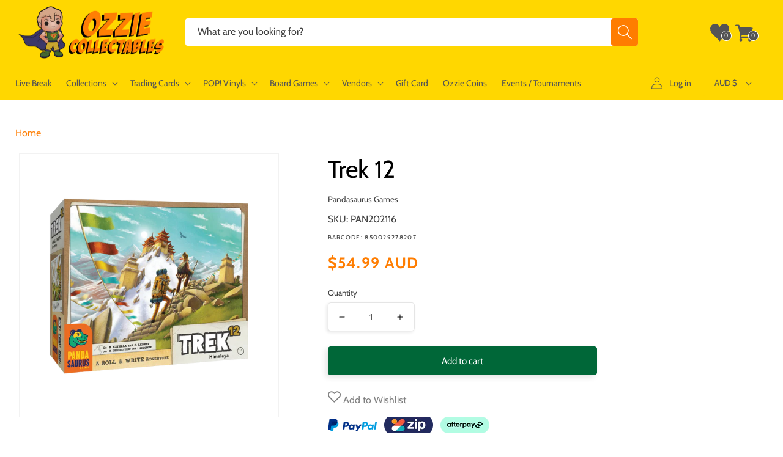

--- FILE ---
content_type: text/html; charset=utf-8
request_url: https://www.ozziecollectables.com/products/trek-12
body_size: 61568
content:
<!doctype html>
<html class="no-js" lang="en">
  <head>
    <meta charset="utf-8">
    <meta http-equiv="X-UA-Compatible" content="IE=edge">
    <meta name="viewport" content="width=device-width,initial-scale=1">
    <meta name="theme-color" content="">
    <link rel="canonical" href="https://www.ozziecollectables.com/products/trek-12">
    <link rel="preconnect" href="https://cdn.shopify.com" crossorigin>
    <meta name="google-site-verification" content="ORG4l97sGB6DcqK6Hc_9vtVboE7LcaMH-iI-aoWbWKU" />

    <meta name="msvalidate.01" content="BB11C4CCBC2CD4D8225626956529B1C8" />
<meta name="msvalidate.01" content="E36FC8640D8462466F236AB717ECDC95" />

<meta name="google-site-verification" content="hZoW9eRugVTLzzB_afbW_6DoJAkYlpxPiYsUfsU9I-0" />
<meta name="google-site-verification" content="zIT3T3tbdu4X04_f4ZJ_ynFuwEDajx8kxI1bOH5bgWQ" />

<meta name="facebook-domain-verification" content="wd9rstiuas7d8xiujx2yxi1hkmrcee" />
<meta name="facebook-domain-verification" content="nlek65u2woudneksdyrm6urtr92yt0" />
<link rel="icon" type="image/png" href="//www.ozziecollectables.com/cdn/shop/files/Ozzie_Updated_Logo_1.png?crop=center&height=32&v=1766462384&width=32"><link rel="preconnect" href="https://fonts.shopifycdn.com" crossorigin><title>
      Trek 12 | PAN202116 | Ozzie Collectables
</title>

    
      <meta name="description" content="Trying to find a Trek 12? Buy it now for $54.99. FREE Shipping for orders over $100.">
    

    

<meta property="og:site_name" content="Ozzie Collectables">
<meta property="og:url" content="https://www.ozziecollectables.com/products/trek-12">
<meta property="og:title" content="Trek 12 | PAN202116 | Ozzie Collectables">
<meta property="og:type" content="product">
<meta property="og:description" content="Trying to find a Trek 12? Buy it now for $54.99. FREE Shipping for orders over $100."><meta property="og:image" content="http://www.ozziecollectables.com/cdn/shop/products/trek_12.png?v=1644392272">
  <meta property="og:image:secure_url" content="https://www.ozziecollectables.com/cdn/shop/products/trek_12.png?v=1644392272">
  <meta property="og:image:width" content="1047">
  <meta property="og:image:height" content="1200"><meta property="og:price:amount" content="54.99">
  <meta property="og:price:currency" content="AUD"><meta name="twitter:card" content="summary_large_image">
<meta name="twitter:title" content="Trek 12 | PAN202116 | Ozzie Collectables">
<meta name="twitter:description" content="Trying to find a Trek 12? Buy it now for $54.99. FREE Shipping for orders over $100.">


    <script src="//www.ozziecollectables.com/cdn/shop/t/167/assets/js-global.js?v=79818498401468721841695007486" defer="defer"></script>
    <script src="//www.ozziecollectables.com/cdn/shop/t/167/assets/js-jquery.min.js?v=133494139889153862371657862537" defer="defer"></script>

    <script>window.performance && window.performance.mark && window.performance.mark('shopify.content_for_header.start');</script><meta name="google-site-verification" content="hZoW9eRugVTLzzB_afbW_6DoJAkYlpxPiYsUfsU9I-0">
<meta id="shopify-digital-wallet" name="shopify-digital-wallet" content="/14258892/digital_wallets/dialog">
<meta name="shopify-checkout-api-token" content="b04cbe5279d06b519e9f32979f918cb7">
<meta id="in-context-paypal-metadata" data-shop-id="14258892" data-venmo-supported="false" data-environment="production" data-locale="en_US" data-paypal-v4="true" data-currency="AUD">
<link rel="alternate" type="application/json+oembed" href="https://www.ozziecollectables.com/products/trek-12.oembed">
<script async="async" src="/checkouts/internal/preloads.js?locale=en-AU"></script>
<link rel="preconnect" href="https://shop.app" crossorigin="anonymous">
<script async="async" src="https://shop.app/checkouts/internal/preloads.js?locale=en-AU&shop_id=14258892" crossorigin="anonymous"></script>
<script id="apple-pay-shop-capabilities" type="application/json">{"shopId":14258892,"countryCode":"AU","currencyCode":"AUD","merchantCapabilities":["supports3DS"],"merchantId":"gid:\/\/shopify\/Shop\/14258892","merchantName":"Ozzie Collectables","requiredBillingContactFields":["postalAddress","email","phone"],"requiredShippingContactFields":["postalAddress","email","phone"],"shippingType":"shipping","supportedNetworks":["visa","masterCard","amex","jcb"],"total":{"type":"pending","label":"Ozzie Collectables","amount":"1.00"},"shopifyPaymentsEnabled":true,"supportsSubscriptions":true}</script>
<script id="shopify-features" type="application/json">{"accessToken":"b04cbe5279d06b519e9f32979f918cb7","betas":["rich-media-storefront-analytics"],"domain":"www.ozziecollectables.com","predictiveSearch":true,"shopId":14258892,"locale":"en"}</script>
<script>var Shopify = Shopify || {};
Shopify.shop = "ozzie-collectables.myshopify.com";
Shopify.locale = "en";
Shopify.currency = {"active":"AUD","rate":"1.0"};
Shopify.country = "AU";
Shopify.theme = {"name":"Ozzie New Theme","id":120873222266,"schema_name":"Ozzie Theme","schema_version":"2025.07.02.v1","theme_store_id":null,"role":"main"};
Shopify.theme.handle = "null";
Shopify.theme.style = {"id":null,"handle":null};
Shopify.cdnHost = "www.ozziecollectables.com/cdn";
Shopify.routes = Shopify.routes || {};
Shopify.routes.root = "/";</script>
<script type="module">!function(o){(o.Shopify=o.Shopify||{}).modules=!0}(window);</script>
<script>!function(o){function n(){var o=[];function n(){o.push(Array.prototype.slice.apply(arguments))}return n.q=o,n}var t=o.Shopify=o.Shopify||{};t.loadFeatures=n(),t.autoloadFeatures=n()}(window);</script>
<script>
  window.ShopifyPay = window.ShopifyPay || {};
  window.ShopifyPay.apiHost = "shop.app\/pay";
  window.ShopifyPay.redirectState = null;
</script>
<script id="shop-js-analytics" type="application/json">{"pageType":"product"}</script>
<script defer="defer" async type="module" src="//www.ozziecollectables.com/cdn/shopifycloud/shop-js/modules/v2/client.init-shop-cart-sync_BdyHc3Nr.en.esm.js"></script>
<script defer="defer" async type="module" src="//www.ozziecollectables.com/cdn/shopifycloud/shop-js/modules/v2/chunk.common_Daul8nwZ.esm.js"></script>
<script type="module">
  await import("//www.ozziecollectables.com/cdn/shopifycloud/shop-js/modules/v2/client.init-shop-cart-sync_BdyHc3Nr.en.esm.js");
await import("//www.ozziecollectables.com/cdn/shopifycloud/shop-js/modules/v2/chunk.common_Daul8nwZ.esm.js");

  window.Shopify.SignInWithShop?.initShopCartSync?.({"fedCMEnabled":true,"windoidEnabled":true});

</script>
<script>
  window.Shopify = window.Shopify || {};
  if (!window.Shopify.featureAssets) window.Shopify.featureAssets = {};
  window.Shopify.featureAssets['shop-js'] = {"shop-cart-sync":["modules/v2/client.shop-cart-sync_QYOiDySF.en.esm.js","modules/v2/chunk.common_Daul8nwZ.esm.js"],"init-fed-cm":["modules/v2/client.init-fed-cm_DchLp9rc.en.esm.js","modules/v2/chunk.common_Daul8nwZ.esm.js"],"shop-button":["modules/v2/client.shop-button_OV7bAJc5.en.esm.js","modules/v2/chunk.common_Daul8nwZ.esm.js"],"init-windoid":["modules/v2/client.init-windoid_DwxFKQ8e.en.esm.js","modules/v2/chunk.common_Daul8nwZ.esm.js"],"shop-cash-offers":["modules/v2/client.shop-cash-offers_DWtL6Bq3.en.esm.js","modules/v2/chunk.common_Daul8nwZ.esm.js","modules/v2/chunk.modal_CQq8HTM6.esm.js"],"shop-toast-manager":["modules/v2/client.shop-toast-manager_CX9r1SjA.en.esm.js","modules/v2/chunk.common_Daul8nwZ.esm.js"],"init-shop-email-lookup-coordinator":["modules/v2/client.init-shop-email-lookup-coordinator_UhKnw74l.en.esm.js","modules/v2/chunk.common_Daul8nwZ.esm.js"],"pay-button":["modules/v2/client.pay-button_DzxNnLDY.en.esm.js","modules/v2/chunk.common_Daul8nwZ.esm.js"],"avatar":["modules/v2/client.avatar_BTnouDA3.en.esm.js"],"init-shop-cart-sync":["modules/v2/client.init-shop-cart-sync_BdyHc3Nr.en.esm.js","modules/v2/chunk.common_Daul8nwZ.esm.js"],"shop-login-button":["modules/v2/client.shop-login-button_D8B466_1.en.esm.js","modules/v2/chunk.common_Daul8nwZ.esm.js","modules/v2/chunk.modal_CQq8HTM6.esm.js"],"init-customer-accounts-sign-up":["modules/v2/client.init-customer-accounts-sign-up_C8fpPm4i.en.esm.js","modules/v2/client.shop-login-button_D8B466_1.en.esm.js","modules/v2/chunk.common_Daul8nwZ.esm.js","modules/v2/chunk.modal_CQq8HTM6.esm.js"],"init-shop-for-new-customer-accounts":["modules/v2/client.init-shop-for-new-customer-accounts_CVTO0Ztu.en.esm.js","modules/v2/client.shop-login-button_D8B466_1.en.esm.js","modules/v2/chunk.common_Daul8nwZ.esm.js","modules/v2/chunk.modal_CQq8HTM6.esm.js"],"init-customer-accounts":["modules/v2/client.init-customer-accounts_dRgKMfrE.en.esm.js","modules/v2/client.shop-login-button_D8B466_1.en.esm.js","modules/v2/chunk.common_Daul8nwZ.esm.js","modules/v2/chunk.modal_CQq8HTM6.esm.js"],"shop-follow-button":["modules/v2/client.shop-follow-button_CkZpjEct.en.esm.js","modules/v2/chunk.common_Daul8nwZ.esm.js","modules/v2/chunk.modal_CQq8HTM6.esm.js"],"lead-capture":["modules/v2/client.lead-capture_BntHBhfp.en.esm.js","modules/v2/chunk.common_Daul8nwZ.esm.js","modules/v2/chunk.modal_CQq8HTM6.esm.js"],"checkout-modal":["modules/v2/client.checkout-modal_CfxcYbTm.en.esm.js","modules/v2/chunk.common_Daul8nwZ.esm.js","modules/v2/chunk.modal_CQq8HTM6.esm.js"],"shop-login":["modules/v2/client.shop-login_Da4GZ2H6.en.esm.js","modules/v2/chunk.common_Daul8nwZ.esm.js","modules/v2/chunk.modal_CQq8HTM6.esm.js"],"payment-terms":["modules/v2/client.payment-terms_MV4M3zvL.en.esm.js","modules/v2/chunk.common_Daul8nwZ.esm.js","modules/v2/chunk.modal_CQq8HTM6.esm.js"]};
</script>
<script>(function() {
  var isLoaded = false;
  function asyncLoad() {
    if (isLoaded) return;
    isLoaded = true;
    var urls = ["https:\/\/static.affiliatly.com\/shopify\/v3\/shopify.js?affiliatly_code=AF-1025099\u0026shop=ozzie-collectables.myshopify.com","https:\/\/static.affiliatly.com\/shopify\/v3\/shopify.js?affiliatly_code=AF-1025099\u0026shop=ozzie-collectables.myshopify.com","https:\/\/searchanise-ef84.kxcdn.com\/widgets\/shopify\/init.js?a=6R7A0i1A7e\u0026shop=ozzie-collectables.myshopify.com"];
    for (var i = 0; i < urls.length; i++) {
      var s = document.createElement('script');
      s.type = 'text/javascript';
      s.async = true;
      s.src = urls[i];
      var x = document.getElementsByTagName('script')[0];
      x.parentNode.insertBefore(s, x);
    }
  };
  if(window.attachEvent) {
    window.attachEvent('onload', asyncLoad);
  } else {
    window.addEventListener('load', asyncLoad, false);
  }
})();</script>
<script id="__st">var __st={"a":14258892,"offset":39600,"reqid":"0a6bbd34-2ddd-405f-ae89-5f97ecb94d3b-1768944428","pageurl":"www.ozziecollectables.com\/products\/trek-12","u":"bd4fd8fee60a","p":"product","rtyp":"product","rid":6753975730298};</script>
<script>window.ShopifyPaypalV4VisibilityTracking = true;</script>
<script id="captcha-bootstrap">!function(){'use strict';const t='contact',e='account',n='new_comment',o=[[t,t],['blogs',n],['comments',n],[t,'customer']],c=[[e,'customer_login'],[e,'guest_login'],[e,'recover_customer_password'],[e,'create_customer']],r=t=>t.map((([t,e])=>`form[action*='/${t}']:not([data-nocaptcha='true']) input[name='form_type'][value='${e}']`)).join(','),a=t=>()=>t?[...document.querySelectorAll(t)].map((t=>t.form)):[];function s(){const t=[...o],e=r(t);return a(e)}const i='password',u='form_key',d=['recaptcha-v3-token','g-recaptcha-response','h-captcha-response',i],f=()=>{try{return window.sessionStorage}catch{return}},m='__shopify_v',_=t=>t.elements[u];function p(t,e,n=!1){try{const o=window.sessionStorage,c=JSON.parse(o.getItem(e)),{data:r}=function(t){const{data:e,action:n}=t;return t[m]||n?{data:e,action:n}:{data:t,action:n}}(c);for(const[e,n]of Object.entries(r))t.elements[e]&&(t.elements[e].value=n);n&&o.removeItem(e)}catch(o){console.error('form repopulation failed',{error:o})}}const l='form_type',E='cptcha';function T(t){t.dataset[E]=!0}const w=window,h=w.document,L='Shopify',v='ce_forms',y='captcha';let A=!1;((t,e)=>{const n=(g='f06e6c50-85a8-45c8-87d0-21a2b65856fe',I='https://cdn.shopify.com/shopifycloud/storefront-forms-hcaptcha/ce_storefront_forms_captcha_hcaptcha.v1.5.2.iife.js',D={infoText:'Protected by hCaptcha',privacyText:'Privacy',termsText:'Terms'},(t,e,n)=>{const o=w[L][v],c=o.bindForm;if(c)return c(t,g,e,D).then(n);var r;o.q.push([[t,g,e,D],n]),r=I,A||(h.body.append(Object.assign(h.createElement('script'),{id:'captcha-provider',async:!0,src:r})),A=!0)});var g,I,D;w[L]=w[L]||{},w[L][v]=w[L][v]||{},w[L][v].q=[],w[L][y]=w[L][y]||{},w[L][y].protect=function(t,e){n(t,void 0,e),T(t)},Object.freeze(w[L][y]),function(t,e,n,w,h,L){const[v,y,A,g]=function(t,e,n){const i=e?o:[],u=t?c:[],d=[...i,...u],f=r(d),m=r(i),_=r(d.filter((([t,e])=>n.includes(e))));return[a(f),a(m),a(_),s()]}(w,h,L),I=t=>{const e=t.target;return e instanceof HTMLFormElement?e:e&&e.form},D=t=>v().includes(t);t.addEventListener('submit',(t=>{const e=I(t);if(!e)return;const n=D(e)&&!e.dataset.hcaptchaBound&&!e.dataset.recaptchaBound,o=_(e),c=g().includes(e)&&(!o||!o.value);(n||c)&&t.preventDefault(),c&&!n&&(function(t){try{if(!f())return;!function(t){const e=f();if(!e)return;const n=_(t);if(!n)return;const o=n.value;o&&e.removeItem(o)}(t);const e=Array.from(Array(32),(()=>Math.random().toString(36)[2])).join('');!function(t,e){_(t)||t.append(Object.assign(document.createElement('input'),{type:'hidden',name:u})),t.elements[u].value=e}(t,e),function(t,e){const n=f();if(!n)return;const o=[...t.querySelectorAll(`input[type='${i}']`)].map((({name:t})=>t)),c=[...d,...o],r={};for(const[a,s]of new FormData(t).entries())c.includes(a)||(r[a]=s);n.setItem(e,JSON.stringify({[m]:1,action:t.action,data:r}))}(t,e)}catch(e){console.error('failed to persist form',e)}}(e),e.submit())}));const S=(t,e)=>{t&&!t.dataset[E]&&(n(t,e.some((e=>e===t))),T(t))};for(const o of['focusin','change'])t.addEventListener(o,(t=>{const e=I(t);D(e)&&S(e,y())}));const B=e.get('form_key'),M=e.get(l),P=B&&M;t.addEventListener('DOMContentLoaded',(()=>{const t=y();if(P)for(const e of t)e.elements[l].value===M&&p(e,B);[...new Set([...A(),...v().filter((t=>'true'===t.dataset.shopifyCaptcha))])].forEach((e=>S(e,t)))}))}(h,new URLSearchParams(w.location.search),n,t,e,['guest_login'])})(!0,!0)}();</script>
<script integrity="sha256-4kQ18oKyAcykRKYeNunJcIwy7WH5gtpwJnB7kiuLZ1E=" data-source-attribution="shopify.loadfeatures" defer="defer" src="//www.ozziecollectables.com/cdn/shopifycloud/storefront/assets/storefront/load_feature-a0a9edcb.js" crossorigin="anonymous"></script>
<script crossorigin="anonymous" defer="defer" src="//www.ozziecollectables.com/cdn/shopifycloud/storefront/assets/shopify_pay/storefront-65b4c6d7.js?v=20250812"></script>
<script data-source-attribution="shopify.dynamic_checkout.dynamic.init">var Shopify=Shopify||{};Shopify.PaymentButton=Shopify.PaymentButton||{isStorefrontPortableWallets:!0,init:function(){window.Shopify.PaymentButton.init=function(){};var t=document.createElement("script");t.src="https://www.ozziecollectables.com/cdn/shopifycloud/portable-wallets/latest/portable-wallets.en.js",t.type="module",document.head.appendChild(t)}};
</script>
<script data-source-attribution="shopify.dynamic_checkout.buyer_consent">
  function portableWalletsHideBuyerConsent(e){var t=document.getElementById("shopify-buyer-consent"),n=document.getElementById("shopify-subscription-policy-button");t&&n&&(t.classList.add("hidden"),t.setAttribute("aria-hidden","true"),n.removeEventListener("click",e))}function portableWalletsShowBuyerConsent(e){var t=document.getElementById("shopify-buyer-consent"),n=document.getElementById("shopify-subscription-policy-button");t&&n&&(t.classList.remove("hidden"),t.removeAttribute("aria-hidden"),n.addEventListener("click",e))}window.Shopify?.PaymentButton&&(window.Shopify.PaymentButton.hideBuyerConsent=portableWalletsHideBuyerConsent,window.Shopify.PaymentButton.showBuyerConsent=portableWalletsShowBuyerConsent);
</script>
<script data-source-attribution="shopify.dynamic_checkout.cart.bootstrap">document.addEventListener("DOMContentLoaded",(function(){function t(){return document.querySelector("shopify-accelerated-checkout-cart, shopify-accelerated-checkout")}if(t())Shopify.PaymentButton.init();else{new MutationObserver((function(e,n){t()&&(Shopify.PaymentButton.init(),n.disconnect())})).observe(document.body,{childList:!0,subtree:!0})}}));
</script>
<script id='scb4127' type='text/javascript' async='' src='https://www.ozziecollectables.com/cdn/shopifycloud/privacy-banner/storefront-banner.js'></script><link id="shopify-accelerated-checkout-styles" rel="stylesheet" media="screen" href="https://www.ozziecollectables.com/cdn/shopifycloud/portable-wallets/latest/accelerated-checkout-backwards-compat.css" crossorigin="anonymous">
<style id="shopify-accelerated-checkout-cart">
        #shopify-buyer-consent {
  margin-top: 1em;
  display: inline-block;
  width: 100%;
}

#shopify-buyer-consent.hidden {
  display: none;
}

#shopify-subscription-policy-button {
  background: none;
  border: none;
  padding: 0;
  text-decoration: underline;
  font-size: inherit;
  cursor: pointer;
}

#shopify-subscription-policy-button::before {
  box-shadow: none;
}

      </style>

<script>window.performance && window.performance.mark && window.performance.mark('shopify.content_for_header.end');</script>


    <style data-shopify>
      @font-face {
  font-family: Cabin;
  font-weight: 400;
  font-style: normal;
  font-display: swap;
  src: url("//www.ozziecollectables.com/cdn/fonts/cabin/cabin_n4.cefc6494a78f87584a6f312fea532919154f66fe.woff2") format("woff2"),
       url("//www.ozziecollectables.com/cdn/fonts/cabin/cabin_n4.8c16611b00f59d27f4b27ce4328dfe514ce77517.woff") format("woff");
}

      @font-face {
  font-family: Cabin;
  font-weight: 700;
  font-style: normal;
  font-display: swap;
  src: url("//www.ozziecollectables.com/cdn/fonts/cabin/cabin_n7.255204a342bfdbc9ae2017bd4e6a90f8dbb2f561.woff2") format("woff2"),
       url("//www.ozziecollectables.com/cdn/fonts/cabin/cabin_n7.e2afa22a0d0f4b64da3569c990897429d40ff5c0.woff") format("woff");
}

      @font-face {
  font-family: Cabin;
  font-weight: 400;
  font-style: italic;
  font-display: swap;
  src: url("//www.ozziecollectables.com/cdn/fonts/cabin/cabin_i4.d89c1b32b09ecbc46c12781fcf7b2085f17c0be9.woff2") format("woff2"),
       url("//www.ozziecollectables.com/cdn/fonts/cabin/cabin_i4.0a521b11d0b69adfc41e22a263eec7c02aecfe99.woff") format("woff");
}

      @font-face {
  font-family: Cabin;
  font-weight: 700;
  font-style: italic;
  font-display: swap;
  src: url("//www.ozziecollectables.com/cdn/fonts/cabin/cabin_i7.ef2404c08a493e7ccbc92d8c39adf683f40e1fb5.woff2") format("woff2"),
       url("//www.ozziecollectables.com/cdn/fonts/cabin/cabin_i7.480421791818000fc8a5d4134822321b5d7964f8.woff") format("woff");
}

      @font-face {
  font-family: Cabin;
  font-weight: 400;
  font-style: normal;
  font-display: swap;
  src: url("//www.ozziecollectables.com/cdn/fonts/cabin/cabin_n4.cefc6494a78f87584a6f312fea532919154f66fe.woff2") format("woff2"),
       url("//www.ozziecollectables.com/cdn/fonts/cabin/cabin_n4.8c16611b00f59d27f4b27ce4328dfe514ce77517.woff") format("woff");
}


      * {
        -moz-osx-font-smoothing: grayscale;
        -webkit-font-smoothing: antialiased;
        -webkit-text-size-adjust: none;
        -webkit-tap-highlight-color: rgba(0, 0, 0, 0);
        line-height: 1.625;
      }
      :root {
        --font-body-family: Cabin, sans-serif;
        --font-body-style: normal;
        --font-body-weight: 400;
        --font-body-weight-bold: 700;

        --font-heading-family: Cabin, sans-serif;
        --font-heading-style: normal;
        --font-heading-weight: 400;

        --font-body-scale: 1.0;
        --font-heading-scale: 1.0;

        --color-base-text: 0, 0, 0;
        --color-base-text-secondary: 128, 128, 128;
        --color-base-text-ternary: 84, 84, 84;
        --color-shadow: 0, 0, 0;
        --color-base-background-1: 255, 255, 255;
        --color-base-background-2: 255, 248, 214;
        --color-base-solid-button-labels: 0, 0, 0;
        --color-base-outline-button-labels: 0, 0, 0;
        --color-base-accent-1: 255, 215, 0;
        --color-base-accent-2: 255, 125, 0;
        --payment-terms-background-color: #FFFFFF;

        --color-btn-in-stock: 0, 103, 56;
        --color-btn-pre-order: 255, 125, 0;
        --color-btn-sold-out: 230, 33, 23;

        --gradient-base-background-1: #FFFFFF;
        --gradient-base-background-2: #fff8d6;
        --gradient-base-accent-1: #ffd700;
        --gradient-base-accent-2: #ff7d00;

        --media-padding: px;
        --media-border-opacity: 0.05;
        --media-border-width: 1px;
        --media-radius: 0px;
        --media-shadow-opacity: 0.0;
        --media-shadow-horizontal-offset: 0px;
        --media-shadow-vertical-offset: 4px;
        --media-shadow-blur-radius: 5px;
        --media-shadow-visible: 0;

        --page-width: 160rem;
        --page-width-margin: 0rem;

        --card-image-padding: 0.8rem;
        --card-corner-radius: 0.4rem;
        --card-text-alignment: left;
        --card-border-width: 0.1rem;
        --card-border-opacity: 0.05;
        --card-shadow-opacity: 0.1;
        --card-shadow-horizontal-offset: 0.0rem;
        --card-shadow-vertical-offset: 0.4rem;
        --card-shadow-blur-radius: 0.5rem;

        --badge-corner-radius: 4.0rem;

        --popup-border-width: 1px;
        --popup-border-opacity: 0.1;
        --popup-corner-radius: 0px;
        --popup-shadow-opacity: 0.0;
        --popup-shadow-horizontal-offset: 0px;
        --popup-shadow-vertical-offset: 4px;
        --popup-shadow-blur-radius: 5px;

        --drawer-border-width: 1px;
        --drawer-border-opacity: 0.1;
        --drawer-shadow-opacity: 0.0;
        --drawer-shadow-horizontal-offset: 0px;
        --drawer-shadow-vertical-offset: 4px;
        --drawer-shadow-blur-radius: 5px;

        --spacing-sections-desktop: 0px;
        --spacing-sections-mobile: 0px;

        --grid-desktop-vertical-spacing: 12px;
        --grid-desktop-horizontal-spacing: 12px;
        --grid-mobile-vertical-spacing: 6px;
        --grid-mobile-horizontal-spacing: 6px;

        --text-boxes-border-opacity: 0.1;
        --text-boxes-border-width: 0px;
        --text-boxes-radius: 0px;
        --text-boxes-shadow-opacity: 0.0;
        --text-boxes-shadow-horizontal-offset: 0px;
        --text-boxes-shadow-vertical-offset: 4px;
        --text-boxes-shadow-blur-radius: 5px;

        --buttons-radius: 4px;
        --buttons-radius-outset: 5px;
        --buttons-border-width: 1px;
        --buttons-border-opacity: 1.0;
        --buttons-shadow-opacity: 0.1;
        --buttons-shadow-horizontal-offset: -4px;
        --buttons-shadow-vertical-offset: 4px;
        --buttons-shadow-blur-radius: 10px;
        --buttons-border-offset: 0.3px;

        --inputs-radius: 4px;
        --inputs-border-width: 1px;
        --inputs-border-opacity: 0.1;
        --inputs-shadow-opacity: 0.1;
        --inputs-shadow-horizontal-offset: -2px;
        --inputs-margin-offset: 2px;
        --inputs-shadow-vertical-offset: 2px;
        --inputs-shadow-blur-radius: 5px;
        --inputs-radius-outset: 5px;

        --variant-pills-radius: 40px;
        --variant-pills-border-width: 1px;
        --variant-pills-border-opacity: 0.55;
        --variant-pills-shadow-opacity: 0.0;
        --variant-pills-shadow-horizontal-offset: 0px;
        --variant-pills-shadow-vertical-offset: 4px;
        --variant-pills-shadow-blur-radius: 5px;
      }

      *,
      *::before,
      *::after {
        box-sizing: inherit;
      }

      html {
        box-sizing: border-box;
        font-size: calc(var(--font-body-scale) * 62.5%);
        height: 100%;
      }

      body {
        display: grid;
        grid-template-rows: auto auto 1fr auto;
        grid-template-columns: 100%;
        min-height: 100%;
        margin: 0;
        font-size: 1.5rem;
        /*letter-spacing: 0.06rem;*/
        line-height: calc(1 + 0.8 / var(--font-body-scale));
        font-family: var(--font-body-family);
        font-style: var(--font-body-style);
        font-weight: var(--font-body-weight);
      }

      @media screen and (min-width: 750px) {
        body {
          font-size: 1.6rem;
        }
      }
    </style>

    <link rel="stylesheet" href="//www.ozziecollectables.com/cdn/shop/t/167/assets/css-base.css?v=124249014638246161821708657261" media="print" onload="this.media='all'">
    <noscript><link href="//www.ozziecollectables.com/cdn/shop/t/167/assets/css-base.css?v=124249014638246161821708657261" rel="stylesheet" type="text/css" media="all" /></noscript><link rel="preload" as="font" href="//www.ozziecollectables.com/cdn/fonts/cabin/cabin_n4.cefc6494a78f87584a6f312fea532919154f66fe.woff2" type="font/woff2" crossorigin><link rel="preload" as="font" href="//www.ozziecollectables.com/cdn/fonts/cabin/cabin_n4.cefc6494a78f87584a6f312fea532919154f66fe.woff2" type="font/woff2" crossorigin><script>document.documentElement.className = document.documentElement.className.replace('no-js', 'js');
    if (Shopify.designMode) {
      document.documentElement.classList.add('shopify-design-mode');
    }
    </script>

    <!-- Global site tag (gtag.js) - Google Ads: 868788607 -->
<script async src="https://www.googletagmanager.com/gtag/js?id=AW-868788607"></script>
<script>
    window.dataLayer = window.dataLayer || [];
    function gtag(){dataLayer.push(arguments);}
    gtag('js', new Date());

    gtag('config', 'AW-868788607');
</script>

<!--UET Tag Bing -->
<script>(function(w,d,t,r,u){var f,n,i;w[u]=w[u]||[],f=function(){var o={ti:"148017722", tm:"shpfy_ui"};o.q=w[u],w[u]=new UET(o),w[u].push("pageLoad")},n=d.createElement(t),n.src=r,n.async=1,n.onload=n.onreadystatechange=function(){var s=this.readyState;s&&s!=="loaded"&&s!=="complete"||(f(),n.onload=n.onreadystatechange=null)},i=d.getElementsByTagName(t)[0],i.parentNode.insertBefore(n,i)})(window,document,"script","//bat.bing.com/bat.js","uetq");</script>
<!--End UET Tag Bing -->

<!-- Clarity tracking code for https://www.ozziecollectables.com/ -->
<script>
    (function(c,l,a,r,i,t,y){
        c[a]=c[a]||function(){(c[a].q=c[a].q||[]).push(arguments)};
        t=l.createElement(r);t.async=1;t.src="https://www.clarity.ms/tag/"+i+"?ref=bwt";
        y=l.getElementsByTagName(r)[0];y.parentNode.insertBefore(t,y);
    })(window, document, "clarity", "script", "bn1fpkvfzh");
</script>
    <style>:root,.color-background-1{--color-foreground:var(--color-base-text);--color-background:var(--color-base-background-1);--gradient-background:var(--gradient-base-background-1)}.color-background-2{--color-foreground:var(--color-base-text);--color-background:var(--color-base-background-2);--gradient-background:var(--gradient-base-background-2)}.color-inverse{--color-foreground:var(--color-base-background-1);--color-background:var(--color-base-text);--gradient-background:rgb(var(--color-base-text))}.color-accent-1{--color-foreground:var(--color-base-solid-button-labels);--color-background:var(--color-base-accent-1);--gradient-background:var(--gradient-base-accent-1)}.color-accent-2{--color-foreground:var(--color-base-solid-button-labels);--color-background:var(--color-base-accent-2);--gradient-background:var(--gradient-base-accent-2)}.color-foreground-outline-button{--color-foreground:var(--color-base-outline-button-labels)}.color-foreground-accent-1{--color-foreground:var(--color-base-accent-1)}.color-foreground-accent-2{--color-foreground:var(--color-base-accent-2)}:root,.color-background-1{--color-link:var(--color-base-outline-button-labels);--alpha-link:.85}.color-background-2,.color-inverse,.color-accent-1,.color-accent-2{--color-link:var(--color-foreground);--alpha-link:.7}:root,.color-background-1{--color-button:255,125,0;--color-button-text:255,255,255;--alpha-button-background:1;--alpha-button-border:1}.color-background-2,.color-inverse,.color-accent-1,.color-accent-2{--color-button:var(--color-foreground);--color-button-text:var(--color-background)}.button--secondary{--color-button:var(--color-base-outline-button-labels);--color-button-text:var(--color-base-outline-button-labels);--color-button:var(--color-background);--alpha-button-background:1}.button--in_stock{--color-button-text:var(--color-base-background-1);--color-button:var(--color-btn-in-stock);--alpha-button-background:1}.button--pre_order{--color-button-text:var(--color-base-background-1);--color-button:var(--color-btn-pre-order);--alpha-button-background:1}.button--sold_out{--color-button-text:var(--color-base-background-1);--color-button:var(--color-btn-sold-out);--alpha-button-background:1}.button--options{--color-button-text:var(--color-btn-pre-order);--color-button:var(--color-base-background-1);--alpha-button-background:1}.color-background-2 .button--secondary,.color-accent-1 .button--secondary,.color-accent-2 .button--secondary{--color-button:var(--color-background);--color-button-text:var(--color-foreground)}.color-inverse .button--secondary{--color-button:var(--color-background);--color-button-text:var(--color-foreground)}.button--tertiary{--color-button:var(--color-base-outline-button-labels);--color-button-text:var(--color-base-outline-button-labels);--alpha-button-background:0;--alpha-button-border:.2}.color-background-2 .button--tertiary,.color-inverse .button--tertiary,.color-accent-1 .button--tertiary,.color-accent-2 .button--tertiary{--color-button:var(--color-foreground);--color-button-text:var(--color-foreground)}:root,.color-background-1{--color-badge-background:var(--color-background);--color-badge-border:var(--color-foreground);--alpha-badge-border:.1}.color-background-2,.color-inverse,.color-accent-1,.color-accent-2{--color-badge-background:var(--color-background);--color-badge-border:var(--color-background);--alpha-badge-border:1}:root,.color-background-1,.color-background-2{--color-card-hover:var(--color-base-text)}.color-inverse{--color-card-hover:var(--color-base-background-1)}.color-accent-1,.color-accent-2{--color-card-hover:var(--color-base-solid-button-labels)}:root,.color-icon-text{--color-icon:rgb(var(--color-base-text))}.color-icon-accent-1{--color-icon:rgb(var(--color-base-accent-1))}.color-icon-accent-2{--color-icon:rgb(var(--color-base-accent-2))}.color-icon-outline-button{--color-icon:rgb(var(--color-base-outline-button-labels))}.contains-card,.card{--border-radius:var(--card-corner-radius);--border-width:var(--card-border-width);--border-opacity:var(--card-border-opacity);--shadow-horizontal-offset:var(--card-shadow-horizontal-offset);--shadow-vertical-offset:var(--card-shadow-vertical-offset);--shadow-blur-radius:var(--card-shadow-blur-radius);--shadow-opacity:var(--card-shadow-opacity)}.contains-content-container,.content-container{--border-radius:var(--text-boxes-radius);--border-width:var(--text-boxes-border-width);--border-opacity:var(--text-boxes-border-opacity);--shadow-horizontal-offset:var(--text-boxes-shadow-horizontal-offset);--shadow-vertical-offset:var(--text-boxes-shadow-vertical-offset);--shadow-blur-radius:var(--text-boxes-shadow-blur-radius);--shadow-opacity:var(--text-boxes-shadow-opacity)}.contains-media,.global-media-settings{--border-radius:var(--media-radius);--border-width:var(--media-border-width);--border-opacity:var(--media-border-opacity);--shadow-horizontal-offset:var(--media-shadow-horizontal-offset);--shadow-vertical-offset:var(--media-shadow-vertical-offset);--shadow-blur-radius:var(--media-shadow-blur-radius);--shadow-opacity:var(--media-shadow-opacity);--shadow-visible:var(--media-shadow-visible)}.no-js:not(html){display:none !important}html.no-js .no-js:not(html){display:block !important}.no-js-inline{display:none !important}html.no-js .no-js-inline{display:inline-block !important}html.no-js .no-js-hidden{display:none !important}.page-width{max-width:var(--page-width);margin:0 auto;padding:0 1.5rem}.page-width-desktop{padding:0;margin:0 auto}html,body{width:100% !important}@media screen and (min-width:750px){.page-width{padding:0 2.5rem}.page-width--narrow{padding:0 7rem}.page-width--pages{padding:0 3rem}.page-width--contact{padding:0 3rem}.page-width--blog{padding:0 3rem}.page-width-desktop{padding:.25rem}.page-width-tablet{padding:0 5rem}}@media screen and (min-width:990px){.page-width--narrow{max-width:80%;padding:0}.page-width--pages{max-width:66.66%}.page-width--pages-page{max-width:35%}.page-width--pages-search{max-width:var(--page-width)}.page-width--pages-testimonial{max-width:var(--page-width)}.page-width--contact{max-width:35%}.page-width--blog{max-width:35%}.page-width-desktop{max-width:var(--page-width);padding:0 5rem}}.isolate{position:relative;z-index:0}.section+.section{margin-top:var(--spacing-sections-mobile)}@media screen and (min-width:750px){.section+.section{margin-top:var(--spacing-sections-desktop)}}.element-margin-top{margin-top:5rem}@media screen and (min-width:750px){.element-margin{margin-top:calc(5rem + var(--page-width-margin))}}body,.color-background-1,.color-background-2,.color-inverse,.color-accent-1,.color-accent-2{color:rgba(var(--color-foreground),0.75);background-color:rgb(var(--color-background))}.background-secondary{background-color:rgba(var(--color-foreground),0.04)}.grid-auto-flow{display:grid;grid-auto-flow:column}.page-margin,.shopify-challenge__container{margin:7rem auto}.rte-width{max-width:82rem;margin:0 auto 2rem}.list-unstyled{margin:0;padding:0;list-style:none}.hidden{display:none !important}.visually-hidden{position:absolute !important;overflow:hidden;width:1px;height:1px;margin:-1px;padding:0;border:0;clip:rect(0 0 0 0);word-wrap:normal !important}.visually-hidden--inline{margin:0;height:1em}.overflow-hidden{overflow:hidden}.skip-to-content-link:focus{z-index:990;position:inherit;overflow:auto;width:auto;height:auto;clip:auto}.full-width-link{position:absolute;top:0;right:0;bottom:0;left:0;z-index:2}::selection{background-color:rgba(var(--color-foreground),0.2)}.text-body{font-size:1.5rem;line-height:calc(1 + 0.8 / var(--font-body-scale));font-family:var(--font-body-family);font-style:var(--font-body-style);font-weight:var(--font-body-weight)}h1,h2,h3,h4,h5,.h0,.h1,.h2,.h3,.h4,.h5{font-family:var(--font-heading-family);font-style:var(--font-heading-style);font-weight:var(--font-heading-weight);color:rgb(var(--color-foreground));line-height:calc(1 + 0.3 / max(1, var(--font-heading-scale)));word-break:break-word}.hxl{font-size:calc(var(--font-heading-scale) * 5rem)}@media only screen and (min-width:750px){.hxl{font-size:calc(var(--font-heading-scale) * 6.2rem)}}.h0{font-size:calc(var(--font-heading-scale) * 4rem)}@media only screen and (min-width:750px){.h0{font-size:calc(var(--font-heading-scale) * 5.2rem)}}h1,.h1{font-size:calc(var(--font-heading-scale) * 3rem)}@media only screen and (min-width:750px){h1,.h1{font-size:calc(var(--font-heading-scale) * 4rem)}}h2,.h2{font-size:calc(var(--font-heading-scale) * 2rem)}@media only screen and (min-width:750px){h2,.h2{font-size:calc(var(--font-heading-scale) * 2.4rem)}}h3,.h3{font-size:calc(var(--font-heading-scale) * 1.7rem)}@media only screen and (min-width:750px){h3,.h3{font-size:calc(var(--font-heading-scale) * 1.8rem)}}h4,.h4{font-family:var(--font-heading-family);font-style:var(--font-heading-style);font-size:calc(var(--font-heading-scale) * 1.5rem)}h5,.h5{font-size:calc(var(--font-heading-scale) * 1.2rem)}@media only screen and (min-width:750px){h5,.h5{font-size:calc(var(--font-heading-scale) * 1.3rem)}}h6,.h6{color:rgba(var(--color-foreground),0.75);margin-block-start:1.67em;margin-block-end:1.67em}blockquote{font-style:italic;color:rgba(var(--color-foreground),0.75);border-left:.2rem solid rgba(var(--color-foreground),0.2);padding-left:1rem}@media screen and (min-width:750px){blockquote{padding-left:1.5rem}}.caption{font-size:1rem;line-height:calc(1 + 0.7 / var(--font-body-scale))}@media screen and (min-width:750px){.caption{font-size:1.2rem}}.caption-with-letter-spacing{font-size:1rem;letter-spacing:.13rem;line-height:calc(1 + 0.2 / var(--font-body-scale));text-transform:uppercase}.caption-with-letter-spacing--medium{font-size:1.2rem;letter-spacing:.16rem}.caption-with-letter-spacing--large{font-size:1.4rem;letter-spacing:.18rem}.caption-large,.customer .field input,.customer select,.field__input,.form__label,.select__select{font-size:1.3rem;line-height:calc(1 + 0.5 / var(--font-body-scale))}.color-foreground{color:rgb(var(--color-foreground))}table:not([class]){table-layout:fixed;border-collapse:collapse;font-size:1.4rem;border-style:hidden;box-shadow:0 0 0 .1rem rgba(var(--color-foreground),0.2)}table:not([class]) td,table:not([class]) th{padding:1em;border:.1rem solid rgba(var(--color-foreground),0.2)}.hidden{display:none !important}@media screen and (max-width:749px){.small-hide{display:none !important}}@media screen and (min-width:750px) and (max-width:989px){.medium-hide{display:none !important}}@media screen and (min-width:990px){.large-up-hide{display:none !important}}.left{text-align:left}.center{text-align:center}.right{text-align:right}.uppercase{text-transform:uppercase}.light{opacity:.7}a:empty,ul:empty,dl:empty,div:empty,section:empty,article:empty,p:empty,h1:empty,h2:empty,h3:empty,h4:empty,h5:empty,h6:empty{display:none}.link,.customer a{cursor:pointer;display:inline-block;border:0;box-shadow:none;text-decoration:underline;text-underline-offset:.3rem;color:var(--gradient-base-accent-2);background-color:transparent;font-size:1.4rem;font-family:inherit}.link--text{color:rgb(var(--color-foreground))}.link--text:hover{color:rgba(var(--color-foreground),0.75)}.link-with-icon{display:inline-flex;font-size:1.4rem;font-weight:600;letter-spacing:.1rem;text-decoration:none;margin-bottom:4.5rem;white-space:nowrap}.link-with-icon .icon{width:1.5rem;margin-left:1rem}a:not([href]){cursor:not-allowed}.circle-divider::after{content:'\2022';margin:0 1.3rem 0 1.5rem}.circle-divider:last-of-type::after{display:none}hr{border:0;height:.1rem;background-color:rgba(var(--color-foreground),0.2);display:block;margin:5rem 0}@media screen and (min-width:750px){hr{margin:7rem 0}}.full-unstyled-link{text-decoration:none;color:currentColor;display:block}a.full-unstyled-link:hover{text-decoration:none !important;color:rgb(var(--color-base-accent-2)) !important}.placeholder{background-color:rgba(var(--color-foreground),0.04);color:rgba(var(--color-foreground),0.55);fill:rgba(var(--color-foreground),0.55)}details>*{box-sizing:border-box}.break{word-break:break-word}.visibility-hidden{visibility:hidden}@media(prefers-reduced-motion){.motion-reduce{transition:none !important;animation:none !important}}:root{--duration-short:100ms;--duration-default:200ms;--duration-long:500ms}.underlined-link,.customer a{color:rgba(var(--color-link),var(--alpha-link));text-underline-offset:.3rem;text-decoration-thickness:.1rem;transition:text-decoration-thickness ease 100ms}.underlined-link:hover,.customer a:hover{color:rgb(var(--color-link));text-decoration-thickness:.2rem}.icon-arrow{width:1.5rem}h3 .icon-arrow,.h3 .icon-arrow{width:calc(var(--font-heading-scale) * 1.5rem)}.animate-arrow .icon-arrow path{transform:translateX(-0.25rem);transition:transform var(--duration-short) ease}.animate-arrow:hover .icon-arrow path{transform:translateX(-0.05rem)}summary{cursor:pointer;list-style:none;position:relative}summary .icon-caret{position:absolute;height:.6rem;right:1.5rem;top:calc(50% - 0.2rem)}summary::-webkit-details-marker{display:none}.disclosure-has-popup{position:relative}.disclosure-has-popup[open]>summary::before{position:fixed;top:0;right:0;bottom:0;left:0;z-index:2;display:block;cursor:default;content:' ';background:transparent}.disclosure-has-popup>summary::before{display:none}.disclosure-has-popup[open]>summary+*{z-index:100}@media screen and (min-width:750px){.disclosure-has-popup[open]>summary+*{z-index:4}.facets .disclosure-has-popup[open]>summary+*{z-index:2}}*:focus{outline:0;box-shadow:none}*:focus-visible{outline:.2rem solid rgba(var(--color-foreground),0.5);outline-offset:.3rem;box-shadow:0 0 0 .3rem rgb(var(--color-background)),0 0 .5rem .4rem rgba(var(--color-foreground),0.3)}.focused,.no-js *:focus{outline:.2rem solid rgba(var(--color-foreground),0.5);outline-offset:.3rem;box-shadow:0 0 0 .3rem rgb(var(--color-background)),0 0 .5rem .4rem rgba(var(--color-foreground),0.3)}.no-js *:focus:not(:focus-visible){outline:0;box-shadow:none}.focus-inset:focus-visible{outline:.2rem solid rgba(var(--color-foreground),0.5);outline-offset:-0.2rem;box-shadow:0 0 .2rem 0 rgba(var(--color-foreground),0.3)}.focused.focus-inset,.no-js .focus-inset:focus{outline:.2rem solid rgba(var(--color-foreground),0.5);outline-offset:-0.2rem;box-shadow:0 0 .2rem 0 rgba(var(--color-foreground),0.3)}.no-js .focus-inset:focus:not(:focus-visible){outline:0;box-shadow:none}.focus-none{box-shadow:none !important;outline:0 !important}.focus-offset:focus-visible{outline:.2rem solid rgba(var(--color-foreground),0.5);outline-offset:1rem;box-shadow:0 0 0 1rem rgb(var(--color-background)),0 0 .2rem 1.2rem rgba(var(--color-foreground),0.3)}.focus-offset.focused,.no-js .focus-offset:focus{outline:.2rem solid rgba(var(--color-foreground),0.5);outline-offset:1rem;box-shadow:0 0 0 1rem rgb(var(--color-background)),0 0 .2rem 1.2rem rgba(var(--color-foreground),0.3)}.no-js .focus-offset:focus:not(:focus-visible){outline:0;box-shadow:none}.title,.title-wrapper-with-link{margin:3rem 0 2rem}.title-wrapper-with-link .title{margin:0}.title .link{font-size:inherit}.title-wrapper{margin-bottom:3rem}.title-wrapper-with-link{display:flex;justify-content:space-between;align-items:flex-end;gap:1rem;margin-bottom:3rem;flex-wrap:wrap}.title--primary{margin:4rem 0}.title-wrapper--self-padded-tablet-down,.title-wrapper--self-padded-mobile{padding-left:1.5rem;padding-right:1.5rem}@media screen and (min-width:750px){.title-wrapper--self-padded-mobile{padding-left:0;padding-right:0}}@media screen and (min-width:990px){.title,.title-wrapper-with-link{margin:5rem 0 3rem}.title--primary{margin:2rem 0}.title-wrapper-with-link{align-items:center}.title-wrapper-with-link .title{margin-bottom:0}.title-wrapper--self-padded-tablet-down{padding-left:0;padding-right:0}}.title-wrapper-with-link .link-with-icon{margin:0;flex-shrink:0;display:flex;align-items:center}.title-wrapper-with-link .link-with-icon svg{width:1.5rem}.title-wrapper-with-link a{color:rgb(var(--color-link));margin-top:0;flex-shrink:0}.title-wrapper--no-top-margin{margin-top:0}.title-wrapper--no-top-margin>.title{margin-top:0}.subtitle{font-size:1.8rem;line-height:calc(1 + 0.8 / var(--font-body-scale));color:rgba(var(--color-foreground),0.7)}.subtitle--small{font-size:1.4rem;letter-spacing:.1rem}.subtitle--medium{font-size:1.6rem;letter-spacing:.08rem}.grid{display:flex;flex-wrap:wrap;margin-bottom:2rem;padding:0;list-style:none;column-gap:var(--grid-mobile-horizontal-spacing);row-gap:var(--grid-mobile-vertical-spacing)}@media screen and (min-width:750px){.grid{column-gap:var(--grid-desktop-horizontal-spacing);row-gap:var(--grid-desktop-vertical-spacing)}}.grid:last-child{margin-bottom:0}.grid__item{width:calc(25% - var(--grid-mobile-horizontal-spacing) * 3 / 4);max-width:calc(50% - var(--grid-mobile-horizontal-spacing) / 2);flex-grow:1;flex-shrink:0}@media screen and (min-width:750px){.grid__item{width:calc(25% - var(--grid-desktop-horizontal-spacing) * 3 / 4);max-width:calc(50% - var(--grid-desktop-horizontal-spacing) / 2)}}.grid--gapless.grid{column-gap:0;row-gap:0}@media screen and (max-width:749px){.grid__item.slider__slide--full-width{width:100%;max-width:none}}.grid--1-col .grid__item{max-width:100%;width:100%}.grid--3-col .grid__item{width:calc(33.33% - var(--grid-mobile-horizontal-spacing) * 2 / 3)}@media screen and (min-width:750px){.grid--3-col .grid__item{width:calc(33.33% - var(--grid-desktop-horizontal-spacing) * 2 / 3)}}.grid--2-col .grid__item{width:calc(50% - var(--grid-mobile-horizontal-spacing) / 2)}@media screen and (min-width:750px){.grid--2-col .grid__item{width:calc(50% - var(--grid-desktop-horizontal-spacing) / 2)}.grid--4-col-tablet .grid__item{width:calc(25% - var(--grid-desktop-horizontal-spacing) * 3 / 4)}.grid--3-col-tablet .grid__item{width:calc(33.33% - var(--grid-desktop-horizontal-spacing) * 2 / 3)}.grid--2-col-tablet .grid__item{width:calc(50% - var(--grid-desktop-horizontal-spacing) / 2)}}@media screen and (max-width:989px){.grid--1-col-tablet-down .grid__item{width:100%;max-width:100%}.slider--tablet.grid--peek{margin:0;width:100%}.slider--tablet.grid--peek .grid__item{box-sizing:content-box;margin:0}}@media screen and (min-width:990px){.grid--6-col-desktop .grid__item{width:calc(16.66% - var(--grid-desktop-horizontal-spacing) * 5 / 6);max-width:calc(16.66% - var(--grid-desktop-horizontal-spacing) * 5 / 6)}.grid--5-col-desktop .grid__item{width:calc(20% - var(--grid-desktop-horizontal-spacing) * 4 / 5);max-width:calc(20% - var(--grid-desktop-horizontal-spacing) * 4 / 5)}.grid--4-col-desktop .grid__item{width:calc(25% - var(--grid-desktop-horizontal-spacing) * 3 / 4);max-width:calc(25% - var(--grid-desktop-horizontal-spacing) * 3 / 4)}.grid--3-col-desktop .grid__item{width:calc(33.33% - var(--grid-desktop-horizontal-spacing) * 2 / 3);max-width:calc(33.33% - var(--grid-desktop-horizontal-spacing) * 2 / 3)}.grid--2-col-desktop .grid__item{width:calc(50% - var(--grid-desktop-horizontal-spacing) / 2);max-width:calc(50% - var(--grid-desktop-horizontal-spacing) / 2)}}@media screen and (min-width:990px){.grid--1-col-desktop{flex:0 0 100%;max-width:100%}.grid--1-col-desktop .grid__item{width:100%;max-width:100%}}@media screen and (max-width:749px){.grid--peek.slider--mobile{margin:0;width:100%}.grid--peek.slider--mobile .grid__item{box-sizing:content-box;margin:0}.grid--peek .grid__item{min-width:35%}.grid--peek.slider .grid__item:first-of-type{margin-left:1.5rem}.grid--peek.slider .grid__item:last-of-type{margin-right:1.5rem}.grid--2-col-tablet-down .grid__item{width:calc(50% - var(--grid-mobile-horizontal-spacing) / 2)}.slider--tablet.grid--peek.grid--2-col-tablet-down .grid__item,.grid--peek .grid__item{width:calc(50% - var(--grid-mobile-horizontal-spacing) - 3rem)}.slider--tablet.grid--peek.grid--1-col-tablet-down .grid__item,.slider--mobile.grid--peek.grid--1-col-tablet-down .grid__item{width:calc(100% - var(--grid-mobile-horizontal-spacing) - 3rem)}}@media screen and (min-width:750px) and (max-width:989px){.slider--tablet.grid--peek .grid__item{width:calc(25% - var(--grid-desktop-horizontal-spacing) - 3rem)}.slider--tablet.grid--peek.grid--3-col-tablet .grid__item{width:calc(33.33% - var(--grid-desktop-horizontal-spacing) - 3rem)}.slider--tablet.grid--peek.grid--2-col-tablet .grid__item,.slider--tablet.grid--peek.grid--2-col-tablet-down .grid__item{width:calc(50% - var(--grid-desktop-horizontal-spacing) - 3rem)}.slider--tablet.grid--peek .grid__item:first-of-type{margin-left:1.5rem}.slider--tablet.grid--peek .grid__item:last-of-type{margin-right:1.5rem}.grid--2-col-tablet-down .grid__item{width:calc(50% - var(--grid-desktop-horizontal-spacing) / 2)}.grid--1-col-tablet-down.grid--peek .grid__item{width:calc(100% - var(--grid-desktop-horizontal-spacing) - 3rem)}}.media{display:block;background-color:rgba(var(--gradient-base-accent-1),0.1);position:relative;overflow:hidden}.media--transparent{background-color:transparent}.media>*:not(.zoom):not(.deferred-media__poster-button),.media model-viewer{display:block;width:auto;margin:auto;max-width:100%;max-height:60vh}@media screen and (max-width:749px){.media>*:not(.zoom):not(.deferred-media__poster-button),.media model-viewer{max-height:33.33vh}.product__media-desktop{max-height:33.33vh;height:33.33vh}}.product__media-list .media>*:not(.zoom):not(.deferred-media__poster-button),.product__media-list .media model-viewer{height:auto}.product__media-desktop{height:60vh;display:flex}.media>img{object-fit:cover;object-position:center center;transition:opacity .4s cubic-bezier(0.25,0.46,0.45,0.94)}.media-href *:not(.zoom):not(.deferred-media__poster-button),.media-href model-viewer{display:block;max-width:100%;position:absolute;top:0;left:0;height:100%;width:100%}.media-href img{object-fit:fill;object-position:center center;transition:opacity .4s cubic-bezier(0.25,0.46,0.45,0.94)}.media-href>a{z-index:2}.media--square{padding-bottom:100%}.media--portrait{padding-bottom:125%}.media--landscape{padding-bottom:66.6%}.media--cropped{padding-bottom:56%}.media--16-9{padding-bottom:56.25%}.media--circle{padding-bottom:100%;border-radius:50%}.media.media--hover-effect>img+img{opacity:0}@media screen and (min-width:990px){.media--cropped{padding-bottom:63%}}deferred-media{display:block}.button,.shopify-challenge__button,.customer button,button.shopify-payment-button__button--unbranded,.shopify-payment-button [role="button"],.cart__dynamic-checkout-buttons [role='button'],.cart__dynamic-checkout-buttons iframe{--shadow-horizontal-offset:var(--buttons-shadow-horizontal-offset);--shadow-vertical-offset:var(--buttons-shadow-vertical-offset);--shadow-blur-radius:var(--buttons-shadow-blur-radius);--shadow-opacity:var(--buttons-shadow-opacity);--border-offset:var(--buttons-border-offset);--border-opacity:calc(1 - var(--buttons-border-opacity));border-radius:var(--buttons-radius-outset);position:relative}.button,.shopify-challenge__button,.customer button,button.shopify-payment-button__button--unbranded{min-width:calc(12rem + var(--buttons-border-width) * 2);min-height:calc(4.5rem + var(--buttons-border-width) * 2)}.shopify-payment-button__button--branded{z-index:auto}.cart__dynamic-checkout-buttons iframe{box-shadow:var(--shadow-horizontal-offset) var(--shadow-vertical-offset) var(--shadow-blur-radius) rgba(var(--color-base-text),var(--shadow-opacity))}.button,.shopify-challenge__button,.customer button{display:inline-flex;justify-content:center;align-items:center;border:0;padding:0 3rem;cursor:pointer;font:inherit;font-size:1.5rem;text-decoration:none;color:rgb(var(--color-button-text));transition:box-shadow var(--duration-short) ease;-webkit-appearance:none;appearance:none;background-color:rgba(var(--color-button),var(--alpha-button-background))}.button:before,.shopify-challenge__button:before,.customer button:before,.shopify-payment-button__button--unbranded:before,.shopify-payment-button [role="button"]:before,.cart__dynamic-checkout-buttons [role='button']:before{content:'';position:absolute;top:0;right:0;bottom:0;left:0;z-index:-1;border-radius:var(--buttons-radius-outset);box-shadow:var(--shadow-horizontal-offset) var(--shadow-vertical-offset) var(--shadow-blur-radius) rgba(var(--color-shadow),var(--shadow-opacity))}.button:after,.shopify-challenge__button:after,.customer button:after,.shopify-payment-button__button--unbranded:after{content:'';position:absolute;top:var(--buttons-border-width);right:var(--buttons-border-width);bottom:var(--buttons-border-width);left:var(--buttons-border-width);z-index:1;border-radius:var(--buttons-radius);box-shadow:0 0 0 calc(var(--buttons-border-width) + var(--border-offset)) rgba(var(--color-button-text), var(--border-opacity)), 0 0 0 var(--buttons-border-width) rgba(var(--color-button), var(--alpha-button-background));transition:box-shadow var(--duration-short) ease}.button:not([disabled]):hover::after,.shopify-challenge__button:hover::after,.customer button:hover::after,.shopify-payment-button__button--unbranded:hover::after{--border-offset:1.3px;box-shadow:0 0 0 calc(var(--buttons-border-width) + var(--border-offset)) rgba(var(--color-button-text), var(--border-opacity)), 0 0 0 calc(var(--buttons-border-width) + 1px) rgba(var(--color-button), var(--alpha-button-background))}.button--secondary:after{--border-opacity:var(--buttons-border-opacity)}.button:focus-visible,.button:focus,.button.focused,.shopify-payment-button__button--unbranded:focus-visible,.shopify-payment-button [role="button"]:focus-visible,.shopify-payment-button__button--unbranded:focus,.shopify-payment-button [role="button"]:focus{outline:0;box-shadow:0 0 0 .3rem rgb(var(--color-background)),0 0 0 .5rem rgba(var(--color-foreground),0.5),0 0 .5rem .4rem rgba(var(--color-foreground),0.3)}.button:focus:not(:focus-visible):not(.focused),.shopify-payment-button__button--unbranded:focus:not(:focus-visible):not(.focused),.shopify-payment-button [role="button"]:focus:not(:focus-visible):not(.focused){box-shadow:inherit}.button::selection,.shopify-challenge__button::selection,.customer button::selection{background-color:rgba(var(--color-button-text),0.3)}.button,.button-label,.shopify-challenge__button,.customer button{font-size:1.5rem;line-height:calc(1 + 0.2 / var(--font-body-scale))}.button--tertiary{font-size:1.2rem;padding:1rem 1.5rem;min-width:calc(9rem + var(--buttons-border-width) * 2);min-height:calc(3.5rem + var(--buttons-border-width) * 2)}.button--small{padding:1.2rem 2.6rem}.button:disabled,.button[aria-disabled='true'],.button.disabled,.customer button:disabled,.customer button[aria-disabled='true'],.customer button.disabled{cursor:not-allowed;opacity:.5}.button--full-width{display:flex;width:100%}.button.loading{color:transparent;position:relative}@media screen and (forced-colors:active){.button.loading{color:rgb(var(--color-foreground))}}.button.loading>.loading-overlay__spinner{top:50%;left:50%;transform:translate(-50%,-50%);position:absolute;height:100%;display:flex;align-items:center}.button.loading>.loading-overlay__spinner .spinner{width:fit-content}.button.loading>.loading-overlay__spinner .path{stroke:rgb(var(--color-button-text))}.share-button{display:block;position:relative}.share-button details{width:fit-content}.share-button__button{font-size:1.4rem;display:flex;min-height:2.4rem;align-items:center;color:rgb(var(--color-link));margin-left:0;padding-left:0}details[open]>.share-button__fallback{animation:animateMenuOpen var(--duration-default) ease}.share-button__button:hover{text-decoration:underline;text-underline-offset:.3rem}.share-button__button,.share-button__fallback button{cursor:pointer;background-color:transparent;border:0}.share-button__button .icon-share{height:1.2rem;margin-right:1rem;width:1.3rem}.share-button__fallback{display:flex;align-items:center;position:absolute;top:3rem;left:.1rem;z-index:3;width:100%;min-width:max-content;border-radius:var(--inputs-radius);border:0}.share-button__fallback:after{pointer-events:none;content:'';position:absolute;top:var(--inputs-border-width);right:var(--inputs-border-width);bottom:var(--inputs-border-width);left:var(--inputs-border-width);border:.1rem solid transparent;border-radius:var(--inputs-radius);box-shadow:0 0 0 var(--inputs-border-width) rgba(var(--color-foreground),var(--inputs-border-opacity));transition:box-shadow var(--duration-short) ease;z-index:1}.share-button__fallback:before{background:rgb(var(--color-background));pointer-events:none;content:'';position:absolute;top:0;right:0;bottom:0;left:0;border-radius:var(--inputs-radius-outset);box-shadow:var(--inputs-shadow-horizontal-offset) var(--inputs-shadow-vertical-offset) var(--inputs-shadow-blur-radius) rgba(var(--color-base-text),var(--inputs-shadow-opacity));z-index:-1}.share-button__fallback button{width:4.4rem;height:4.4rem;padding:0;flex-shrink:0;display:flex;justify-content:center;align-items:center;position:relative;right:var(--inputs-border-width)}.share-button__fallback button:hover{color:rgba(var(--color-foreground),0.75)}.share-button__fallback button:hover svg{transform:scale(1.07)}.share-button__close:not(.hidden)+.share-button__copy{display:none}.share-button__close,.share-button__copy{background-color:transparent;color:rgb(var(--color-foreground))}.share-button__copy:focus-visible,.share-button__close:focus-visible{background-color:rgb(var(--color-background));z-index:2}.share-button__copy:focus,.share-button__close:focus{background-color:rgb(var(--color-background));z-index:2}.field:not(:focus-visible):not(.focused)+.share-button__copy:not(:focus-visible):not(.focused),.field:not(:focus-visible):not(.focused)+.share-button__close:not(:focus-visible):not(.focused){background-color:inherit}.share-button__fallback .field:after,.share-button__fallback .field:before{content:none}.share-button__fallback .field{border-radius:0;min-width:auto;min-height:auto;transition:none}.share-button__fallback .field__input:focus,.share-button__fallback .field__input:-webkit-autofill{outline:.2rem solid rgba(var(--color-foreground),.5);outline-offset:.1rem;box-shadow:0 0 0 .1rem rgb(var(--color-background)),0 0 .5rem .4rem rgba(var(--color-foreground),.3)}.share-button__fallback .field__input{box-shadow:none;text-overflow:ellipsis;white-space:nowrap;overflow:hidden;filter:none;min-width:auto;min-height:auto}.share-button__fallback .field__input:hover{box-shadow:none}.share-button__fallback .icon{width:1.5rem;height:1.5rem}.share-button__message:not(:empty){display:flex;align-items:center;width:100%;height:100%;margin-top:0;padding:.8rem 0 .8rem 1.5rem;margin:var(--inputs-border-width)}.share-button__message:not(:empty):not(.hidden) ~ *{display:none}.field__input,.select__select,.customer .field input,.customer select{-webkit-appearance:none;appearance:none;background-color:rgb(var(--color-background));color:rgb(var(--color-foreground));font-size:1.6rem;width:100%;box-sizing:border-box;transition:box-shadow var(--duration-short) ease;border-radius:var(--inputs-radius);height:4.5rem;min-height:calc(var(--inputs-border-width) * 2);min-width:calc(7rem + (var(--inputs-border-width) * 2));position:relative;border:0}.field:before,.select:before,.customer .field:before,.customer select:before,.localization-form__select:before{pointer-events:none;content:'';position:absolute;top:0;right:0;bottom:0;left:0;border-radius:var(--inputs-radius-outset);box-shadow:var(--inputs-shadow-horizontal-offset) var(--inputs-shadow-vertical-offset) var(--inputs-shadow-blur-radius) rgba(var(--color-base-text),var(--inputs-shadow-opacity));z-index:-1}.field:after,.select:after,.customer .field:after,.customer select:after,.localization-form__select:after{pointer-events:none;content:'';position:absolute;top:var(--inputs-border-width);right:var(--inputs-border-width);bottom:var(--inputs-border-width);left:var(--inputs-border-width);border:.1rem solid transparent;border-radius:var(--inputs-radius);box-shadow:0 0 0 var(--inputs-border-width) rgba(var(--color-foreground),var(--inputs-border-opacity));transition:box-shadow var(--duration-short) ease;z-index:1}.select__select{font-family:var(--font-body-family);font-style:var(--font-body-style);font-weight:var(--font-body-weight);font-size:1.2rem;color:rgba(var(--color-foreground),0.75)}.field:hover.field:after,.select:hover.select:after,.select__select:hover.select__select:after,.customer .field:hover.field:after,.customer select:hover.select:after,.localization-form__select:hover.localization-form__select:after{box-shadow:0 0 0 calc(0.1rem + var(--inputs-border-width)) rgba(var(--color-foreground), var(--inputs-border-opacity));outline:0;border-radius:var(--inputs-radius)}.field__input:focus-visible,.select__select:focus-visible,.customer .field input:focus-visible,.customer select:focus-visible,.localization-form__select:focus-visible.localization-form__select:after{box-shadow:0 0 0 calc(0.1rem + var(--inputs-border-width)) rgba(var(--color-foreground));outline:0;border-radius:var(--inputs-radius)}.field__input:focus,.select__select:focus,.customer .field input:focus,.customer select:focus,.localization-form__select:focus.localization-form__select:after{box-shadow:0 0 0 calc(0.1rem + var(--inputs-border-width)) rgba(var(--color-foreground));outline:0;border-radius:var(--inputs-radius)}.localization-form__select:focus{outline:0;box-shadow:none}.text-area,.select{display:flex;position:relative;width:100%}.select .icon-caret,.customer select+svg{height:.6rem;pointer-events:none;position:absolute;top:calc(50% - 0.2rem);right:calc(var(--inputs-border-width) + 1.5rem)}.select__select,.customer select{cursor:pointer;line-height:calc(1 + 0.6 / var(--font-body-scale));padding:0 2rem;margin:var(--inputs-border-width);min-height:calc(var(--inputs-border-width) * 2)}.field{position:relative;width:100%;display:flex;transition:box-shadow var(--duration-short) ease}.customer .field{display:flex}.field--with-error{flex-wrap:wrap}.field__input,.customer .field input{flex-grow:1;text-align:left;padding:1.5rem;margin:var(--inputs-border-width);transition:box-shadow var(--duration-short) ease}.field__label,.customer .field label{font-size:1.6rem;left:calc(var(--inputs-border-width) + 2rem);top:calc(1rem + var(--inputs-border-width));margin-bottom:0;pointer-events:none;position:absolute;transition:top var(--duration-short) ease,font-size var(--duration-short) ease;color:rgba(var(--color-foreground),0.75);line-height:1.5}@media screen and (max-width:749px){.field__label,.customer .field label{font-size:1.45rem;left:.5rem}}.field__input:focus ~ .field__label,.field__input:not(:placeholder-shown) ~ .field__label,.field__input:-webkit-autofill ~ .field__label,.customer .field input:focus ~ label,.customer .field input:not(:placeholder-shown) ~ label,.customer .field input:-webkit-autofill ~ label{font-size:1rem;top:calc(var(--inputs-border-width) + 0.5rem);left:calc(var(--inputs-border-width) + 2rem)}.field__input:focus,.field__input:not(:placeholder-shown),.field__input:-webkit-autofill,.customer .field input:focus,.customer .field input:not(:placeholder-shown),.customer .field input:-webkit-autofill{padding:2.2rem 1.5rem .8rem 2rem;margin:var(--inputs-border-width)}.field__input::-webkit-search-cancel-button,.customer .field input::-webkit-search-cancel-button{display:none}.field__input::placeholder,.customer .field input::placeholder{opacity:0}.field__button{align-items:center;background-color:transparent;border:0;color:currentColor;cursor:pointer;display:flex;height:4.4rem;justify-content:center;overflow:hidden;padding:0;position:absolute;right:0;top:0;width:4.4rem}.field__button>svg{height:2.5rem;width:2.5rem}.field__input:-webkit-autofill ~ .field__button,.field__input:-webkit-autofill ~ .field__label,.customer .field input:-webkit-autofill ~ label{color:#000}.text-area{font-family:var(--font-body-family);font-style:var(--font-body-style);font-weight:var(--font-body-weight);min-height:10rem;resize:none}input[type='checkbox']{display:inline-block;width:auto;margin-right:.5rem}.form__label{display:block;margin-bottom:.6rem}.form__message{align-items:center;display:flex;font-size:1.4rem;line-height:1;margin-top:1rem}.form__message--large{font-size:1.6rem}.customer .field .form__message{font-size:1.4rem;text-align:left}.form__message .icon,.customer .form__message svg{flex-shrink:0;height:1.3rem;margin-right:.5rem;width:1.3rem}.form__message--large .icon,.customer .form__message svg{height:1.5rem;width:1.5rem;margin-right:1rem}.customer .field .form__message svg{align-self:start}.form-status{margin:0;font-size:1.6rem}.form-status-list{padding:0;margin:2rem 0 4rem}.form-status-list li{list-style-position:inside}.form-status-list .link::first-letter {text-transform:capitalize}.quantity{color:rgba(var(--color-foreground));position:relative;width:calc(14rem / var(--font-body-scale) + var(--inputs-border-width) * 2);display:flex;border-radius:var(--inputs-radius);min-height:calc((var(--inputs-border-width) * 2) + 4.5rem)}.quantity:after{pointer-events:none;content:'';position:absolute;top:var(--inputs-border-width);right:var(--inputs-border-width);bottom:var(--inputs-border-width);left:var(--inputs-border-width);border:.1rem solid transparent;border-radius:var(--inputs-radius);box-shadow:0 0 0 var(--inputs-border-width) rgba(var(--color-foreground),var(--inputs-border-opacity));transition:box-shadow var(--duration-short) ease;z-index:1}.quantity:before{background:rgb(var(--color-background));pointer-events:none;content:'';position:absolute;top:0;right:0;bottom:0;left:0;border-radius:var(--inputs-radius-outset);box-shadow:var(--inputs-shadow-horizontal-offset) var(--inputs-shadow-vertical-offset) var(--inputs-shadow-blur-radius) rgba(var(--color-base-text),var(--inputs-shadow-opacity));z-index:-1}.quantity__input{color:currentColor;font-size:1.4rem;font-weight:500;opacity:.85;text-align:center;background-color:transparent;border:0;padding:0 .5rem;width:100%;flex-grow:1;-webkit-appearance:none;appearance:none}.quantity__button{width:calc(4.5rem / var(--font-body-scale));flex-shrink:0;font-size:1.8rem;border:0;background-color:transparent;cursor:pointer;display:flex;align-items:center;justify-content:center;color:rgb(var(--color-foreground));padding:0}.quantity__button:first-child{margin-left:calc(var(--inputs-border-width))}.quantity__button:last-child{margin-right:calc(var(--inputs-border-width))}.quantity__button svg{width:1rem;pointer-events:none}.quantity__button:focus-visible,.quantity__input:focus-visible{background-color:rgb(var(--color-background));z-index:2}.quantity__button:focus,.quantity__input:focus{background-color:rgb(var(--color-background));z-index:2}.quantity__button:not(:focus-visible):not(.focused),.quantity__input:not(:focus-visible):not(.focused){box-shadow:inherit;background-color:inherit}.quantity__input:-webkit-autofill,.quantity__input:-webkit-autofill:hover,.quantity__input:-webkit-autofill:active{box-shadow:0 0 0 10rem rgb(var(--color-background)) inset !important;-webkit-box-shadow:0 0 0 10rem rgb(var(--color-background)) inset !important}.quantity__input::-webkit-outer-spin-button,.quantity__input::-webkit-inner-spin-button{-webkit-appearance:none;margin:0}.quantity__input[type='number']{-moz-appearance:textfield}.modal__toggle{list-style-type:none}.no-js details[open] .modal__toggle{position:absolute;z-index:5}.modal__toggle-close{display:none}.no-js details[open] svg.modal__toggle-close{display:flex;z-index:1;height:1.7rem;width:1.7rem}.modal__toggle-open{display:flex}.no-js details[open] .modal__toggle-open{display:none}.no-js .modal__close-button.link{display:none}.modal__close-button.link{display:flex;justify-content:center;align-items:center;padding:0;height:4.4rem;width:4.4rem;background-color:transparent}.modal__close-button .icon{width:1.7rem;height:1.7rem}.modal__content{position:absolute;top:0;left:0;right:0;bottom:0;background:rgb(var(--color-background));z-index:4;display:flex;justify-content:center;align-items:center}.media-modal{cursor:zoom-out}.media-modal .deferred-media{cursor:initial}.cart-count-bubble:empty,.wishlist-count-bubble:empty{display:none}.cart-count-bubble,.wishlist-count-bubble{position:absolute;background-color:rgb(var(--color-base-text-ternary));color:rgb(var(--color-base-background-1));height:1.7rem;width:1.7rem;border-radius:100%;display:flex;justify-content:center;align-items:center;font-size:.9rem;bottom:.8rem;left:2.2rem;line-height:calc(1 + 0.1 / var(--font-body-scale));border:.75px solid rgb(var(--color-base-background-1));padding-bottom:1px}#shopify-section-announcement-bar{z-index:4}.announcement-bar{border-bottom:.1rem solid rgba(var(--color-foreground),0.08);color:rgb(var(--color-foreground))}.announcement-bar__link{display:block;width:100%;padding:1rem 2rem;text-decoration:none}.announcement-bar__link:hover{color:rgb(var(--color-foreground));background-color:rgba(var(--color-card-hover),0.06)}.announcement-bar__link .icon-arrow{display:inline-block;pointer-events:none;margin-left:.8rem;vertical-align:middle;margin-bottom:.2rem}.announcement-bar__link .announcement-bar__message{padding:0}.announcement-bar__message{text-align:center;padding:1rem 2rem;margin:0}#shopify-section-header{z-index:3}.shopify-section-header-sticky{position:sticky;top:0}.shopify-section-header-hidden{transform:translateY(-100%)}.shopify-section-header-hidden.menu-open{transform:translateY(0)}#shopify-section-header.animate{transition:transform .15s ease-out}.header-wrapper{display:block;position:relative;background-color:rgb(var(--color-background))}.header-wrapper--border-bottom{border-bottom:.1rem solid rgba(var(--color-foreground),0.08)}.header{display:grid;grid-template-areas:'left-icon heading icons' 'search search picker';grid-template-columns:1fr 2fr 1fr;align-items:center}@media screen and (min-width:990px){.header--top-left,.header--middle-left:not(.header--has-menu){grid-template-areas:'heading search icons' 'navigation navigation selector';grid-template-columns:auto 1fr auto}.header--middle-left{grid-template-areas:'heading navigation icons';grid-template-columns:auto auto 1fr;column-gap:2rem}.header--top-center{grid-template-areas:'left-icon heading icons' 'navigation navigation navigation'}.header:not(.header--middle-left) .header__inline-menu{margin-top:1.05rem}}.header *[tabindex='-1']:focus{outline:0}.header__heading{margin:0;line-height:0}.header>.header__heading-link{line-height:0}.header__heading,.header__heading-link{grid-area:heading;justify-self:center}.header__heading-link{display:inline-block;padding:.75rem;text-decoration:none;word-break:break-word}.header__heading-link:hover .h2{color:rgb(var(--color-foreground))}.header__heading-link .h2{line-height:1;color:rgba(var(--color-foreground),0.75)}.header__heading-logo{height:auto;width:100%}@media screen and (max-width:989px){.header__heading,.header__heading-link{text-align:center}}@media screen and (min-width:990px){.header__heading-link{margin-left:-0.75rem}.header__heading,.header__heading-link{justify-self:start}.header--top-center .header__heading-link,.header--top-center .header__heading{justify-self:center;text-align:center}}.header__icons{display:flex;grid-area:icons;justify-self:end}@media screen and (min-width:750px){.header__icons{margin-right:2.25rem}}.header__icon:not(.header__icon--summary),.header__icon span{display:flex;align-items:center;justify-content:center}.header__icon{color:rgb(var(--color-base-text-ternary))}.header__icon span{height:100%}.header__icon::after{content:none}.header__icon:hover .icon,.modal__close-button:hover .icon{transform:scale(1.07)}.header__icon .icon{height:2rem;width:2rem;fill:none;vertical-align:middle}.header__icon,.header__icon--cart .icon{height:4.4rem;width:4.4rem;padding:0 0 2px}.header__icon--cart{position:relative;margin-right:-1.2rem}.header__icon--wishlist .icon{height:3.5rem;width:3.5rem;padding:0;margin-bottom:-0.5rem}.header__icon--wishlist{position:relative}@media screen and (max-width:989px){menu-drawer ~ .header__icons .header__icon--account{display:none}}.header__icon--menu[aria-expanded="true"]::before{content:"";top:100%;left:0;height:calc(var(--viewport-height, 100vh) - (var(--header-bottom-position, 100%)));width:100%;display:block;position:absolute;background:rgba(var(--color-foreground),0.5)}menu-drawer+.header__search{display:none}.header>.header__search{grid-area:left-icon;justify-self:start}.header:not(.header--has-menu) *>.header__search{display:none}.header__search{display:inline-flex;line-height:0}.header--top-center>.header__search{display:none}.header--top-center *>.header__search{display:inline-flex}@media screen and (min-width:990px){.header:not(.header--top-center) *>.header__search,.header--top-center>.header__search{display:inline-flex}.header:not(.header--top-center)>.header__search,.header--top-center *>.header__search{display:none}}.no-js .predictive-search{display:none}details[open]>.search-modal{opacity:1;animation:animateMenuOpen var(--duration-default) ease}details[open] .modal-overlay{display:block}details[open] .modal-overlay::after{position:absolute;content:'';background-color:rgb(var(--color-foreground),0.5);top:100%;left:0;right:0;height:100vh}.no-js details[open]>.header__icon--search{top:1rem;right:.5rem}.search-modal{opacity:0;border-bottom:.1rem solid rgba(var(--color-foreground),0.08);min-height:calc(100% + var(--inputs-margin-offset) + (2 * var(--inputs-border-width)));height:100%}.search-modal__content{display:flex;align-items:center;justify-content:center;width:100%;height:100%;padding:0 5rem 0 1rem;line-height:calc(1 + 0.8 / var(--font-body-scale));position:relative}.search-modal__content-bottom{bottom:calc((var(--inputs-margin-offset) / 2))}.search-modal__content-top{top:calc((var(--inputs-margin-offset) / 2))}.search-modal__form{width:100%}.search-modal__close-button{position:absolute;right:.3rem}@media screen and (min-width:750px){.search-modal__close-button{right:1rem}.search-modal__content{padding:0 6rem}}@media screen and (min-width:990px){.search-modal__form{max-width:47.8rem}.search-modal__close-button{position:initial;margin-left:.5rem}}.header__icon--menu .icon{display:block;position:absolute;opacity:1;transform:scale(1);transition:transform 150ms ease,opacity 150ms ease}details:not([open])>.header__icon--menu .icon-close,details[open]>.header__icon--menu .icon-hamburger{visibility:hidden;opacity:0;transform:scale(0.8)}.js details[open]:not(.menu-opening)>.header__icon--menu .icon-close{visibility:hidden}.js details[open]:not(.menu-opening)>.header__icon--menu .icon-hamburger{visibility:visible;opacity:1;transform:scale(1.07)}.js details>.header__submenu{opacity:0;transform:translateY(-1.5rem)}details[open]>.header__submenu{animation:animateMenuOpen var(--duration-default) ease;animation-fill-mode:forwards;z-index:1}@media(prefers-reduced-motion){details[open]>.header__submenu{opacity:1;transform:translateY(0)}}.header__inline-menu{margin-left:-1.2rem;grid-area:navigation;display:none}.header--top-center .header__inline-menu,.header--top-center .header__heading-link{margin-left:0}@media screen and (min-width:990px){.header__inline-menu{display:block}.header--top-center .header__inline-menu{justify-self:center}.header--top-center .header__inline-menu>.list-menu--inline{justify-content:center}.header--middle-left .header__inline-menu{margin-left:0}}.header__menu{padding:0 1rem}.header__menu-item{padding:1.2rem;text-decoration:none;color:rgb(var(--color-base-text-ternary))}.header__menu-item:hover{color:rgb(var(--color-foreground))}.header__menu-item span{transition:text-decoration var(--duration-short) ease}.header__menu-item span,.header__menu-item svg{transition:all .2s ease-in-out}.header__menu-item:hover span,.header__menu-item:hover svg{transform:scale(1.0125)}details[open]:hover>.header__menu-item{text-decoration-thickness:.2rem}details[open]>.header__menu-item .icon-caret{transform:rotate(180deg)}.header__active-menu-item{transition:text-decoration-thickness var(--duration-short) ease}.header__menu-item:hover .header__active-menu-item{text-decoration-thickness:.2rem}.header__submenu{transition:opacity var(--duration-default) ease,transform var(--duration-default) ease}.global-settings-popup,.header__submenu.global-settings-popup{border-radius:var(--popup-corner-radius);border-color:rgba(var(--color-foreground),var(--popup-border-opacity));border-style:solid;border-width:var(--popup-border-width);box-shadow:var(--popup-shadow-horizontal-offset) var(--popup-shadow-vertical-offset) var(--popup-shadow-blur-radius) rgba(var(--color-shadow),var(--popup-shadow-opacity))}.header__submenu.list-menu{padding:2.4rem 0}.header__submenu .header__submenu{background-color:rgba(var(--color-foreground),0.03);padding:.5rem 0;margin:.5rem 0}.header__submenu .header__menu-item:after{right:2rem}.header__submenu .header__menu-item{justify-content:space-between;padding:.8rem 2.4rem}.header__submenu .header__submenu .header__menu-item{padding-left:3.4rem}.header__menu-item .icon-caret{right:.8rem}.header__submenu .icon-caret{flex-shrink:0;margin-left:1rem;position:static}header-menu>details,details-disclosure>details{position:relative}.mega-menu__link{color:rgb(var(--color-base-text-ternary)) !important}@keyframes animateMenuOpen{0%{opacity:0;transform:translateY(-1.5rem)}100%{opacity:1;transform:translateY(0)}}.overflow-hidden-mobile,.overflow-hidden-tablet{overflow:hidden}@media screen and (min-width:750px){.overflow-hidden-mobile{overflow:auto}}@media screen and (min-width:990px){.overflow-hidden-tablet{overflow:auto}}.badge{border:1px solid transparent;border-radius:var(--badge-corner-radius);display:inline-block;font-size:1.2rem;line-height:1;padding:.6rem 1.3rem;text-align:center;background-color:rgb(var(--color-badge-background));border-color:rgba(var(--color-badge-border),var(--alpha-badge-border));color:var(--gradient-base-background-1) !important;font-weight:bold;word-break:break-word}.gradient{background:rgb(var(--color-background));background:var(--gradient-background);background-attachment:fixed}@media screen and (forced-colors:active){.icon{color:CanvasText;fill:CanvasText !important}.icon-close-small path{stroke:CanvasText}}.ratio{display:flex;position:relative;align-items:stretch}.ratio::before{content:'';width:0;height:0;padding-bottom:var(--ratio-percent)}.content-container{border-radius:var(--text-boxes-radius);border:var(--text-boxes-border-width) solid rgba(var(--color-foreground),var(--text-boxes-border-opacity));position:relative}.content-container:after{content:'';position:absolute;top:calc(var(--text-boxes-border-width) * -1);right:calc(var(--text-boxes-border-width) * -1);bottom:calc(var(--text-boxes-border-width) * -1);left:calc(var(--text-boxes-border-width) * -1);border-radius:var(--text-boxes-radius);box-shadow:var(--text-boxes-shadow-horizontal-offset) var(--text-boxes-shadow-vertical-offset) var(--text-boxes-shadow-blur-radius) rgba(var(--color-shadow),var(--text-boxes-shadow-opacity));z-index:-1}.content-container--full-width:after{left:0;right:0;border-radius:0}@media screen and (max-width:749px){.content-container--full-width-mobile{border-left:0;border-right:0;border-radius:0}.content-container--full-width-mobile:after{display:none}}.global-media-settings{position:relative;border:var(--media-border-width) solid rgba(var(--color-foreground),var(--media-border-opacity));border-radius:var(--media-radius);overflow:visible !important;background-color:rgb(var(--color-background))}.global-media-settings:after{content:'';position:absolute;top:calc(var(--media-border-width) * -1);right:calc(var(--media-border-width) * -1);bottom:calc(var(--media-border-width) * -1);left:calc(var(--media-border-width) * -1);border-radius:var(--media-radius);box-shadow:var(--media-shadow-horizontal-offset) var(--media-shadow-vertical-offset) var(--media-shadow-blur-radius) rgba(var(--color-shadow),var(--media-shadow-opacity));z-index:-1}.global-media-settings--no-shadow{overflow:hidden !important}.global-media-settings--no-shadow:after{content:none}.global-media-settings img,.global-media-settings iframe,.global-media-settings model-viewer,.global-media-settings video{border-radius:calc(var(--media-radius) - var(--media-border-width))}.content-container--full-width,.global-media-settings--full-width,.global-media-settings--full-width img{border-radius:0;border-left:0;border-right:0}@supports not(inset:10px){.grid{margin-left:calc(-1 * var(--grid-mobile-horizontal-spacing))}.grid__item{padding-left:var(--grid-mobile-horizontal-spacing);padding-bottom:var(--grid-mobile-vertical-spacing)}@media screen and (min-width:750px){.grid{margin-left:calc(-1 * var(--grid-desktop-horizontal-spacing))}.grid__item{padding-left:var(--grid-desktop-horizontal-spacing);padding-bottom:var(--grid-desktop-vertical-spacing)}}.grid--gapless .grid__item{padding-left:0;padding-bottom:0}@media screen and (min-width:749px){.grid--peek .grid__item{padding-left:var(--grid-mobile-horizontal-spacing)}}.product-grid .grid__item{padding-bottom:var(--grid-mobile-vertical-spacing)}@media screen and (min-width:750px){.product-grid .grid__item{padding-bottom:var(--grid-desktop-vertical-spacing)}}}.font-body-bold{font-weight:var(--font-body-weight-bold)}.card-sku{overflow:hidden;max-width:12ch;text-overflow:ellipsis;letter-spacing:unset;font-size:1.6rem}.card-vendor{text-decoration:none;text-transform:none;overflow:hidden;max-width:12ch;text-overflow:ellipsis;letter-spacing:unset;font-size:1.35rem}.card-title{font-size:1.45rem}@media screen and (min-width:750px){.card-sku{max-width:16ch}.card-vendor{max-width:16ch}}.customer button,.shopify-challenge__container button,.shopify-challenge__button{background-color:var(--gradient-base-accent-2) !important;color:var(--gradient-base-background-1) !important}.customer a{color:var(--gradient-base-accent-2) !important}.share__list-social,.share__list-social .list-social__link,.share__list-social .share-button__button,.iWishAdd,.iWishAddColl,.iWishAdd svg,.iWishAdd svg path{color:rgb(var(--color-base-text-secondary)) !important;fill:rgb(var(--color-base-text-secondary)) !important}.page-width--pages-page div,.page-width--pages-page p{text-align:center !important}.page-width--pages-page .map-content-main *{text-align:left !important}@media screen and (max-width:749px){.page-width--pages-page .map-content-main p{width:auto}}.page-width--pages .page-title{text-align:center}.page-width--pages img{display:block;margin:auto}.page-width--pages a{color:var(--gradient-base-accent-2) !important}.map-content-left{width:33%;float:left}.map-content-right{float:right;width:66%}.map-content-left-sh{width:55%;float:left}.map-content-right-sh{float:right;width:45%}@media only screen and (max-width:767px){.map-content-right{float:left;width:100%}.map-content-left{float:right;width:100%;margin-bottom:1.25rem}}</style>
    <style>.mega-menu{position:static}.mega-menu__content{background-color:rgb(var(--color-base-background-1));border-left:0;border-radius:0;border-right:0;left:0;overflow-y:auto;padding-bottom:2.4rem;padding-top:2.4rem;position:absolute;right:0;top:100%;z-index:-1}.shopify-section-header-sticky .mega-menu__content{max-height:calc(100vh - var(--header-bottom-position-desktop, 20rem) - 4rem)}.header-wrapper--border-bottom .mega-menu__content{border-top:0}.js .mega-menu__content{opacity:0;transform:translateY(-1.5rem)}.mega-menu[open] .mega-menu__content{opacity:1;transform:translateY(0)}.mega-menu__list{display:grid;gap:2.4rem 4rem;grid-template-columns:repeat(6,minmax(0,1fr));list-style:none}.mega-menu__link{color:rgb(var(--color-base-text-secondary));display:block;font-size:1.3rem;line-height:calc(1 + 0.3 / var(--font-body-scale));padding-bottom:.6rem;padding-top:.6rem;text-decoration:none;transition:text-decoration var(--duration-short) ease;word-wrap:break-word}.mega-menu__link--level-2{font-weight:bold;font-size:1.6rem}.mega-menu__link--level-2:not(:only-child){margin-bottom:.8rem}.header--top-center .mega-menu__list{display:flex;justify-content:center;flex-wrap:wrap;column-gap:0}.header--top-center .mega-menu__list>li{width:16%;padding-right:2.4rem}.mega-menu__link:not(.mega-menu__link--level-2):hover,.mega-menu__link--active{color:var(--gradient-base-accent-2) !important;transform:scale(1.01)}.mega-menu__link--active:hover{text-decoration-thickness:.2rem}.mega-menu .mega-menu__list--condensed{display:block}.mega-menu__list--condensed .mega-menu__link{font-weight:normal}.list-menu--right{right:0}.list-menu--disclosure{position:absolute;min-width:100%;width:20rem;border:1px solid rgba(var(--color-foreground),0.2)}.list-menu--disclosure:focus{outline:0}.list-menu__item--active{text-underline-offset:.3rem}.list-menu__item--active:hover{text-decoration-thickness:.2rem}.list-menu--disclosure.localization-selector{max-height:18rem;overflow:auto;width:10rem;padding:.5rem}.search__input.field__input{padding-right:5rem}.search__button{right:var(--inputs-border-width);top:var(--inputs-border-width)}.search__button:focus-visible{background-color:rgb(var(--color-background));z-index:2}.search__button:focus{background-color:rgb(var(--color-background));z-index:2}.search__button:not(:focus-visible):not(.focused){box-shadow:inherit}.search__button .icon{height:1.8rem;width:1.8rem}input::-webkit-search-decoration{-webkit-appearance:none}.header__icon--menu{position:initial}.js menu-drawer>details>summary::before,.js menu-drawer>details[open]:not(.menu-opening)>summary::before{content:'';position:absolute;cursor:default;width:100%;height:calc(100vh - 100%);height:calc(var(--viewport-height, 100vh) - (var(--header-bottom-position, 100%)));top:100%;left:0;background:rgba(var(--color-foreground),0.5);opacity:0;visibility:hidden;z-index:2;transition:opacity 0s,visibility 0s}menu-drawer>details[open]>summary::before{visibility:visible;opacity:1;transition:opacity var(--duration-default) ease,visibility var(--duration-default) ease}.menu-drawer{position:absolute;transform:translateX(-100%);visibility:hidden;z-index:3;left:0;top:100%;width:calc(100vw - 4rem);padding:0;border-width:0 var(--drawer-border-width) 0 0;background-color:rgb(var(--color-base-background-1));overflow-x:hidden;border-style:solid;border-color:rgba(var(--color-foreground),var(--drawer-border-opacity));filter:drop-shadow(var(--drawer-shadow-horizontal-offset) var(--drawer-shadow-vertical-offset) var(--drawer-shadow-blur-radius) rgba(var(--color-shadow),var(--drawer-shadow-opacity)))}.js .menu-drawer{height:calc(100vh - 100%);height:calc(var(--viewport-height, 100vh) - (var(--header-bottom-position, 100%)))}.js details[open]>.menu-drawer,.js details[open]>.menu-drawer__submenu{transition:transform var(--duration-default) ease,visibility var(--duration-default) ease}.no-js details[open]>.menu-drawer,.js details[open].menu-opening>.menu-drawer,details[open].menu-opening>.menu-drawer__submenu{transform:translateX(0);visibility:visible;background:#fff}.js .menu-drawer__navigation .submenu-open{visibility:hidden}@media screen and (min-width:750px){.menu-drawer{width:40rem}.no-js .menu-drawer{height:auto}}.menu-drawer__inner-container{position:relative;height:100%}.menu-drawer__navigation-container{display:grid;grid-template-rows:auto 1fr;overflow-y:auto;height:100%}.menu-drawer__navigation{padding:5.6rem 0}.menu-drawer__inner-submenu{height:100%;overflow-x:hidden;overflow-y:auto}.no-js .menu-drawer__navigation{padding:0}.no-js .menu-drawer__navigation>ul>li{border-bottom:.1rem solid rgba(var(--color-foreground),0.04)}.no-js .menu-drawer__submenu ul>li{border-top:.1rem solid rgba(var(--color-foreground),0.04)}.js .menu-drawer__menu li{margin-bottom:.2rem}.menu-drawer__menu-item{padding:1.1rem 3.2rem;text-decoration:none;font-size:1.8rem}.no-js .menu-drawer__menu-item{font-size:1.6rem}.no-js .menu-drawer__submenu .menu-drawer__menu-item{padding:1.2rem 5.2rem 1.2rem 6rem}.no-js .menu-drawer__submenu .menu-drawer__submenu .menu-drawer__menu-item{padding-left:9rem}.menu-drawer summary.menu-drawer__menu-item{padding-right:5.2rem}.no-js .menu-drawer__menu-item .icon-caret{right:3rem}.menu-drawer__menu-item--active,.menu-drawer__menu-item:focus,.menu-drawer__close-button:focus,.menu-drawer__menu-item:hover,.menu-drawer__close-button:hover{color:rgb(var(--color-foreground))}.js .menu-drawer__menu-item .icon-caret,.no-js .menu-drawer .icon-arrow{display:none}.menu-drawer__menu-item>.icon-arrow{position:absolute;right:2.5rem;top:50%;transform:translateY(-50%)}.js .menu-drawer__submenu{position:absolute;top:0;width:100%;bottom:0;left:0;background-color:rgb(var(--color-background));border-left:.1rem solid rgba(var(--color-foreground),0.2);z-index:1;transform:translateX(100%);visibility:hidden}.js .menu-drawer__submenu .menu-drawer__submenu{overflow-y:auto}.menu-drawer__close-button{margin-top:1.5rem;padding:1.2rem 2.6rem;text-decoration:none;display:flex;align-items:center;font-size:1.4rem;width:100%;background-color:transparent;font-family:var(--font-body-family);font-style:var(--font-body-style);text-align:left}.no-js .menu-drawer__close-button{display:none}.menu-drawer__close-button .icon-arrow{transform:rotate(180deg);margin-right:1rem}.menu-drawer__utility-links{display:none;padding:2rem;background-color:rgba(var(--color-foreground),0.03)}.menu-drawer__account{display:inline-flex;align-items:center;text-decoration:none;padding:1.2rem;margin-left:-1.2rem;font-size:1.4rem;color:rgb(var(--color-base-text-ternary))}.menu-drawer__account .icon-account{height:2rem;width:2rem;margin-right:1rem}.menu-drawer__account:hover .icon-account{transform:scale(1.07)}.menu-drawer__account .icon-heart{height:3rem;width:3rem;margin-right:1rem}.menu-drawer__account:hover .icon-heart{transform:scale(1.07)}.menu-drawer .list-social{justify-content:flex-start;margin-left:-1.25rem;margin-top:2rem}.menu-drawer .list-social:empty{display:none}.menu-drawer .list-social__link{padding:1.3rem 1.25rem}header-drawer{justify-self:start;margin-left:-1.2rem}.header__heading-logo{max-width:px}@media screen and (min-width:990px){header-drawer{display:none}}.menu-drawer-container{display:flex}.list-menu{list-style:none;padding:0;margin:0}.list-menu--inline{display:inline-flex;flex-wrap:wrap}summary.list-menu__item{padding-right:2.7rem}.list-menu__item{display:flex;align-items:center;line-height:calc(1 + 0.3 / var(--font-body-scale))}.list-menu__item--link{text-decoration:none;padding-bottom:1rem;padding-top:1rem;line-height:calc(1 + 0.8 / var(--font-body-scale))}@media screen and (min-width:750px){.list-menu__item--link{padding-bottom:.5rem;padding-top:.5rem}}.template-search__search-header{width:95%;margin:auto;grid-area:search;justify-self:start}@media screen and (min-width:750px){.template-search__search-header{width:95%;margin:auto}}.header-selector{display:none}@media screen and (min-width:750px){.header-selector{display:flex;flex-direction:row;grid-area:selector;margin-top:1.05rem}}.header-selector-side{display:grid;margin:0;padding:0;height:2.5rem}.header-selector-side .account-login{margin:auto auto auto 3rem}.header-selector-side .header__localization{padding:0;margin:auto}.header__localization:empty+.header__column--info{align-items:center}@media screen and (max-width:749px){.header__localization:empty+.header__column{padding-top:1.5rem}}.header__localization{display:flex;flex-direction:row;justify-content:center;align-content:center;flex-wrap:wrap;padding:1rem 1rem 0}.header__localization:empty{display:none}.localization-form{display:flex;flex-direction:column;flex:auto 1 0;padding:1rem;margin:0 auto}.localization-form:only-child{display:inline-flex;flex-wrap:wrap;flex:initial;padding:1rem 0}.localization-form:only-child .button,.localization-form:only-child .localization-form__select{margin:1rem 1rem .5rem;flex-grow:1}.header__localization h2{margin:1rem 1rem .5rem;color:rgba(var(--color-foreground),0.75)}@media screen and (min-width:750px){.header__localization{padding:.4rem 0;justify-content:flex-start}.localization-form{padding:1rem 2rem 1rem 0}.localization-form:first-of-type{padding-left:0}.localization-form:only-child{justify-content:start;width:auto;margin:0 1rem 0 0}.localization-form:only-child .button,.localization-form:only-child .localization-form__select{margin:1rem 0}.header__localization h2{margin:1rem 0 0}}@media screen and (max-width:989px){noscript .localization-form:only-child,.header__localization noscript{width:100%}}.localization-form .button{padding:1rem}.localization-form__currency{display:inline-block}@media screen and (max-width:749px){.localization-form .button{word-break:break-all}}.localization-form__select{border-radius:var(--inputs-radius-outset);position:relative;margin-bottom:1.5rem;padding-left:1rem;text-align:left;min-height:calc(4rem + var(--inputs-border-width) * 2);min-width:calc(7rem + var(--inputs-border-width) * 2)}.disclosure__button.localization-form__select{padding:calc(2rem + var(--inputs-border-width));background:rgb(var(--color-background))}noscript .localization-form__select{padding-left:0}@media screen and (min-width:750px){noscript .localization-form__select{min-width:20rem}}.localization-form__select .icon-caret{position:absolute;content:'';height:.6rem;right:calc(var(--inputs-border-width) + 1.5rem);top:calc(50% - 0.2rem)}.localization-selector.link{text-decoration:none;appearance:none;-webkit-appearance:none;-moz-appearance:none;color:rgb(var(--color-foreground));width:100%;padding-right:4rem;padding-bottom:1.5rem}noscript .localization-selector.link{padding-top:1.5rem;padding-left:1.5rem}.disclosure .localization-form__select{padding-top:1.5rem}.localization-selector option{color:#000}.localization-selector+.disclosure__list-wrapper{margin-left:1rem;opacity:1;animation:animateLocalization var(--duration-default) ease}@keyframes animateLocalization{0%{opacity:0;transform:translateY(0)}100%{opacity:1;transform:translateY(-1rem)}}.account-login{margin:auto}.menu-drawer__account-btn{height:4rem;margin-right:5px}a.menu-drawer__account-btn:hover{transform:scale(1.01)}#Search-In-Template{background:var(--gradient-base-background-1)}.template-search__search-header .field:hover.field:after{border:none !important;box-shadow:none !important}.template-search__search-header .field.field:after{border:none !important;box-shadow:none !important}.template-search__search-header .search__button{background:var(--gradient-base-accent-2) !important;border-radius:4px;color:var(--gradient-base-background-1) !important;height:96%}.template-search__search-header .search__button .icon{height:2.5rem;width:2.5rem}.localization-form__select.localization-form__select:after{border:none !important;box-shadow:none !important}.localization-form__select{border:none !important;box-shadow:none !important}.localization-form__select:after{border:none !important;box-shadow:none !important}.localization-form__select:before{border:none !important;box-shadow:none !important}.localization-form__select:hover.localization-form__select:after{border:none !important;box-shadow:none !important}.menu-drawer__navigation{padding:2.25rem 0}.mobile--only-selector{grid-area:picker}@media screen and (min-width:990px){.mobile--only-selector{display:none}}.header{padding-top:0;padding-bottom:4px}.section-header{margin-bottom:0}@media screen and (min-width:750px){.header{grid-template-rows:auto 5rem}.section-header{margin-bottom:0}}@media screen and (min-width:990px){.header{padding-top:0;padding-bottom:8px}}</style>
    

    <!-- Google tag (gtag.js) -->
<script async src="https://www.googletagmanager.com/gtag/js?id=G-J18SNFGRHJ"></script>
<script>
    window.dataLayer = window.dataLayer || [];
    function gtag(){dataLayer.push(arguments);}
    gtag('js', new Date());

    gtag('config', 'G-J18SNFGRHJ');
</script>
    <!-- Reddit Pixel -->
<script>

</script>
<!-- DO NOT MODIFY UNLESS TO REPLACE A USER IDENTIFIER -->
<!-- End Reddit Pixel -->

    


    
  <!-- BEGIN app block: shopify://apps/klaviyo-email-marketing-sms/blocks/klaviyo-onsite-embed/2632fe16-c075-4321-a88b-50b567f42507 -->












  <script async src="https://static.klaviyo.com/onsite/js/Sr7SSW/klaviyo.js?company_id=Sr7SSW"></script>
  <script>!function(){if(!window.klaviyo){window._klOnsite=window._klOnsite||[];try{window.klaviyo=new Proxy({},{get:function(n,i){return"push"===i?function(){var n;(n=window._klOnsite).push.apply(n,arguments)}:function(){for(var n=arguments.length,o=new Array(n),w=0;w<n;w++)o[w]=arguments[w];var t="function"==typeof o[o.length-1]?o.pop():void 0,e=new Promise((function(n){window._klOnsite.push([i].concat(o,[function(i){t&&t(i),n(i)}]))}));return e}}})}catch(n){window.klaviyo=window.klaviyo||[],window.klaviyo.push=function(){var n;(n=window._klOnsite).push.apply(n,arguments)}}}}();</script>

  
    <script id="viewed_product">
      if (item == null) {
        var _learnq = _learnq || [];

        var MetafieldReviews = null
        var MetafieldYotpoRating = null
        var MetafieldYotpoCount = null
        var MetafieldLooxRating = null
        var MetafieldLooxCount = null
        var okendoProduct = null
        var okendoProductReviewCount = null
        var okendoProductReviewAverageValue = null
        try {
          // The following fields are used for Customer Hub recently viewed in order to add reviews.
          // This information is not part of __kla_viewed. Instead, it is part of __kla_viewed_reviewed_items
          MetafieldReviews = {};
          MetafieldYotpoRating = null
          MetafieldYotpoCount = null
          MetafieldLooxRating = null
          MetafieldLooxCount = null

          okendoProduct = null
          // If the okendo metafield is not legacy, it will error, which then requires the new json formatted data
          if (okendoProduct && 'error' in okendoProduct) {
            okendoProduct = null
          }
          okendoProductReviewCount = okendoProduct ? okendoProduct.reviewCount : null
          okendoProductReviewAverageValue = okendoProduct ? okendoProduct.reviewAverageValue : null
        } catch (error) {
          console.error('Error in Klaviyo onsite reviews tracking:', error);
        }

        var item = {
          Name: "Trek 12",
          ProductID: 6753975730298,
          Categories: ["Board Games","Latest Additions","Sports","Sports Products","Up to 10% off all full-priced products"],
          ImageURL: "https://www.ozziecollectables.com/cdn/shop/products/trek_12_grande.png?v=1644392272",
          URL: "https://www.ozziecollectables.com/products/trek-12",
          Brand: "Pandasaurus Games",
          Price: "$54.99",
          Value: "54.99",
          CompareAtPrice: "$0.00"
        };
        _learnq.push(['track', 'Viewed Product', item]);
        _learnq.push(['trackViewedItem', {
          Title: item.Name,
          ItemId: item.ProductID,
          Categories: item.Categories,
          ImageUrl: item.ImageURL,
          Url: item.URL,
          Metadata: {
            Brand: item.Brand,
            Price: item.Price,
            Value: item.Value,
            CompareAtPrice: item.CompareAtPrice
          },
          metafields:{
            reviews: MetafieldReviews,
            yotpo:{
              rating: MetafieldYotpoRating,
              count: MetafieldYotpoCount,
            },
            loox:{
              rating: MetafieldLooxRating,
              count: MetafieldLooxCount,
            },
            okendo: {
              rating: okendoProductReviewAverageValue,
              count: okendoProductReviewCount,
            }
          }
        }]);
      }
    </script>
  




  <script>
    window.klaviyoReviewsProductDesignMode = false
  </script>







<!-- END app block --><link href="https://monorail-edge.shopifysvc.com" rel="dns-prefetch">
<script>(function(){if ("sendBeacon" in navigator && "performance" in window) {try {var session_token_from_headers = performance.getEntriesByType('navigation')[0].serverTiming.find(x => x.name == '_s').description;} catch {var session_token_from_headers = undefined;}var session_cookie_matches = document.cookie.match(/_shopify_s=([^;]*)/);var session_token_from_cookie = session_cookie_matches && session_cookie_matches.length === 2 ? session_cookie_matches[1] : "";var session_token = session_token_from_headers || session_token_from_cookie || "";function handle_abandonment_event(e) {var entries = performance.getEntries().filter(function(entry) {return /monorail-edge.shopifysvc.com/.test(entry.name);});if (!window.abandonment_tracked && entries.length === 0) {window.abandonment_tracked = true;var currentMs = Date.now();var navigation_start = performance.timing.navigationStart;var payload = {shop_id: 14258892,url: window.location.href,navigation_start,duration: currentMs - navigation_start,session_token,page_type: "product"};window.navigator.sendBeacon("https://monorail-edge.shopifysvc.com/v1/produce", JSON.stringify({schema_id: "online_store_buyer_site_abandonment/1.1",payload: payload,metadata: {event_created_at_ms: currentMs,event_sent_at_ms: currentMs}}));}}window.addEventListener('pagehide', handle_abandonment_event);}}());</script>
<script id="web-pixels-manager-setup">(function e(e,d,r,n,o){if(void 0===o&&(o={}),!Boolean(null===(a=null===(i=window.Shopify)||void 0===i?void 0:i.analytics)||void 0===a?void 0:a.replayQueue)){var i,a;window.Shopify=window.Shopify||{};var t=window.Shopify;t.analytics=t.analytics||{};var s=t.analytics;s.replayQueue=[],s.publish=function(e,d,r){return s.replayQueue.push([e,d,r]),!0};try{self.performance.mark("wpm:start")}catch(e){}var l=function(){var e={modern:/Edge?\/(1{2}[4-9]|1[2-9]\d|[2-9]\d{2}|\d{4,})\.\d+(\.\d+|)|Firefox\/(1{2}[4-9]|1[2-9]\d|[2-9]\d{2}|\d{4,})\.\d+(\.\d+|)|Chrom(ium|e)\/(9{2}|\d{3,})\.\d+(\.\d+|)|(Maci|X1{2}).+ Version\/(15\.\d+|(1[6-9]|[2-9]\d|\d{3,})\.\d+)([,.]\d+|)( \(\w+\)|)( Mobile\/\w+|) Safari\/|Chrome.+OPR\/(9{2}|\d{3,})\.\d+\.\d+|(CPU[ +]OS|iPhone[ +]OS|CPU[ +]iPhone|CPU IPhone OS|CPU iPad OS)[ +]+(15[._]\d+|(1[6-9]|[2-9]\d|\d{3,})[._]\d+)([._]\d+|)|Android:?[ /-](13[3-9]|1[4-9]\d|[2-9]\d{2}|\d{4,})(\.\d+|)(\.\d+|)|Android.+Firefox\/(13[5-9]|1[4-9]\d|[2-9]\d{2}|\d{4,})\.\d+(\.\d+|)|Android.+Chrom(ium|e)\/(13[3-9]|1[4-9]\d|[2-9]\d{2}|\d{4,})\.\d+(\.\d+|)|SamsungBrowser\/([2-9]\d|\d{3,})\.\d+/,legacy:/Edge?\/(1[6-9]|[2-9]\d|\d{3,})\.\d+(\.\d+|)|Firefox\/(5[4-9]|[6-9]\d|\d{3,})\.\d+(\.\d+|)|Chrom(ium|e)\/(5[1-9]|[6-9]\d|\d{3,})\.\d+(\.\d+|)([\d.]+$|.*Safari\/(?![\d.]+ Edge\/[\d.]+$))|(Maci|X1{2}).+ Version\/(10\.\d+|(1[1-9]|[2-9]\d|\d{3,})\.\d+)([,.]\d+|)( \(\w+\)|)( Mobile\/\w+|) Safari\/|Chrome.+OPR\/(3[89]|[4-9]\d|\d{3,})\.\d+\.\d+|(CPU[ +]OS|iPhone[ +]OS|CPU[ +]iPhone|CPU IPhone OS|CPU iPad OS)[ +]+(10[._]\d+|(1[1-9]|[2-9]\d|\d{3,})[._]\d+)([._]\d+|)|Android:?[ /-](13[3-9]|1[4-9]\d|[2-9]\d{2}|\d{4,})(\.\d+|)(\.\d+|)|Mobile Safari.+OPR\/([89]\d|\d{3,})\.\d+\.\d+|Android.+Firefox\/(13[5-9]|1[4-9]\d|[2-9]\d{2}|\d{4,})\.\d+(\.\d+|)|Android.+Chrom(ium|e)\/(13[3-9]|1[4-9]\d|[2-9]\d{2}|\d{4,})\.\d+(\.\d+|)|Android.+(UC? ?Browser|UCWEB|U3)[ /]?(15\.([5-9]|\d{2,})|(1[6-9]|[2-9]\d|\d{3,})\.\d+)\.\d+|SamsungBrowser\/(5\.\d+|([6-9]|\d{2,})\.\d+)|Android.+MQ{2}Browser\/(14(\.(9|\d{2,})|)|(1[5-9]|[2-9]\d|\d{3,})(\.\d+|))(\.\d+|)|K[Aa][Ii]OS\/(3\.\d+|([4-9]|\d{2,})\.\d+)(\.\d+|)/},d=e.modern,r=e.legacy,n=navigator.userAgent;return n.match(d)?"modern":n.match(r)?"legacy":"unknown"}(),u="modern"===l?"modern":"legacy",c=(null!=n?n:{modern:"",legacy:""})[u],f=function(e){return[e.baseUrl,"/wpm","/b",e.hashVersion,"modern"===e.buildTarget?"m":"l",".js"].join("")}({baseUrl:d,hashVersion:r,buildTarget:u}),m=function(e){var d=e.version,r=e.bundleTarget,n=e.surface,o=e.pageUrl,i=e.monorailEndpoint;return{emit:function(e){var a=e.status,t=e.errorMsg,s=(new Date).getTime(),l=JSON.stringify({metadata:{event_sent_at_ms:s},events:[{schema_id:"web_pixels_manager_load/3.1",payload:{version:d,bundle_target:r,page_url:o,status:a,surface:n,error_msg:t},metadata:{event_created_at_ms:s}}]});if(!i)return console&&console.warn&&console.warn("[Web Pixels Manager] No Monorail endpoint provided, skipping logging."),!1;try{return self.navigator.sendBeacon.bind(self.navigator)(i,l)}catch(e){}var u=new XMLHttpRequest;try{return u.open("POST",i,!0),u.setRequestHeader("Content-Type","text/plain"),u.send(l),!0}catch(e){return console&&console.warn&&console.warn("[Web Pixels Manager] Got an unhandled error while logging to Monorail."),!1}}}}({version:r,bundleTarget:l,surface:e.surface,pageUrl:self.location.href,monorailEndpoint:e.monorailEndpoint});try{o.browserTarget=l,function(e){var d=e.src,r=e.async,n=void 0===r||r,o=e.onload,i=e.onerror,a=e.sri,t=e.scriptDataAttributes,s=void 0===t?{}:t,l=document.createElement("script"),u=document.querySelector("head"),c=document.querySelector("body");if(l.async=n,l.src=d,a&&(l.integrity=a,l.crossOrigin="anonymous"),s)for(var f in s)if(Object.prototype.hasOwnProperty.call(s,f))try{l.dataset[f]=s[f]}catch(e){}if(o&&l.addEventListener("load",o),i&&l.addEventListener("error",i),u)u.appendChild(l);else{if(!c)throw new Error("Did not find a head or body element to append the script");c.appendChild(l)}}({src:f,async:!0,onload:function(){if(!function(){var e,d;return Boolean(null===(d=null===(e=window.Shopify)||void 0===e?void 0:e.analytics)||void 0===d?void 0:d.initialized)}()){var d=window.webPixelsManager.init(e)||void 0;if(d){var r=window.Shopify.analytics;r.replayQueue.forEach((function(e){var r=e[0],n=e[1],o=e[2];d.publishCustomEvent(r,n,o)})),r.replayQueue=[],r.publish=d.publishCustomEvent,r.visitor=d.visitor,r.initialized=!0}}},onerror:function(){return m.emit({status:"failed",errorMsg:"".concat(f," has failed to load")})},sri:function(e){var d=/^sha384-[A-Za-z0-9+/=]+$/;return"string"==typeof e&&d.test(e)}(c)?c:"",scriptDataAttributes:o}),m.emit({status:"loading"})}catch(e){m.emit({status:"failed",errorMsg:(null==e?void 0:e.message)||"Unknown error"})}}})({shopId: 14258892,storefrontBaseUrl: "https://www.ozziecollectables.com",extensionsBaseUrl: "https://extensions.shopifycdn.com/cdn/shopifycloud/web-pixels-manager",monorailEndpoint: "https://monorail-edge.shopifysvc.com/unstable/produce_batch",surface: "storefront-renderer",enabledBetaFlags: ["2dca8a86"],webPixelsConfigList: [{"id":"9306234","configuration":"{\"apiKey\":\"6R7A0i1A7e\", \"host\":\"searchserverapi1.com\"}","eventPayloadVersion":"v1","runtimeContext":"STRICT","scriptVersion":"5559ea45e47b67d15b30b79e7c6719da","type":"APP","apiClientId":578825,"privacyPurposes":["ANALYTICS"],"dataSharingAdjustments":{"protectedCustomerApprovalScopes":["read_customer_personal_data"]}},{"id":"9142394","configuration":"{\"accountID\":\"Sr7SSW\",\"webPixelConfig\":\"eyJlbmFibGVBZGRlZFRvQ2FydEV2ZW50cyI6IHRydWV9\"}","eventPayloadVersion":"v1","runtimeContext":"STRICT","scriptVersion":"524f6c1ee37bacdca7657a665bdca589","type":"APP","apiClientId":123074,"privacyPurposes":["ANALYTICS","MARKETING"],"dataSharingAdjustments":{"protectedCustomerApprovalScopes":["read_customer_address","read_customer_email","read_customer_name","read_customer_personal_data","read_customer_phone"]}},{"id":"8618106","configuration":"{\"storeIdentity\":\"ozzie-collectables.myshopify.com\",\"baseURL\":\"https:\\\/\\\/api.printful.com\\\/shopify-pixels\"}","eventPayloadVersion":"v1","runtimeContext":"STRICT","scriptVersion":"74f275712857ab41bea9d998dcb2f9da","type":"APP","apiClientId":156624,"privacyPurposes":["ANALYTICS","MARKETING","SALE_OF_DATA"],"dataSharingAdjustments":{"protectedCustomerApprovalScopes":["read_customer_address","read_customer_email","read_customer_name","read_customer_personal_data","read_customer_phone"]}},{"id":"6226042","configuration":"{\"config\":\"{\\\"google_tag_ids\\\":[\\\"G-J18SNFGRHJ\\\",\\\"AW-868788607\\\"],\\\"target_country\\\":\\\"AU\\\",\\\"gtag_events\\\":[{\\\"type\\\":\\\"begin_checkout\\\",\\\"action_label\\\":\\\"G-J18SNFGRHJ\\\"},{\\\"type\\\":\\\"search\\\",\\\"action_label\\\":\\\"G-J18SNFGRHJ\\\"},{\\\"type\\\":\\\"view_item\\\",\\\"action_label\\\":\\\"G-J18SNFGRHJ\\\"},{\\\"type\\\":\\\"purchase\\\",\\\"action_label\\\":[\\\"G-J18SNFGRHJ\\\",\\\"AW-868788607\\\/3bk4CNGL7WsQ_9KingM\\\"]},{\\\"type\\\":\\\"page_view\\\",\\\"action_label\\\":\\\"G-J18SNFGRHJ\\\"},{\\\"type\\\":\\\"add_payment_info\\\",\\\"action_label\\\":\\\"G-J18SNFGRHJ\\\"},{\\\"type\\\":\\\"add_to_cart\\\",\\\"action_label\\\":\\\"G-J18SNFGRHJ\\\"}],\\\"enable_monitoring_mode\\\":false}\"}","eventPayloadVersion":"v1","runtimeContext":"OPEN","scriptVersion":"b2a88bafab3e21179ed38636efcd8a93","type":"APP","apiClientId":1780363,"privacyPurposes":[],"dataSharingAdjustments":{"protectedCustomerApprovalScopes":["read_customer_address","read_customer_email","read_customer_name","read_customer_personal_data","read_customer_phone"]}},{"id":"2064506","configuration":"{\"pixel_id\":\"139013216580935\",\"pixel_type\":\"facebook_pixel\",\"metaapp_system_user_token\":\"-\"}","eventPayloadVersion":"v1","runtimeContext":"OPEN","scriptVersion":"ca16bc87fe92b6042fbaa3acc2fbdaa6","type":"APP","apiClientId":2329312,"privacyPurposes":["ANALYTICS","MARKETING","SALE_OF_DATA"],"dataSharingAdjustments":{"protectedCustomerApprovalScopes":["read_customer_address","read_customer_email","read_customer_name","read_customer_personal_data","read_customer_phone"]}},{"id":"1409146","configuration":"{\"myshopifyDomain\":\"ozzie-collectables.myshopify.com\"}","eventPayloadVersion":"v1","runtimeContext":"STRICT","scriptVersion":"23b97d18e2aa74363140dc29c9284e87","type":"APP","apiClientId":2775569,"privacyPurposes":["ANALYTICS","MARKETING","SALE_OF_DATA"],"dataSharingAdjustments":{"protectedCustomerApprovalScopes":["read_customer_address","read_customer_email","read_customer_name","read_customer_phone","read_customer_personal_data"]}},{"id":"327802","eventPayloadVersion":"1","runtimeContext":"LAX","scriptVersion":"1","type":"CUSTOM","privacyPurposes":["ANALYTICS","MARKETING","SALE_OF_DATA"],"name":"Reddit Pixel"},{"id":"shopify-app-pixel","configuration":"{}","eventPayloadVersion":"v1","runtimeContext":"STRICT","scriptVersion":"0450","apiClientId":"shopify-pixel","type":"APP","privacyPurposes":["ANALYTICS","MARKETING"]},{"id":"shopify-custom-pixel","eventPayloadVersion":"v1","runtimeContext":"LAX","scriptVersion":"0450","apiClientId":"shopify-pixel","type":"CUSTOM","privacyPurposes":["ANALYTICS","MARKETING"]}],isMerchantRequest: false,initData: {"shop":{"name":"Ozzie Collectables","paymentSettings":{"currencyCode":"AUD"},"myshopifyDomain":"ozzie-collectables.myshopify.com","countryCode":"AU","storefrontUrl":"https:\/\/www.ozziecollectables.com"},"customer":null,"cart":null,"checkout":null,"productVariants":[{"price":{"amount":54.99,"currencyCode":"AUD"},"product":{"title":"Trek 12","vendor":"Pandasaurus Games","id":"6753975730298","untranslatedTitle":"Trek 12","url":"\/products\/trek-12","type":"LPG"},"id":"39705364070522","image":{"src":"\/\/www.ozziecollectables.com\/cdn\/shop\/products\/trek_12.png?v=1644392272"},"sku":"LPG-PAN202116","title":"Default Title","untranslatedTitle":"Default Title"}],"purchasingCompany":null},},"https://www.ozziecollectables.com/cdn","fcfee988w5aeb613cpc8e4bc33m6693e112",{"modern":"","legacy":""},{"shopId":"14258892","storefrontBaseUrl":"https:\/\/www.ozziecollectables.com","extensionBaseUrl":"https:\/\/extensions.shopifycdn.com\/cdn\/shopifycloud\/web-pixels-manager","surface":"storefront-renderer","enabledBetaFlags":"[\"2dca8a86\"]","isMerchantRequest":"false","hashVersion":"fcfee988w5aeb613cpc8e4bc33m6693e112","publish":"custom","events":"[[\"page_viewed\",{}],[\"product_viewed\",{\"productVariant\":{\"price\":{\"amount\":54.99,\"currencyCode\":\"AUD\"},\"product\":{\"title\":\"Trek 12\",\"vendor\":\"Pandasaurus Games\",\"id\":\"6753975730298\",\"untranslatedTitle\":\"Trek 12\",\"url\":\"\/products\/trek-12\",\"type\":\"LPG\"},\"id\":\"39705364070522\",\"image\":{\"src\":\"\/\/www.ozziecollectables.com\/cdn\/shop\/products\/trek_12.png?v=1644392272\"},\"sku\":\"LPG-PAN202116\",\"title\":\"Default Title\",\"untranslatedTitle\":\"Default Title\"}}]]"});</script><script>
  window.ShopifyAnalytics = window.ShopifyAnalytics || {};
  window.ShopifyAnalytics.meta = window.ShopifyAnalytics.meta || {};
  window.ShopifyAnalytics.meta.currency = 'AUD';
  var meta = {"product":{"id":6753975730298,"gid":"gid:\/\/shopify\/Product\/6753975730298","vendor":"Pandasaurus Games","type":"LPG","handle":"trek-12","variants":[{"id":39705364070522,"price":5499,"name":"Trek 12","public_title":null,"sku":"LPG-PAN202116"}],"remote":false},"page":{"pageType":"product","resourceType":"product","resourceId":6753975730298,"requestId":"0a6bbd34-2ddd-405f-ae89-5f97ecb94d3b-1768944428"}};
  for (var attr in meta) {
    window.ShopifyAnalytics.meta[attr] = meta[attr];
  }
</script>
<script class="analytics">
  (function () {
    var customDocumentWrite = function(content) {
      var jquery = null;

      if (window.jQuery) {
        jquery = window.jQuery;
      } else if (window.Checkout && window.Checkout.$) {
        jquery = window.Checkout.$;
      }

      if (jquery) {
        jquery('body').append(content);
      }
    };

    var hasLoggedConversion = function(token) {
      if (token) {
        return document.cookie.indexOf('loggedConversion=' + token) !== -1;
      }
      return false;
    }

    var setCookieIfConversion = function(token) {
      if (token) {
        var twoMonthsFromNow = new Date(Date.now());
        twoMonthsFromNow.setMonth(twoMonthsFromNow.getMonth() + 2);

        document.cookie = 'loggedConversion=' + token + '; expires=' + twoMonthsFromNow;
      }
    }

    var trekkie = window.ShopifyAnalytics.lib = window.trekkie = window.trekkie || [];
    if (trekkie.integrations) {
      return;
    }
    trekkie.methods = [
      'identify',
      'page',
      'ready',
      'track',
      'trackForm',
      'trackLink'
    ];
    trekkie.factory = function(method) {
      return function() {
        var args = Array.prototype.slice.call(arguments);
        args.unshift(method);
        trekkie.push(args);
        return trekkie;
      };
    };
    for (var i = 0; i < trekkie.methods.length; i++) {
      var key = trekkie.methods[i];
      trekkie[key] = trekkie.factory(key);
    }
    trekkie.load = function(config) {
      trekkie.config = config || {};
      trekkie.config.initialDocumentCookie = document.cookie;
      var first = document.getElementsByTagName('script')[0];
      var script = document.createElement('script');
      script.type = 'text/javascript';
      script.onerror = function(e) {
        var scriptFallback = document.createElement('script');
        scriptFallback.type = 'text/javascript';
        scriptFallback.onerror = function(error) {
                var Monorail = {
      produce: function produce(monorailDomain, schemaId, payload) {
        var currentMs = new Date().getTime();
        var event = {
          schema_id: schemaId,
          payload: payload,
          metadata: {
            event_created_at_ms: currentMs,
            event_sent_at_ms: currentMs
          }
        };
        return Monorail.sendRequest("https://" + monorailDomain + "/v1/produce", JSON.stringify(event));
      },
      sendRequest: function sendRequest(endpointUrl, payload) {
        // Try the sendBeacon API
        if (window && window.navigator && typeof window.navigator.sendBeacon === 'function' && typeof window.Blob === 'function' && !Monorail.isIos12()) {
          var blobData = new window.Blob([payload], {
            type: 'text/plain'
          });

          if (window.navigator.sendBeacon(endpointUrl, blobData)) {
            return true;
          } // sendBeacon was not successful

        } // XHR beacon

        var xhr = new XMLHttpRequest();

        try {
          xhr.open('POST', endpointUrl);
          xhr.setRequestHeader('Content-Type', 'text/plain');
          xhr.send(payload);
        } catch (e) {
          console.log(e);
        }

        return false;
      },
      isIos12: function isIos12() {
        return window.navigator.userAgent.lastIndexOf('iPhone; CPU iPhone OS 12_') !== -1 || window.navigator.userAgent.lastIndexOf('iPad; CPU OS 12_') !== -1;
      }
    };
    Monorail.produce('monorail-edge.shopifysvc.com',
      'trekkie_storefront_load_errors/1.1',
      {shop_id: 14258892,
      theme_id: 120873222266,
      app_name: "storefront",
      context_url: window.location.href,
      source_url: "//www.ozziecollectables.com/cdn/s/trekkie.storefront.cd680fe47e6c39ca5d5df5f0a32d569bc48c0f27.min.js"});

        };
        scriptFallback.async = true;
        scriptFallback.src = '//www.ozziecollectables.com/cdn/s/trekkie.storefront.cd680fe47e6c39ca5d5df5f0a32d569bc48c0f27.min.js';
        first.parentNode.insertBefore(scriptFallback, first);
      };
      script.async = true;
      script.src = '//www.ozziecollectables.com/cdn/s/trekkie.storefront.cd680fe47e6c39ca5d5df5f0a32d569bc48c0f27.min.js';
      first.parentNode.insertBefore(script, first);
    };
    trekkie.load(
      {"Trekkie":{"appName":"storefront","development":false,"defaultAttributes":{"shopId":14258892,"isMerchantRequest":null,"themeId":120873222266,"themeCityHash":"635531992330145325","contentLanguage":"en","currency":"AUD"},"isServerSideCookieWritingEnabled":true,"monorailRegion":"shop_domain","enabledBetaFlags":["65f19447"]},"Session Attribution":{},"S2S":{"facebookCapiEnabled":true,"source":"trekkie-storefront-renderer","apiClientId":580111}}
    );

    var loaded = false;
    trekkie.ready(function() {
      if (loaded) return;
      loaded = true;

      window.ShopifyAnalytics.lib = window.trekkie;

      var originalDocumentWrite = document.write;
      document.write = customDocumentWrite;
      try { window.ShopifyAnalytics.merchantGoogleAnalytics.call(this); } catch(error) {};
      document.write = originalDocumentWrite;

      window.ShopifyAnalytics.lib.page(null,{"pageType":"product","resourceType":"product","resourceId":6753975730298,"requestId":"0a6bbd34-2ddd-405f-ae89-5f97ecb94d3b-1768944428","shopifyEmitted":true});

      var match = window.location.pathname.match(/checkouts\/(.+)\/(thank_you|post_purchase)/)
      var token = match? match[1]: undefined;
      if (!hasLoggedConversion(token)) {
        setCookieIfConversion(token);
        window.ShopifyAnalytics.lib.track("Viewed Product",{"currency":"AUD","variantId":39705364070522,"productId":6753975730298,"productGid":"gid:\/\/shopify\/Product\/6753975730298","name":"Trek 12","price":"54.99","sku":"LPG-PAN202116","brand":"Pandasaurus Games","variant":null,"category":"LPG","nonInteraction":true,"remote":false},undefined,undefined,{"shopifyEmitted":true});
      window.ShopifyAnalytics.lib.track("monorail:\/\/trekkie_storefront_viewed_product\/1.1",{"currency":"AUD","variantId":39705364070522,"productId":6753975730298,"productGid":"gid:\/\/shopify\/Product\/6753975730298","name":"Trek 12","price":"54.99","sku":"LPG-PAN202116","brand":"Pandasaurus Games","variant":null,"category":"LPG","nonInteraction":true,"remote":false,"referer":"https:\/\/www.ozziecollectables.com\/products\/trek-12"});
      }
    });


        var eventsListenerScript = document.createElement('script');
        eventsListenerScript.async = true;
        eventsListenerScript.src = "//www.ozziecollectables.com/cdn/shopifycloud/storefront/assets/shop_events_listener-3da45d37.js";
        document.getElementsByTagName('head')[0].appendChild(eventsListenerScript);

})();</script>
  <script>
  if (!window.ga || (window.ga && typeof window.ga !== 'function')) {
    window.ga = function ga() {
      (window.ga.q = window.ga.q || []).push(arguments);
      if (window.Shopify && window.Shopify.analytics && typeof window.Shopify.analytics.publish === 'function') {
        window.Shopify.analytics.publish("ga_stub_called", {}, {sendTo: "google_osp_migration"});
      }
      console.error("Shopify's Google Analytics stub called with:", Array.from(arguments), "\nSee https://help.shopify.com/manual/promoting-marketing/pixels/pixel-migration#google for more information.");
    };
    if (window.Shopify && window.Shopify.analytics && typeof window.Shopify.analytics.publish === 'function') {
      window.Shopify.analytics.publish("ga_stub_initialized", {}, {sendTo: "google_osp_migration"});
    }
  }
</script>
<script
  defer
  src="https://www.ozziecollectables.com/cdn/shopifycloud/perf-kit/shopify-perf-kit-3.0.4.min.js"
  data-application="storefront-renderer"
  data-shop-id="14258892"
  data-render-region="gcp-us-central1"
  data-page-type="product"
  data-theme-instance-id="120873222266"
  data-theme-name="Ozzie Theme"
  data-theme-version="2025.07.02.v1"
  data-monorail-region="shop_domain"
  data-resource-timing-sampling-rate="10"
  data-shs="true"
  data-shs-beacon="true"
  data-shs-export-with-fetch="true"
  data-shs-logs-sample-rate="1"
  data-shs-beacon-endpoint="https://www.ozziecollectables.com/api/collect"
></script>
</head>

  <body class="gradient">
    <a class="skip-to-content-link button visually-hidden" href="#MainContent">
      Skip to content
    </a><div id="shopify-section-announcement-bar" class="shopify-section"><link href="//www.ozziecollectables.com/cdn/shop/t/167/assets/css-section-announcement-bar.css?v=28626082164990533711729655900" rel="stylesheet" type="text/css" media="all" />

</div>
    <div id="shopify-section-header" class="shopify-section section-header"><link rel="stylesheet" href="//www.ozziecollectables.com/cdn/shop/t/167/assets/css-component-list-menu.css?v=109454439587815580881657862533" media="print" onload="this.media='all'">
<link rel="stylesheet" href="//www.ozziecollectables.com/cdn/shop/t/167/assets/css-component-search.css?v=93695572937257600981657862534" media="print" onload="this.media='all'">
<link rel="stylesheet" href="//www.ozziecollectables.com/cdn/shop/t/167/assets/css-component-menu-drawer.css?v=48683430124652235611658297357" media="print" onload="this.media='all'">
<link rel="stylesheet" href="//www.ozziecollectables.com/cdn/shop/t/167/assets/css-component-cart-notification.css?v=141245470923966346491657862533" media="print"
      onload="this.media='all'">
<link rel="stylesheet" href="//www.ozziecollectables.com/cdn/shop/t/167/assets/css-component-cart-items.css?v=52010936646508379781658292545" media="print" onload="this.media='all'"><link rel="stylesheet" href="//www.ozziecollectables.com/cdn/shop/t/167/assets/css-component-mega-menu.css?v=118147456598413059951657862533" media="print" onload="this.media='all'">
  <noscript><link href="//www.ozziecollectables.com/cdn/shop/t/167/assets/css-component-mega-menu.css?v=118147456598413059951657862533" rel="stylesheet" type="text/css" media="all" /></noscript><noscript><link href="//www.ozziecollectables.com/cdn/shop/t/167/assets/css-component-list-menu.css?v=109454439587815580881657862533" rel="stylesheet" type="text/css" media="all" /></noscript>
<noscript><link href="//www.ozziecollectables.com/cdn/shop/t/167/assets/css-component-search.css?v=93695572937257600981657862534" rel="stylesheet" type="text/css" media="all" /></noscript>
<noscript><link href="//www.ozziecollectables.com/cdn/shop/t/167/assets/css-component-menu-drawer.css?v=48683430124652235611658297357" rel="stylesheet" type="text/css" media="all" /></noscript>
<noscript><link href="//www.ozziecollectables.com/cdn/shop/t/167/assets/css-component-cart-notification.css?v=141245470923966346491657862533" rel="stylesheet" type="text/css" media="all" /></noscript>
<noscript><link href="//www.ozziecollectables.com/cdn/shop/t/167/assets/css-component-cart-items.css?v=52010936646508379781658292545" rel="stylesheet" type="text/css" media="all" /></noscript>

<style>
  header-drawer {
    justify-self: start;
    margin-left: -1.2rem;
  }

  .header__heading-logo {
    max-width: 250px;
  }

  @media screen and (min-width: 990px) {
    header-drawer {
      display: none;
    }
  }

  .menu-drawer-container {
    display: flex;
  }

  .list-menu {
    list-style: none;
    padding: 0;
    margin: 0;
  }

  .list-menu--inline {
    display: inline-flex;
    flex-wrap: wrap;
  }

  summary.list-menu__item {
    padding-right: 2.7rem;
  }

  .list-menu__item {
    display: flex;
    align-items: center;
    line-height: calc(1 + 0.3 / var(--font-body-scale));
  }

  .list-menu__item--link {
    text-decoration: none;
    padding-bottom: 1rem;
    padding-top: 1rem;
    line-height: calc(1 + 0.8 / var(--font-body-scale));
  }

  @media screen and (min-width: 750px) {
    .list-menu__item--link {
      padding-bottom: 0.5rem;
      padding-top: 0.5rem;
    }
  }

  .template-search__search-header {
    width: 95%;
    margin: auto;
    grid-area: search;
    justify-self: start;
  }

  @media screen and (min-width: 750px) {
    .template-search__search-header {
      width: 95%;
      margin: auto;
    }
  }

  .header-selector {
    display: none;
  }

  @media screen and (min-width: 750px) {
    .header-selector {
      display: flex;
      flex-direction: row;
      grid-area: selector;
      margin-top: 1.05rem;
    }
  }

  .header-selector-side {
    display: grid;
    /*grid-template-columns: auto 1fr;*/
    margin: 0;
    padding: 0;
    height: 2.5rem;
  }

  .header-selector-side .account-login {
    margin: auto auto auto 3rem;
  }

  .header-selector-side .header__localization {
    padding: 0;
    margin: auto;
  }

  .header__localization:empty + .header__column--info {
    align-items: center;
  }

  @media screen and (max-width: 749px) {
    .header__localization:empty + .header__column {
      padding-top: 1.5rem;
    }
  }

  .header__localization {
    display: flex;
    flex-direction: row;
    justify-content: center;
    align-content: center;
    flex-wrap: wrap;
    padding: 1rem 1rem 0;
  }

  .header__localization:empty {
    display: none;
  }

  .localization-form {
    display: flex;
    flex-direction: column;
    flex: auto 1 0;
    padding: 1rem;
    margin: 0 auto;
  }

  .localization-form:only-child {
    display: inline-flex;
    flex-wrap: wrap;
    flex: initial;
    padding: 1rem 0;
  }

  .localization-form:only-child .button,
  .localization-form:only-child .localization-form__select {
    margin: 1rem 1rem 0.5rem;
    flex-grow: 1;
  }

  .header__localization h2 {
    margin: 1rem 1rem 0.5rem;
    color: rgba(var(--color-foreground), 0.75);
  }

  @media screen and (min-width: 750px) {
    .header__localization {
      padding: 0.4rem 0;
      justify-content: flex-start;
    }

    .localization-form {
      padding: 1rem 2rem 1rem 0;
    }

    .localization-form:first-of-type {
      padding-left: 0;
    }

    .localization-form:only-child {
      justify-content: start;
      width: auto;
      margin: 0 1rem 0 0;
    }

    .localization-form:only-child .button,
    .localization-form:only-child .localization-form__select {
      margin: 1rem 0;
    }

    .header__localization h2 {
      margin: 1rem 0 0;
    }
  }

  @media screen and (max-width: 989px) {
    noscript .localization-form:only-child,
    .header__localization noscript {
      width: 100%;
    }
  }

  .localization-form .button {
    padding: 1rem;
  }

  .localization-form__currency {
    display: inline-block;
  }

  @media screen and (max-width: 749px) {
    .localization-form .button {
      word-break: break-all;
    }
  }

  .localization-form__select {
    border-radius: var(--inputs-radius-outset);
    position: relative;
    margin-bottom: 1.5rem;
    padding-left: 1rem;
    text-align: left;
    min-height: calc(4rem + var(--inputs-border-width) * 2);
    min-width: calc(7rem + var(--inputs-border-width) * 2);
  }

  .disclosure__button.localization-form__select {
    padding: calc(2rem + var(--inputs-border-width));
    background: rgb(var(--color-background));
  }

  noscript .localization-form__select {
    padding-left: 0rem;
  }

  @media screen and (min-width: 750px) {
    noscript .localization-form__select {
      min-width: 20rem;
    }
  }

  .localization-form__select .icon-caret {
    position: absolute;
    content: '';
    height: 0.6rem;
    right: calc(var(--inputs-border-width) + 1.5rem);
    top: calc(50% - 0.2rem);
  }

  .localization-selector.link {
    text-decoration: none;
    appearance: none;
    -webkit-appearance: none;
    -moz-appearance: none;
    color: rgb(var(--color-foreground));
    width: 100%;
    padding-right: 4rem;
    padding-bottom: 1.5rem;
  }

  noscript .localization-selector.link {
    padding-top: 1.5rem;
    padding-left: 1.5rem;
  }

  .disclosure .localization-form__select {
    padding-top: 1.5rem;
  }

  .localization-selector option {
    color: #000000;
  }

  .localization-selector + .disclosure__list-wrapper {
    margin-left: 1rem;
    opacity: 1;
    animation: animateLocalization var(--duration-default) ease;
  }

  @keyframes animateLocalization {
    0% {
      opacity: 0;
      transform: translateY(0);
    }

    100% {
      opacity: 1;
      transform: translateY(-1rem);
    }
  }

  .account-login {
    margin: auto;
  }

  .menu-drawer__account-btn {
    /*border: 1px solid black;*/
    height: 4rem;
    margin-right: 5px;
  }

  a.menu-drawer__account-btn:hover {
    /*border: 2px solid black;*/
    transform: scale(1.01);
  }

  #Search-In-Template {
    background: var(--gradient-base-background-1);
  }

  .template-search__search-header .field:hover.field:after {
    border: none !important;
    box-shadow: none !important;
  }

  .template-search__search-header .field.field:after {
    border: none !important;
    box-shadow: none !important;
  }

  .template-search__search-header .search__button {
    background: var(--gradient-base-accent-2) !important;
    border-radius: 4px;
    color: var(--gradient-base-background-1) !important;
    height: 96%;
  }

  .template-search__search-header .search__button .icon {
    height: 2.5rem;
    width: 2.5rem;
  }

  .localization-form__select.localization-form__select:after {
    border: none !important;
    box-shadow: none !important;
  }

  .localization-form__select {
    border: none !important;
    box-shadow: none !important;
  }

  .localization-form__select:after {
    border: none !important;
    box-shadow: none !important;
  }

  .localization-form__select:before {
    border: none !important;
    box-shadow: none !important;
  }

  .localization-form__select:hover.localization-form__select:after {
    border: none !important;
    box-shadow: none !important;
  }

  .menu-drawer__navigation {
    /*padding: 0.25rem 0;*/
    padding: 2.25rem 0;
  }

  .mobile--only-selector {
    grid-area: picker;
  }

  @media screen and (min-width: 990px) {
    .mobile--only-selector {
      display: none;
    }
  }

</style><style data-shopify>.header {
  padding-top: 0px;
  padding-bottom: 4px;
  }

  .section-header {
  margin-bottom: 0px;
  }

  @media screen and (min-width: 750px) {
  .header {
  grid-template-rows: auto 5rem;
  }
  .section-header {
  margin-bottom: 0px;
  }
  }

  @media screen and (min-width: 990px) {
  .header {
  padding-top: 0px;
  padding-bottom: 8px;
  }
  }</style><script src="//www.ozziecollectables.com/cdn/shop/t/167/assets/js-details-disclosure.js?v=153497636716254413831657862537" defer="defer"></script>
<script src="//www.ozziecollectables.com/cdn/shop/t/167/assets/js-cart-notification.js?v=62716660590326153891698203801" defer="defer"></script><svg xmlns="http://www.w3.org/2000/svg" class="hidden">
  <symbol id="icon-search" viewbox="0 0 18 19" fill="none">
    <path fill-rule="evenodd" clip-rule="evenodd"
          d="M11.03 11.68A5.784 5.784 0 112.85 3.5a5.784 5.784 0 018.18 8.18zm.26 1.12a6.78 6.78 0 11.72-.7l5.4 5.4a.5.5 0 11-.71.7l-5.41-5.4z"
          fill="currentColor"/>
  </symbol>

  <symbol id="icon-close" class="icon icon-close" fill="none" viewBox="0 0 18 17">
    <path d="M.865 15.978a.5.5 0 00.707.707l7.433-7.431 7.579 7.282a.501.501 0 00.846-.37.5.5 0 00-.153-.351L9.712 8.546l7.417-7.416a.5.5 0 10-.707-.708L8.991 7.853 1.413.573a.5.5 0 10-.693.72l7.563 7.268-7.418 7.417z"
          fill="currentColor">
  </symbol>
</svg>
<sticky-header
        class="header-wrapper color-accent-1 gradient header-wrapper--border-bottom">
  <header class="header header--top-left page-width header--has-menu"><header-drawer data-breakpoint="tablet">
        <details id="Details-menu-drawer-container" class="menu-drawer-container">
          <summary class="header__icon header__icon--menu header__icon--summary link focus-inset"
                   aria-label="Menu">
            <span>
              <svg xmlns="http://www.w3.org/2000/svg" aria-hidden="true" focusable="false" role="presentation" class="icon icon-hamburger" fill="none" viewBox="0 0 18 16">
  <path d="M1 .5a.5.5 0 100 1h15.71a.5.5 0 000-1H1zM.5 8a.5.5 0 01.5-.5h15.71a.5.5 0 010 1H1A.5.5 0 01.5 8zm0 7a.5.5 0 01.5-.5h15.71a.5.5 0 010 1H1a.5.5 0 01-.5-.5z" fill="currentColor">
</svg>

              <svg xmlns="http://www.w3.org/2000/svg" aria-hidden="true" focusable="false" role="presentation" class="icon icon-close" fill="none" viewBox="0 0 18 17">
  <path d="M.865 15.978a.5.5 0 00.707.707l7.433-7.431 7.579 7.282a.501.501 0 00.846-.37.5.5 0 00-.153-.351L9.712 8.546l7.417-7.416a.5.5 0 10-.707-.708L8.991 7.853 1.413.573a.5.5 0 10-.693.72l7.563 7.268-7.418 7.417z" fill="currentColor">
</svg>

            </span>
          </summary>
          <div id="menu-drawer" class="gradient menu-drawer motion-reduce" tabindex="-1">
            <div class="menu-drawer__inner-container">
              <div class="menu-drawer__navigation-container">

                <div class="header-selector-side">
                  <div class="account-login"><a href="/account/login"
                         class="menu-drawer__account link focus-inset h5 menu-drawer__account-btn">
                        <svg xmlns="http://www.w3.org/2000/svg" aria-hidden="true" focusable="false" role="presentation" class="icon icon-account" fill="none" viewBox="0 0 18 19">
  <path fill-rule="evenodd" clip-rule="evenodd" d="M6 4.5a3 3 0 116 0 3 3 0 01-6 0zm3-4a4 4 0 100 8 4 4 0 000-8zm5.58 12.15c1.12.82 1.83 2.24 1.91 4.85H1.51c.08-2.6.79-4.03 1.9-4.85C4.66 11.75 6.5 11.5 9 11.5s4.35.26 5.58 1.15zM9 10.5c-2.5 0-4.65.24-6.17 1.35C1.27 12.98.5 14.93.5 18v.5h17V18c0-3.07-.77-5.02-2.33-6.15-1.52-1.1-3.67-1.35-6.17-1.35z" fill="currentColor">
</svg>

Log in</a></div>
                </div>

                <nav class="menu-drawer__navigation">
                  <ul class="menu-drawer__menu has-submenu list-menu" role="list"><li><a href="/collections/live-break"
                             class="menu-drawer__menu-item list-menu__item link link--text focus-inset">
                            Live Break
                          </a></li><li><details id="Details-menu-drawer-menu-item-2">
                            <summary
                                    class="menu-drawer__menu-item list-menu__item link link--text focus-inset">
                              Collections
                              <svg viewBox="0 0 14 10" fill="none" aria-hidden="true" focusable="false" role="presentation" class="icon icon-arrow" xmlns="http://www.w3.org/2000/svg">
  <path fill-rule="evenodd" clip-rule="evenodd" d="M8.537.808a.5.5 0 01.817-.162l4 4a.5.5 0 010 .708l-4 4a.5.5 0 11-.708-.708L11.793 5.5H1a.5.5 0 010-1h10.793L8.646 1.354a.5.5 0 01-.109-.546z" fill="currentColor">
</svg>

                              <svg aria-hidden="true" focusable="false" role="presentation" class="icon icon-caret" viewBox="0 0 10 6">
  <path fill-rule="evenodd" clip-rule="evenodd" d="M9.354.646a.5.5 0 00-.708 0L5 4.293 1.354.646a.5.5 0 00-.708.708l4 4a.5.5 0 00.708 0l4-4a.5.5 0 000-.708z" fill="currentColor"/>
</svg>

                            </summary>
                            <div id="link-Collections"
                                 class="menu-drawer__submenu has-submenu gradient motion-reduce" tabindex="-1">
                              <div class="menu-drawer__inner-submenu">
                                <button class="menu-drawer__close-button link link--text focus-inset"
                                        aria-expanded="true">
                                  <svg viewBox="0 0 14 10" fill="none" aria-hidden="true" focusable="false" role="presentation" class="icon icon-arrow" xmlns="http://www.w3.org/2000/svg">
  <path fill-rule="evenodd" clip-rule="evenodd" d="M8.537.808a.5.5 0 01.817-.162l4 4a.5.5 0 010 .708l-4 4a.5.5 0 11-.708-.708L11.793 5.5H1a.5.5 0 010-1h10.793L8.646 1.354a.5.5 0 01-.109-.546z" fill="currentColor">
</svg>

                                  Collections
                                </button>
                                <ul class="menu-drawer__menu list-menu" role="list" tabindex="-1"><li><details id="Details-menu-drawer-submenu-1">
                                          <summary
                                                  class="menu-drawer__menu-item link link--text list-menu__item focus-inset">
                                            Popular Collections
                                            <svg viewBox="0 0 14 10" fill="none" aria-hidden="true" focusable="false" role="presentation" class="icon icon-arrow" xmlns="http://www.w3.org/2000/svg">
  <path fill-rule="evenodd" clip-rule="evenodd" d="M8.537.808a.5.5 0 01.817-.162l4 4a.5.5 0 010 .708l-4 4a.5.5 0 11-.708-.708L11.793 5.5H1a.5.5 0 010-1h10.793L8.646 1.354a.5.5 0 01-.109-.546z" fill="currentColor">
</svg>

                                            <svg aria-hidden="true" focusable="false" role="presentation" class="icon icon-caret" viewBox="0 0 10 6">
  <path fill-rule="evenodd" clip-rule="evenodd" d="M9.354.646a.5.5 0 00-.708 0L5 4.293 1.354.646a.5.5 0 00-.708.708l4 4a.5.5 0 00.708 0l4-4a.5.5 0 000-.708z" fill="currentColor"/>
</svg>

                                          </summary>
                                          <div id="childlink-Popular Collections"
                                               class="menu-drawer__submenu has-submenu gradient motion-reduce">
                                            <button class="menu-drawer__close-button link link--text focus-inset"
                                                    aria-expanded="true">
                                              <svg viewBox="0 0 14 10" fill="none" aria-hidden="true" focusable="false" role="presentation" class="icon icon-arrow" xmlns="http://www.w3.org/2000/svg">
  <path fill-rule="evenodd" clip-rule="evenodd" d="M8.537.808a.5.5 0 01.817-.162l4 4a.5.5 0 010 .708l-4 4a.5.5 0 11-.708-.708L11.793 5.5H1a.5.5 0 010-1h10.793L8.646 1.354a.5.5 0 01-.109-.546z" fill="currentColor">
</svg>

                                              Popular Collections
                                            </button>
                                            <ul class="menu-drawer__menu list-menu" role="list" tabindex="-1"><li>
                                                  <a href="/collections/latest-additions"
                                                     class="menu-drawer__menu-item link link--text list-menu__item focus-inset">
                                                    Latest Additions
                                                  </a>
                                                </li><li>
                                                  <a href="/collections/featured-collections"
                                                     class="menu-drawer__menu-item link link--text list-menu__item focus-inset">
                                                    Staff Picks
                                                  </a>
                                                </li><li>
                                                  <a href="https://www.ozziecollectables.com/collections/board-games-landing"
                                                     class="menu-drawer__menu-item link link--text list-menu__item focus-inset">
                                                    Board Games
                                                  </a>
                                                </li><li>
                                                  <a href="https://www.ozziecollectables.com/collections/trading-cards"
                                                     class="menu-drawer__menu-item link link--text list-menu__item focus-inset">
                                                    Trading Cards
                                                  </a>
                                                </li><li>
                                                  <a href="https://www.ozziecollectables.com/collections/live-break"
                                                     class="menu-drawer__menu-item link link--text list-menu__item focus-inset">
                                                    Live Break
                                                  </a>
                                                </li><li>
                                                  <a href="https://www.ozziecollectables.com/collections/banpresto"
                                                     class="menu-drawer__menu-item link link--text list-menu__item focus-inset">
                                                    Bandai Banpresto
                                                  </a>
                                                </li><li>
                                                  <a href="/collections/metal-waves"
                                                     class="menu-drawer__menu-item link link--text list-menu__item focus-inset">
                                                    Diecast Cars
                                                  </a>
                                                </li><li>
                                                  <a href="https://www.ozziecollectables.com/collections/dungeons-dragons"
                                                     class="menu-drawer__menu-item link link--text list-menu__item focus-inset">
                                                    Dungeons &amp; Dragons
                                                  </a>
                                                </li><li>
                                                  <a href="/collections/sale"
                                                     class="menu-drawer__menu-item link link--text list-menu__item focus-inset">
                                                    Sale
                                                  </a>
                                                </li></ul>
                                          </div>
                                        </details></li><li><details id="Details-menu-drawer-submenu-2">
                                          <summary
                                                  class="menu-drawer__menu-item link link--text list-menu__item focus-inset">
                                            Popular Brands
                                            <svg viewBox="0 0 14 10" fill="none" aria-hidden="true" focusable="false" role="presentation" class="icon icon-arrow" xmlns="http://www.w3.org/2000/svg">
  <path fill-rule="evenodd" clip-rule="evenodd" d="M8.537.808a.5.5 0 01.817-.162l4 4a.5.5 0 010 .708l-4 4a.5.5 0 11-.708-.708L11.793 5.5H1a.5.5 0 010-1h10.793L8.646 1.354a.5.5 0 01-.109-.546z" fill="currentColor">
</svg>

                                            <svg aria-hidden="true" focusable="false" role="presentation" class="icon icon-caret" viewBox="0 0 10 6">
  <path fill-rule="evenodd" clip-rule="evenodd" d="M9.354.646a.5.5 0 00-.708 0L5 4.293 1.354.646a.5.5 0 00-.708.708l4 4a.5.5 0 00.708 0l4-4a.5.5 0 000-.708z" fill="currentColor"/>
</svg>

                                          </summary>
                                          <div id="childlink-Popular Brands"
                                               class="menu-drawer__submenu has-submenu gradient motion-reduce">
                                            <button class="menu-drawer__close-button link link--text focus-inset"
                                                    aria-expanded="true">
                                              <svg viewBox="0 0 14 10" fill="none" aria-hidden="true" focusable="false" role="presentation" class="icon icon-arrow" xmlns="http://www.w3.org/2000/svg">
  <path fill-rule="evenodd" clip-rule="evenodd" d="M8.537.808a.5.5 0 01.817-.162l4 4a.5.5 0 010 .708l-4 4a.5.5 0 11-.708-.708L11.793 5.5H1a.5.5 0 010-1h10.793L8.646 1.354a.5.5 0 01-.109-.546z" fill="currentColor">
</svg>

                                              Popular Brands
                                            </button>
                                            <ul class="menu-drawer__menu list-menu" role="list" tabindex="-1"><li>
                                                  <a href="https://www.ozziecollectables.com/collections/funko"
                                                     class="menu-drawer__menu-item link link--text list-menu__item focus-inset">
                                                    Funko
                                                  </a>
                                                </li><li>
                                                  <a href="https://www.ozziecollectables.com/collections/hasbro"
                                                     class="menu-drawer__menu-item link link--text list-menu__item focus-inset">
                                                    Hasbro
                                                  </a>
                                                </li><li>
                                                  <a href="https://www.ozziecollectables.com/collections/pokemon"
                                                     class="menu-drawer__menu-item link link--text list-menu__item focus-inset">
                                                    Pokémon
                                                  </a>
                                                </li><li>
                                                  <a href="https://www.ozziecollectables.com/collections/yu-gi-oh"
                                                     class="menu-drawer__menu-item link link--text list-menu__item focus-inset">
                                                    Yu-Gi-Oh!
                                                  </a>
                                                </li><li>
                                                  <a href="https://www.ozziecollectables.com/collections/neca"
                                                     class="menu-drawer__menu-item link link--text list-menu__item focus-inset">
                                                    NECA
                                                  </a>
                                                </li><li>
                                                  <a href="https://www.ozziecollectables.com/collections/jada"
                                                     class="menu-drawer__menu-item link link--text list-menu__item focus-inset">
                                                    Jada Toys
                                                  </a>
                                                </li><li>
                                                  <a href="https://www.ozziecollectables.com/collections/banpresto"
                                                     class="menu-drawer__menu-item link link--text list-menu__item focus-inset">
                                                    Banpresto
                                                  </a>
                                                </li></ul>
                                          </div>
                                        </details></li><li><details id="Details-menu-drawer-submenu-3">
                                          <summary
                                                  class="menu-drawer__menu-item link link--text list-menu__item focus-inset">
                                            Popular Licences
                                            <svg viewBox="0 0 14 10" fill="none" aria-hidden="true" focusable="false" role="presentation" class="icon icon-arrow" xmlns="http://www.w3.org/2000/svg">
  <path fill-rule="evenodd" clip-rule="evenodd" d="M8.537.808a.5.5 0 01.817-.162l4 4a.5.5 0 010 .708l-4 4a.5.5 0 11-.708-.708L11.793 5.5H1a.5.5 0 010-1h10.793L8.646 1.354a.5.5 0 01-.109-.546z" fill="currentColor">
</svg>

                                            <svg aria-hidden="true" focusable="false" role="presentation" class="icon icon-caret" viewBox="0 0 10 6">
  <path fill-rule="evenodd" clip-rule="evenodd" d="M9.354.646a.5.5 0 00-.708 0L5 4.293 1.354.646a.5.5 0 00-.708.708l4 4a.5.5 0 00.708 0l4-4a.5.5 0 000-.708z" fill="currentColor"/>
</svg>

                                          </summary>
                                          <div id="childlink-Popular Licences"
                                               class="menu-drawer__submenu has-submenu gradient motion-reduce">
                                            <button class="menu-drawer__close-button link link--text focus-inset"
                                                    aria-expanded="true">
                                              <svg viewBox="0 0 14 10" fill="none" aria-hidden="true" focusable="false" role="presentation" class="icon icon-arrow" xmlns="http://www.w3.org/2000/svg">
  <path fill-rule="evenodd" clip-rule="evenodd" d="M8.537.808a.5.5 0 01.817-.162l4 4a.5.5 0 010 .708l-4 4a.5.5 0 11-.708-.708L11.793 5.5H1a.5.5 0 010-1h10.793L8.646 1.354a.5.5 0 01-.109-.546z" fill="currentColor">
</svg>

                                              Popular Licences
                                            </button>
                                            <ul class="menu-drawer__menu list-menu" role="list" tabindex="-1"><li>
                                                  <a href="/collections/disney"
                                                     class="menu-drawer__menu-item link link--text list-menu__item focus-inset">
                                                    Disney
                                                  </a>
                                                </li><li>
                                                  <a href="/collections/avengers-4-endgame"
                                                     class="menu-drawer__menu-item link link--text list-menu__item focus-inset">
                                                    Avengers
                                                  </a>
                                                </li><li>
                                                  <a href="/collections/spider-man"
                                                     class="menu-drawer__menu-item link link--text list-menu__item focus-inset">
                                                    Spider-Man
                                                  </a>
                                                </li><li>
                                                  <a href="https://www.ozziecollectables.com/pages/search-results-page?q=Batman"
                                                     class="menu-drawer__menu-item link link--text list-menu__item focus-inset">
                                                    Batman
                                                  </a>
                                                </li><li>
                                                  <a href="/collections/star-wars-1"
                                                     class="menu-drawer__menu-item link link--text list-menu__item focus-inset">
                                                    Star Wars
                                                  </a>
                                                </li><li>
                                                  <a href="/collections/harry-potter"
                                                     class="menu-drawer__menu-item link link--text list-menu__item focus-inset">
                                                    Harry Potter
                                                  </a>
                                                </li><li>
                                                  <a href="/collections/pokemon-trading-cards"
                                                     class="menu-drawer__menu-item link link--text list-menu__item focus-inset">
                                                    Pokemon
                                                  </a>
                                                </li><li>
                                                  <a href="/collections/dragon-ball-z"
                                                     class="menu-drawer__menu-item link link--text list-menu__item focus-inset">
                                                    Dragon Ball Z
                                                  </a>
                                                </li><li>
                                                  <a href="https://www.ozziecollectables.com/collections/one-piece"
                                                     class="menu-drawer__menu-item link link--text list-menu__item focus-inset">
                                                    One Piece
                                                  </a>
                                                </li></ul>
                                          </div>
                                        </details></li><li><details id="Details-menu-drawer-submenu-4">
                                          <summary
                                                  class="menu-drawer__menu-item link link--text list-menu__item focus-inset">
                                            Statues/Action Figures
                                            <svg viewBox="0 0 14 10" fill="none" aria-hidden="true" focusable="false" role="presentation" class="icon icon-arrow" xmlns="http://www.w3.org/2000/svg">
  <path fill-rule="evenodd" clip-rule="evenodd" d="M8.537.808a.5.5 0 01.817-.162l4 4a.5.5 0 010 .708l-4 4a.5.5 0 11-.708-.708L11.793 5.5H1a.5.5 0 010-1h10.793L8.646 1.354a.5.5 0 01-.109-.546z" fill="currentColor">
</svg>

                                            <svg aria-hidden="true" focusable="false" role="presentation" class="icon icon-caret" viewBox="0 0 10 6">
  <path fill-rule="evenodd" clip-rule="evenodd" d="M9.354.646a.5.5 0 00-.708 0L5 4.293 1.354.646a.5.5 0 00-.708.708l4 4a.5.5 0 00.708 0l4-4a.5.5 0 000-.708z" fill="currentColor"/>
</svg>

                                          </summary>
                                          <div id="childlink-Statues/Action Figures"
                                               class="menu-drawer__submenu has-submenu gradient motion-reduce">
                                            <button class="menu-drawer__close-button link link--text focus-inset"
                                                    aria-expanded="true">
                                              <svg viewBox="0 0 14 10" fill="none" aria-hidden="true" focusable="false" role="presentation" class="icon icon-arrow" xmlns="http://www.w3.org/2000/svg">
  <path fill-rule="evenodd" clip-rule="evenodd" d="M8.537.808a.5.5 0 01.817-.162l4 4a.5.5 0 010 .708l-4 4a.5.5 0 11-.708-.708L11.793 5.5H1a.5.5 0 010-1h10.793L8.646 1.354a.5.5 0 01-.109-.546z" fill="currentColor">
</svg>

                                              Statues/Action Figures
                                            </button>
                                            <ul class="menu-drawer__menu list-menu" role="list" tabindex="-1"><li>
                                                  <a href="https://www.ozziecollectables.com/collections/banpresto"
                                                     class="menu-drawer__menu-item link link--text list-menu__item focus-inset">
                                                    Bandai Banpresto
                                                  </a>
                                                </li><li>
                                                  <a href="https://www.ozziecollectables.com/pages/search-results-page?q=Mezco"
                                                     class="menu-drawer__menu-item link link--text list-menu__item focus-inset">
                                                    Mezco Toyz
                                                  </a>
                                                </li><li>
                                                  <a href="/collections/sideshow"
                                                     class="menu-drawer__menu-item link link--text list-menu__item focus-inset">
                                                    Sideshow Collectibles
                                                  </a>
                                                </li><li>
                                                  <a href="https://www.ozziecollectables.com/collections/neca"
                                                     class="menu-drawer__menu-item link link--text list-menu__item focus-inset">
                                                    NECA
                                                  </a>
                                                </li><li>
                                                  <a href="https://www.ozziecollectables.com/collections/hasbro"
                                                     class="menu-drawer__menu-item link link--text list-menu__item focus-inset">
                                                    Hasbro
                                                  </a>
                                                </li><li>
                                                  <a href="https://ozziecollectables.com/pages/search-results-page?q=1%3A1+Scale"
                                                     class="menu-drawer__menu-item link link--text list-menu__item focus-inset">
                                                    Life-Size 
                                                  </a>
                                                </li><li>
                                                  <a href="https://www.ozziecollectables.com/pages/search-results-page?q=1%3A4+Scale"
                                                     class="menu-drawer__menu-item link link--text list-menu__item focus-inset">
                                                    Quarter Scale
                                                  </a>
                                                </li><li>
                                                  <a href="https://www.ozziecollectables.com/pages/search-results-page?q=1%3A2+Scale"
                                                     class="menu-drawer__menu-item link link--text list-menu__item focus-inset">
                                                    Half Scale
                                                  </a>
                                                </li><li>
                                                  <a href="https://www.ozziecollectables.com/pages/search-results-page?q=1%3A6+Scale"
                                                     class="menu-drawer__menu-item link link--text list-menu__item focus-inset">
                                                    Sixth Scale
                                                  </a>
                                                </li><li>
                                                  <a href="/collections/super7"
                                                     class="menu-drawer__menu-item link link--text list-menu__item focus-inset">
                                                    Super7
                                                  </a>
                                                </li></ul>
                                          </div>
                                        </details></li><li><details id="Details-menu-drawer-submenu-5">
                                          <summary
                                                  class="menu-drawer__menu-item link link--text list-menu__item focus-inset">
                                            Gift Ideas
                                            <svg viewBox="0 0 14 10" fill="none" aria-hidden="true" focusable="false" role="presentation" class="icon icon-arrow" xmlns="http://www.w3.org/2000/svg">
  <path fill-rule="evenodd" clip-rule="evenodd" d="M8.537.808a.5.5 0 01.817-.162l4 4a.5.5 0 010 .708l-4 4a.5.5 0 11-.708-.708L11.793 5.5H1a.5.5 0 010-1h10.793L8.646 1.354a.5.5 0 01-.109-.546z" fill="currentColor">
</svg>

                                            <svg aria-hidden="true" focusable="false" role="presentation" class="icon icon-caret" viewBox="0 0 10 6">
  <path fill-rule="evenodd" clip-rule="evenodd" d="M9.354.646a.5.5 0 00-.708 0L5 4.293 1.354.646a.5.5 0 00-.708.708l4 4a.5.5 0 00.708 0l4-4a.5.5 0 000-.708z" fill="currentColor"/>
</svg>

                                          </summary>
                                          <div id="childlink-Gift Ideas"
                                               class="menu-drawer__submenu has-submenu gradient motion-reduce">
                                            <button class="menu-drawer__close-button link link--text focus-inset"
                                                    aria-expanded="true">
                                              <svg viewBox="0 0 14 10" fill="none" aria-hidden="true" focusable="false" role="presentation" class="icon icon-arrow" xmlns="http://www.w3.org/2000/svg">
  <path fill-rule="evenodd" clip-rule="evenodd" d="M8.537.808a.5.5 0 01.817-.162l4 4a.5.5 0 010 .708l-4 4a.5.5 0 11-.708-.708L11.793 5.5H1a.5.5 0 010-1h10.793L8.646 1.354a.5.5 0 01-.109-.546z" fill="currentColor">
</svg>

                                              Gift Ideas
                                            </button>
                                            <ul class="menu-drawer__menu list-menu" role="list" tabindex="-1"><li>
                                                  <a href="https://www.ozziecollectables.com/collections/jewellery-candles"
                                                     class="menu-drawer__menu-item link link--text list-menu__item focus-inset">
                                                    Jewellery &amp; Candles
                                                  </a>
                                                </li><li>
                                                  <a href="https://www.ozziecollectables.com/collections/mugs"
                                                     class="menu-drawer__menu-item link link--text list-menu__item focus-inset">
                                                    Mugs
                                                  </a>
                                                </li><li>
                                                  <a href="https://www.ozziecollectables.com/collections/impact-merch"
                                                     class="menu-drawer__menu-item link link--text list-menu__item focus-inset">
                                                    Stationery &amp; Doormats
                                                  </a>
                                                </li><li>
                                                  <a href="https://www.ozziecollectables.com/collections/enesco"
                                                     class="menu-drawer__menu-item link link--text list-menu__item focus-inset">
                                                    Enesco
                                                  </a>
                                                </li><li>
                                                  <a href="https://www.ozziecollectables.com/collections/britto-1"
                                                     class="menu-drawer__menu-item link link--text list-menu__item focus-inset">
                                                    Britto
                                                  </a>
                                                </li><li>
                                                  <a href="https://www.ozziecollectables.com/collections/ozzie-merch"
                                                     class="menu-drawer__menu-item link link--text list-menu__item focus-inset">
                                                    Ozzie Merch
                                                  </a>
                                                </li><li>
                                                  <a href="https://www.ozziecollectables.com/collections/prints"
                                                     class="menu-drawer__menu-item link link--text list-menu__item focus-inset">
                                                    Art Prints
                                                  </a>
                                                </li><li>
                                                  <a href="https://www.ozziecollectables.com/collections/bags-wallets"
                                                     class="menu-drawer__menu-item link link--text list-menu__item focus-inset">
                                                    Loungefly
                                                  </a>
                                                </li></ul>
                                          </div>
                                        </details></li></ul>
                              </div>
                            </div>
                          </details></li><li><details id="Details-menu-drawer-menu-item-3">
                            <summary
                                    class="menu-drawer__menu-item list-menu__item link link--text focus-inset">
                              Trading Cards
                              <svg viewBox="0 0 14 10" fill="none" aria-hidden="true" focusable="false" role="presentation" class="icon icon-arrow" xmlns="http://www.w3.org/2000/svg">
  <path fill-rule="evenodd" clip-rule="evenodd" d="M8.537.808a.5.5 0 01.817-.162l4 4a.5.5 0 010 .708l-4 4a.5.5 0 11-.708-.708L11.793 5.5H1a.5.5 0 010-1h10.793L8.646 1.354a.5.5 0 01-.109-.546z" fill="currentColor">
</svg>

                              <svg aria-hidden="true" focusable="false" role="presentation" class="icon icon-caret" viewBox="0 0 10 6">
  <path fill-rule="evenodd" clip-rule="evenodd" d="M9.354.646a.5.5 0 00-.708 0L5 4.293 1.354.646a.5.5 0 00-.708.708l4 4a.5.5 0 00.708 0l4-4a.5.5 0 000-.708z" fill="currentColor"/>
</svg>

                            </summary>
                            <div id="link-Trading Cards"
                                 class="menu-drawer__submenu has-submenu gradient motion-reduce" tabindex="-1">
                              <div class="menu-drawer__inner-submenu">
                                <button class="menu-drawer__close-button link link--text focus-inset"
                                        aria-expanded="true">
                                  <svg viewBox="0 0 14 10" fill="none" aria-hidden="true" focusable="false" role="presentation" class="icon icon-arrow" xmlns="http://www.w3.org/2000/svg">
  <path fill-rule="evenodd" clip-rule="evenodd" d="M8.537.808a.5.5 0 01.817-.162l4 4a.5.5 0 010 .708l-4 4a.5.5 0 11-.708-.708L11.793 5.5H1a.5.5 0 010-1h10.793L8.646 1.354a.5.5 0 01-.109-.546z" fill="currentColor">
</svg>

                                  Trading Cards
                                </button>
                                <ul class="menu-drawer__menu list-menu" role="list" tabindex="-1"><li><details id="Details-menu-drawer-submenu-1">
                                          <summary
                                                  class="menu-drawer__menu-item link link--text list-menu__item focus-inset">
                                            TCG Singles
                                            <svg viewBox="0 0 14 10" fill="none" aria-hidden="true" focusable="false" role="presentation" class="icon icon-arrow" xmlns="http://www.w3.org/2000/svg">
  <path fill-rule="evenodd" clip-rule="evenodd" d="M8.537.808a.5.5 0 01.817-.162l4 4a.5.5 0 010 .708l-4 4a.5.5 0 11-.708-.708L11.793 5.5H1a.5.5 0 010-1h10.793L8.646 1.354a.5.5 0 01-.109-.546z" fill="currentColor">
</svg>

                                            <svg aria-hidden="true" focusable="false" role="presentation" class="icon icon-caret" viewBox="0 0 10 6">
  <path fill-rule="evenodd" clip-rule="evenodd" d="M9.354.646a.5.5 0 00-.708 0L5 4.293 1.354.646a.5.5 0 00-.708.708l4 4a.5.5 0 00.708 0l4-4a.5.5 0 000-.708z" fill="currentColor"/>
</svg>

                                          </summary>
                                          <div id="childlink-TCG Singles"
                                               class="menu-drawer__submenu has-submenu gradient motion-reduce">
                                            <button class="menu-drawer__close-button link link--text focus-inset"
                                                    aria-expanded="true">
                                              <svg viewBox="0 0 14 10" fill="none" aria-hidden="true" focusable="false" role="presentation" class="icon icon-arrow" xmlns="http://www.w3.org/2000/svg">
  <path fill-rule="evenodd" clip-rule="evenodd" d="M8.537.808a.5.5 0 01.817-.162l4 4a.5.5 0 010 .708l-4 4a.5.5 0 11-.708-.708L11.793 5.5H1a.5.5 0 010-1h10.793L8.646 1.354a.5.5 0 01-.109-.546z" fill="currentColor">
</svg>

                                              TCG Singles
                                            </button>
                                            <ul class="menu-drawer__menu list-menu" role="list" tabindex="-1"><li>
                                                  <a href="https://www.ozziecollectables.com/collections/pokemon-singles"
                                                     class="menu-drawer__menu-item link link--text list-menu__item focus-inset">
                                                    Pokemon Singles
                                                  </a>
                                                </li><li>
                                                  <a href="/collections/pokemon-graded-cards"
                                                     class="menu-drawer__menu-item link link--text list-menu__item focus-inset">
                                                    Pokemon Slabs
                                                  </a>
                                                </li><li>
                                                  <a href="https://www.ozziecollectables.com/collections/mtg-singles"
                                                     class="menu-drawer__menu-item link link--text list-menu__item focus-inset">
                                                    Magic the Gathering Singles
                                                  </a>
                                                </li><li>
                                                  <a href="https://www.ozziecollectables.com/collections/one-piece-singles"
                                                     class="menu-drawer__menu-item link link--text list-menu__item focus-inset">
                                                    One Piece Singles
                                                  </a>
                                                </li><li>
                                                  <a href="https://www.ozziecollectables.com/collections/yu-gi-oh-singles-1"
                                                     class="menu-drawer__menu-item link link--text list-menu__item focus-inset">
                                                    Yu-Gi-Oh! Singles
                                                  </a>
                                                </li><li>
                                                  <a href="/collections/riftbound-singles"
                                                     class="menu-drawer__menu-item link link--text list-menu__item focus-inset">
                                                    Riftbound Singles
                                                  </a>
                                                </li><li>
                                                  <a href="/collections/disney-lorcana-singles-1"
                                                     class="menu-drawer__menu-item link link--text list-menu__item focus-inset">
                                                    Lorcana Singles
                                                  </a>
                                                </li><li>
                                                  <a href="/collections/weiss-schwarz-singles"
                                                     class="menu-drawer__menu-item link link--text list-menu__item focus-inset">
                                                    Weiss Schwarz Singles
                                                  </a>
                                                </li><li>
                                                  <a href="/collections/tcg-bulk-singles"
                                                     class="menu-drawer__menu-item link link--text list-menu__item focus-inset">
                                                    TCG Bulk Singles
                                                  </a>
                                                </li></ul>
                                          </div>
                                        </details></li><li><details id="Details-menu-drawer-submenu-2">
                                          <summary
                                                  class="menu-drawer__menu-item link link--text list-menu__item focus-inset">
                                            TCG Booster Packs
                                            <svg viewBox="0 0 14 10" fill="none" aria-hidden="true" focusable="false" role="presentation" class="icon icon-arrow" xmlns="http://www.w3.org/2000/svg">
  <path fill-rule="evenodd" clip-rule="evenodd" d="M8.537.808a.5.5 0 01.817-.162l4 4a.5.5 0 010 .708l-4 4a.5.5 0 11-.708-.708L11.793 5.5H1a.5.5 0 010-1h10.793L8.646 1.354a.5.5 0 01-.109-.546z" fill="currentColor">
</svg>

                                            <svg aria-hidden="true" focusable="false" role="presentation" class="icon icon-caret" viewBox="0 0 10 6">
  <path fill-rule="evenodd" clip-rule="evenodd" d="M9.354.646a.5.5 0 00-.708 0L5 4.293 1.354.646a.5.5 0 00-.708.708l4 4a.5.5 0 00.708 0l4-4a.5.5 0 000-.708z" fill="currentColor"/>
</svg>

                                          </summary>
                                          <div id="childlink-TCG Booster Packs"
                                               class="menu-drawer__submenu has-submenu gradient motion-reduce">
                                            <button class="menu-drawer__close-button link link--text focus-inset"
                                                    aria-expanded="true">
                                              <svg viewBox="0 0 14 10" fill="none" aria-hidden="true" focusable="false" role="presentation" class="icon icon-arrow" xmlns="http://www.w3.org/2000/svg">
  <path fill-rule="evenodd" clip-rule="evenodd" d="M8.537.808a.5.5 0 01.817-.162l4 4a.5.5 0 010 .708l-4 4a.5.5 0 11-.708-.708L11.793 5.5H1a.5.5 0 010-1h10.793L8.646 1.354a.5.5 0 01-.109-.546z" fill="currentColor">
</svg>

                                              TCG Booster Packs
                                            </button>
                                            <ul class="menu-drawer__menu list-menu" role="list" tabindex="-1"><li>
                                                  <a href="/collections/pokemon-booster-packs"
                                                     class="menu-drawer__menu-item link link--text list-menu__item focus-inset">
                                                    Pokemon Booster Packs
                                                  </a>
                                                </li><li>
                                                  <a href="/collections/magic-the-gathering-mtg-booster-pack"
                                                     class="menu-drawer__menu-item link link--text list-menu__item focus-inset">
                                                    Magic the Gathering Booster Packs
                                                  </a>
                                                </li><li>
                                                  <a href="/collections/one-piece-booster-pack"
                                                     class="menu-drawer__menu-item link link--text list-menu__item focus-inset">
                                                    One Piece Booster Packs
                                                  </a>
                                                </li><li>
                                                  <a href="/collections/yu-gi-oh-booster-pack"
                                                     class="menu-drawer__menu-item link link--text list-menu__item focus-inset">
                                                    Yu-Gi-Oh Booster Packs
                                                  </a>
                                                </li><li>
                                                  <a href="/collections/union-arena-booster-pack"
                                                     class="menu-drawer__menu-item link link--text list-menu__item focus-inset">
                                                    Union Arena Booster Packs
                                                  </a>
                                                </li><li>
                                                  <a href="/collections/digimon-booster-pack"
                                                     class="menu-drawer__menu-item link link--text list-menu__item focus-inset">
                                                    Digimon Booster Packs
                                                  </a>
                                                </li></ul>
                                          </div>
                                        </details></li><li><details id="Details-menu-drawer-submenu-3">
                                          <summary
                                                  class="menu-drawer__menu-item link link--text list-menu__item focus-inset">
                                            TCG Booster Boxes
                                            <svg viewBox="0 0 14 10" fill="none" aria-hidden="true" focusable="false" role="presentation" class="icon icon-arrow" xmlns="http://www.w3.org/2000/svg">
  <path fill-rule="evenodd" clip-rule="evenodd" d="M8.537.808a.5.5 0 01.817-.162l4 4a.5.5 0 010 .708l-4 4a.5.5 0 11-.708-.708L11.793 5.5H1a.5.5 0 010-1h10.793L8.646 1.354a.5.5 0 01-.109-.546z" fill="currentColor">
</svg>

                                            <svg aria-hidden="true" focusable="false" role="presentation" class="icon icon-caret" viewBox="0 0 10 6">
  <path fill-rule="evenodd" clip-rule="evenodd" d="M9.354.646a.5.5 0 00-.708 0L5 4.293 1.354.646a.5.5 0 00-.708.708l4 4a.5.5 0 00.708 0l4-4a.5.5 0 000-.708z" fill="currentColor"/>
</svg>

                                          </summary>
                                          <div id="childlink-TCG Booster Boxes"
                                               class="menu-drawer__submenu has-submenu gradient motion-reduce">
                                            <button class="menu-drawer__close-button link link--text focus-inset"
                                                    aria-expanded="true">
                                              <svg viewBox="0 0 14 10" fill="none" aria-hidden="true" focusable="false" role="presentation" class="icon icon-arrow" xmlns="http://www.w3.org/2000/svg">
  <path fill-rule="evenodd" clip-rule="evenodd" d="M8.537.808a.5.5 0 01.817-.162l4 4a.5.5 0 010 .708l-4 4a.5.5 0 11-.708-.708L11.793 5.5H1a.5.5 0 010-1h10.793L8.646 1.354a.5.5 0 01-.109-.546z" fill="currentColor">
</svg>

                                              TCG Booster Boxes
                                            </button>
                                            <ul class="menu-drawer__menu list-menu" role="list" tabindex="-1"><li>
                                                  <a href="/collections/pokemon-booster-boxes"
                                                     class="menu-drawer__menu-item link link--text list-menu__item focus-inset">
                                                    Pokemon Booster Box
                                                  </a>
                                                </li><li>
                                                  <a href="/collections/magic-the-gathering-mtg-booster-box"
                                                     class="menu-drawer__menu-item link link--text list-menu__item focus-inset">
                                                    Magic The Gathering Booster Box
                                                  </a>
                                                </li><li>
                                                  <a href="/collections/one-piece-booster-box"
                                                     class="menu-drawer__menu-item link link--text list-menu__item focus-inset">
                                                    One Piece Booster Box
                                                  </a>
                                                </li><li>
                                                  <a href="/collections/yu-gi-oh-booster-box"
                                                     class="menu-drawer__menu-item link link--text list-menu__item focus-inset">
                                                    Yu-Gi-Oh Booster Box
                                                  </a>
                                                </li><li>
                                                  <a href="/collections/union-arena-booster-box"
                                                     class="menu-drawer__menu-item link link--text list-menu__item focus-inset">
                                                    Union Arena Booster Box
                                                  </a>
                                                </li><li>
                                                  <a href="/collections/digimon-booster-box"
                                                     class="menu-drawer__menu-item link link--text list-menu__item focus-inset">
                                                    Digimon Booster Box
                                                  </a>
                                                </li></ul>
                                          </div>
                                        </details></li><li><details id="Details-menu-drawer-submenu-4">
                                          <summary
                                                  class="menu-drawer__menu-item link link--text list-menu__item focus-inset">
                                            TCG Box Sets
                                            <svg viewBox="0 0 14 10" fill="none" aria-hidden="true" focusable="false" role="presentation" class="icon icon-arrow" xmlns="http://www.w3.org/2000/svg">
  <path fill-rule="evenodd" clip-rule="evenodd" d="M8.537.808a.5.5 0 01.817-.162l4 4a.5.5 0 010 .708l-4 4a.5.5 0 11-.708-.708L11.793 5.5H1a.5.5 0 010-1h10.793L8.646 1.354a.5.5 0 01-.109-.546z" fill="currentColor">
</svg>

                                            <svg aria-hidden="true" focusable="false" role="presentation" class="icon icon-caret" viewBox="0 0 10 6">
  <path fill-rule="evenodd" clip-rule="evenodd" d="M9.354.646a.5.5 0 00-.708 0L5 4.293 1.354.646a.5.5 0 00-.708.708l4 4a.5.5 0 00.708 0l4-4a.5.5 0 000-.708z" fill="currentColor"/>
</svg>

                                          </summary>
                                          <div id="childlink-TCG Box Sets"
                                               class="menu-drawer__submenu has-submenu gradient motion-reduce">
                                            <button class="menu-drawer__close-button link link--text focus-inset"
                                                    aria-expanded="true">
                                              <svg viewBox="0 0 14 10" fill="none" aria-hidden="true" focusable="false" role="presentation" class="icon icon-arrow" xmlns="http://www.w3.org/2000/svg">
  <path fill-rule="evenodd" clip-rule="evenodd" d="M8.537.808a.5.5 0 01.817-.162l4 4a.5.5 0 010 .708l-4 4a.5.5 0 11-.708-.708L11.793 5.5H1a.5.5 0 010-1h10.793L8.646 1.354a.5.5 0 01-.109-.546z" fill="currentColor">
</svg>

                                              TCG Box Sets
                                            </button>
                                            <ul class="menu-drawer__menu list-menu" role="list" tabindex="-1"><li>
                                                  <a href="/collections/pokemon-box-set"
                                                     class="menu-drawer__menu-item link link--text list-menu__item focus-inset">
                                                    Pokemon Box Sets
                                                  </a>
                                                </li><li>
                                                  <a href="/collections/pokemon-elite-trainer-boxes"
                                                     class="menu-drawer__menu-item link link--text list-menu__item focus-inset">
                                                    Pokemon Elite Trainer Boxes ETB
                                                  </a>
                                                </li><li>
                                                  <a href="/collections/magic-the-gather-mtg-commander-deck"
                                                     class="menu-drawer__menu-item link link--text list-menu__item focus-inset">
                                                    Magic the Gathering Commander Decks
                                                  </a>
                                                </li></ul>
                                          </div>
                                        </details></li><li><details id="Details-menu-drawer-submenu-5">
                                          <summary
                                                  class="menu-drawer__menu-item link link--text list-menu__item focus-inset">
                                            Popular TCG
                                            <svg viewBox="0 0 14 10" fill="none" aria-hidden="true" focusable="false" role="presentation" class="icon icon-arrow" xmlns="http://www.w3.org/2000/svg">
  <path fill-rule="evenodd" clip-rule="evenodd" d="M8.537.808a.5.5 0 01.817-.162l4 4a.5.5 0 010 .708l-4 4a.5.5 0 11-.708-.708L11.793 5.5H1a.5.5 0 010-1h10.793L8.646 1.354a.5.5 0 01-.109-.546z" fill="currentColor">
</svg>

                                            <svg aria-hidden="true" focusable="false" role="presentation" class="icon icon-caret" viewBox="0 0 10 6">
  <path fill-rule="evenodd" clip-rule="evenodd" d="M9.354.646a.5.5 0 00-.708 0L5 4.293 1.354.646a.5.5 0 00-.708.708l4 4a.5.5 0 00.708 0l4-4a.5.5 0 000-.708z" fill="currentColor"/>
</svg>

                                          </summary>
                                          <div id="childlink-Popular TCG"
                                               class="menu-drawer__submenu has-submenu gradient motion-reduce">
                                            <button class="menu-drawer__close-button link link--text focus-inset"
                                                    aria-expanded="true">
                                              <svg viewBox="0 0 14 10" fill="none" aria-hidden="true" focusable="false" role="presentation" class="icon icon-arrow" xmlns="http://www.w3.org/2000/svg">
  <path fill-rule="evenodd" clip-rule="evenodd" d="M8.537.808a.5.5 0 01.817-.162l4 4a.5.5 0 010 .708l-4 4a.5.5 0 11-.708-.708L11.793 5.5H1a.5.5 0 010-1h10.793L8.646 1.354a.5.5 0 01-.109-.546z" fill="currentColor">
</svg>

                                              Popular TCG
                                            </button>
                                            <ul class="menu-drawer__menu list-menu" role="list" tabindex="-1"><li>
                                                  <a href="https://www.ozziecollectables.com/collections/pokemon-trading-cards"
                                                     class="menu-drawer__menu-item link link--text list-menu__item focus-inset">
                                                    Pokemon
                                                  </a>
                                                </li><li>
                                                  <a href="/collections/yu-gi-oh"
                                                     class="menu-drawer__menu-item link link--text list-menu__item focus-inset">
                                                    Yu-Gi-Oh!
                                                  </a>
                                                </li><li>
                                                  <a href="https://www.ozziecollectables.com/collections/one-piece-1"
                                                     class="menu-drawer__menu-item link link--text list-menu__item focus-inset">
                                                    One Piece
                                                  </a>
                                                </li><li>
                                                  <a href="/collections/magic-the-gathering"
                                                     class="menu-drawer__menu-item link link--text list-menu__item focus-inset">
                                                    Magic The Gathering
                                                  </a>
                                                </li><li>
                                                  <a href="/collections/digimon"
                                                     class="menu-drawer__menu-item link link--text list-menu__item focus-inset">
                                                    Digimon
                                                  </a>
                                                </li><li>
                                                  <a href="https://www.ozziecollectables.com/collections/dragon-ball-cards"
                                                     class="menu-drawer__menu-item link link--text list-menu__item focus-inset">
                                                    Dragon Ball
                                                  </a>
                                                </li><li>
                                                  <a href="https://www.ozziecollectables.com/collections/weiss-schwarz-trading-card-game"
                                                     class="menu-drawer__menu-item link link--text list-menu__item focus-inset">
                                                    Weiss Schwarz
                                                  </a>
                                                </li></ul>
                                          </div>
                                        </details></li><li><details id="Details-menu-drawer-submenu-6">
                                          <summary
                                                  class="menu-drawer__menu-item link link--text list-menu__item focus-inset">
                                            Sports Cards
                                            <svg viewBox="0 0 14 10" fill="none" aria-hidden="true" focusable="false" role="presentation" class="icon icon-arrow" xmlns="http://www.w3.org/2000/svg">
  <path fill-rule="evenodd" clip-rule="evenodd" d="M8.537.808a.5.5 0 01.817-.162l4 4a.5.5 0 010 .708l-4 4a.5.5 0 11-.708-.708L11.793 5.5H1a.5.5 0 010-1h10.793L8.646 1.354a.5.5 0 01-.109-.546z" fill="currentColor">
</svg>

                                            <svg aria-hidden="true" focusable="false" role="presentation" class="icon icon-caret" viewBox="0 0 10 6">
  <path fill-rule="evenodd" clip-rule="evenodd" d="M9.354.646a.5.5 0 00-.708 0L5 4.293 1.354.646a.5.5 0 00-.708.708l4 4a.5.5 0 00.708 0l4-4a.5.5 0 000-.708z" fill="currentColor"/>
</svg>

                                          </summary>
                                          <div id="childlink-Sports Cards"
                                               class="menu-drawer__submenu has-submenu gradient motion-reduce">
                                            <button class="menu-drawer__close-button link link--text focus-inset"
                                                    aria-expanded="true">
                                              <svg viewBox="0 0 14 10" fill="none" aria-hidden="true" focusable="false" role="presentation" class="icon icon-arrow" xmlns="http://www.w3.org/2000/svg">
  <path fill-rule="evenodd" clip-rule="evenodd" d="M8.537.808a.5.5 0 01.817-.162l4 4a.5.5 0 010 .708l-4 4a.5.5 0 11-.708-.708L11.793 5.5H1a.5.5 0 010-1h10.793L8.646 1.354a.5.5 0 01-.109-.546z" fill="currentColor">
</svg>

                                              Sports Cards
                                            </button>
                                            <ul class="menu-drawer__menu list-menu" role="list" tabindex="-1"><li>
                                                  <a href="/collections/afl-booster-packs"
                                                     class="menu-drawer__menu-item link link--text list-menu__item focus-inset">
                                                    AFL Booster Packs
                                                  </a>
                                                </li><li>
                                                  <a href="/collections/afl-booster-box"
                                                     class="menu-drawer__menu-item link link--text list-menu__item focus-inset">
                                                    AFL Booster Box
                                                  </a>
                                                </li><li>
                                                  <a href="/collections/nba-trading-cards"
                                                     class="menu-drawer__menu-item link link--text list-menu__item focus-inset">
                                                    NBA Trading Cards
                                                  </a>
                                                </li><li>
                                                  <a href="/collections/soccer"
                                                     class="menu-drawer__menu-item link link--text list-menu__item focus-inset">
                                                    Soccer Trading Cards
                                                  </a>
                                                </li><li>
                                                  <a href="/collections/nfl-trading-cards"
                                                     class="menu-drawer__menu-item link link--text list-menu__item focus-inset">
                                                    NFL Trading Cards
                                                  </a>
                                                </li><li>
                                                  <a href="/collections/nhl-products"
                                                     class="menu-drawer__menu-item link link--text list-menu__item focus-inset">
                                                    NHL Trading Cards
                                                  </a>
                                                </li><li>
                                                  <a href="/collections/cricket"
                                                     class="menu-drawer__menu-item link link--text list-menu__item focus-inset">
                                                    Cricket
                                                  </a>
                                                </li></ul>
                                          </div>
                                        </details></li><li><details id="Details-menu-drawer-submenu-7">
                                          <summary
                                                  class="menu-drawer__menu-item link link--text list-menu__item focus-inset">
                                            New Trading Card Games
                                            <svg viewBox="0 0 14 10" fill="none" aria-hidden="true" focusable="false" role="presentation" class="icon icon-arrow" xmlns="http://www.w3.org/2000/svg">
  <path fill-rule="evenodd" clip-rule="evenodd" d="M8.537.808a.5.5 0 01.817-.162l4 4a.5.5 0 010 .708l-4 4a.5.5 0 11-.708-.708L11.793 5.5H1a.5.5 0 010-1h10.793L8.646 1.354a.5.5 0 01-.109-.546z" fill="currentColor">
</svg>

                                            <svg aria-hidden="true" focusable="false" role="presentation" class="icon icon-caret" viewBox="0 0 10 6">
  <path fill-rule="evenodd" clip-rule="evenodd" d="M9.354.646a.5.5 0 00-.708 0L5 4.293 1.354.646a.5.5 0 00-.708.708l4 4a.5.5 0 00.708 0l4-4a.5.5 0 000-.708z" fill="currentColor"/>
</svg>

                                          </summary>
                                          <div id="childlink-New Trading Card Games"
                                               class="menu-drawer__submenu has-submenu gradient motion-reduce">
                                            <button class="menu-drawer__close-button link link--text focus-inset"
                                                    aria-expanded="true">
                                              <svg viewBox="0 0 14 10" fill="none" aria-hidden="true" focusable="false" role="presentation" class="icon icon-arrow" xmlns="http://www.w3.org/2000/svg">
  <path fill-rule="evenodd" clip-rule="evenodd" d="M8.537.808a.5.5 0 01.817-.162l4 4a.5.5 0 010 .708l-4 4a.5.5 0 11-.708-.708L11.793 5.5H1a.5.5 0 010-1h10.793L8.646 1.354a.5.5 0 01-.109-.546z" fill="currentColor">
</svg>

                                              New Trading Card Games
                                            </button>
                                            <ul class="menu-drawer__menu list-menu" role="list" tabindex="-1"><li>
                                                  <a href="/collections/10th-anniversary-sword-art-online-weiss-schwarz"
                                                     class="menu-drawer__menu-item link link--text list-menu__item focus-inset">
                                                    Sword Art Online Weiss Schwarz
                                                  </a>
                                                </li><li>
                                                  <a href="/collections/flesh-and-blood-trading-card-game"
                                                     class="menu-drawer__menu-item link link--text list-menu__item focus-inset">
                                                    Flesh and Blood Trading Card Game
                                                  </a>
                                                </li><li>
                                                  <a href="/collections/metazoo-trading-card-game"
                                                     class="menu-drawer__menu-item link link--text list-menu__item focus-inset">
                                                    Metazoo Trading Card Game
                                                  </a>
                                                </li><li>
                                                  <a href="/collections/weiss-schwarz-disney-trading-card-game"
                                                     class="menu-drawer__menu-item link link--text list-menu__item focus-inset">
                                                    Weiss Schwarz Disney 100 TCG
                                                  </a>
                                                </li><li>
                                                  <a href="/collections/vanguard-trading-card-game"
                                                     class="menu-drawer__menu-item link link--text list-menu__item focus-inset">
                                                    Vanguard Trading Card Game
                                                  </a>
                                                </li><li>
                                                  <a href="/collections/weiss-schwarz-trading-card-game"
                                                     class="menu-drawer__menu-item link link--text list-menu__item focus-inset">
                                                    Weiss Schwarz Trading Card Game
                                                  </a>
                                                </li></ul>
                                          </div>
                                        </details></li><li><details id="Details-menu-drawer-submenu-8">
                                          <summary
                                                  class="menu-drawer__menu-item link link--text list-menu__item focus-inset">
                                            Trading Card Accessories
                                            <svg viewBox="0 0 14 10" fill="none" aria-hidden="true" focusable="false" role="presentation" class="icon icon-arrow" xmlns="http://www.w3.org/2000/svg">
  <path fill-rule="evenodd" clip-rule="evenodd" d="M8.537.808a.5.5 0 01.817-.162l4 4a.5.5 0 010 .708l-4 4a.5.5 0 11-.708-.708L11.793 5.5H1a.5.5 0 010-1h10.793L8.646 1.354a.5.5 0 01-.109-.546z" fill="currentColor">
</svg>

                                            <svg aria-hidden="true" focusable="false" role="presentation" class="icon icon-caret" viewBox="0 0 10 6">
  <path fill-rule="evenodd" clip-rule="evenodd" d="M9.354.646a.5.5 0 00-.708 0L5 4.293 1.354.646a.5.5 0 00-.708.708l4 4a.5.5 0 00.708 0l4-4a.5.5 0 000-.708z" fill="currentColor"/>
</svg>

                                          </summary>
                                          <div id="childlink-Trading Card Accessories"
                                               class="menu-drawer__submenu has-submenu gradient motion-reduce">
                                            <button class="menu-drawer__close-button link link--text focus-inset"
                                                    aria-expanded="true">
                                              <svg viewBox="0 0 14 10" fill="none" aria-hidden="true" focusable="false" role="presentation" class="icon icon-arrow" xmlns="http://www.w3.org/2000/svg">
  <path fill-rule="evenodd" clip-rule="evenodd" d="M8.537.808a.5.5 0 01.817-.162l4 4a.5.5 0 010 .708l-4 4a.5.5 0 11-.708-.708L11.793 5.5H1a.5.5 0 010-1h10.793L8.646 1.354a.5.5 0 01-.109-.546z" fill="currentColor">
</svg>

                                              Trading Card Accessories
                                            </button>
                                            <ul class="menu-drawer__menu list-menu" role="list" tabindex="-1"><li>
                                                  <a href="/collections/pokemon-accessories"
                                                     class="menu-drawer__menu-item link link--text list-menu__item focus-inset">
                                                    Pokemon Accessories
                                                  </a>
                                                </li><li>
                                                  <a href="/collections/ultra-pro"
                                                     class="menu-drawer__menu-item link link--text list-menu__item focus-inset">
                                                    Ultra Pro
                                                  </a>
                                                </li><li>
                                                  <a href="/collections/ultimate-guard"
                                                     class="menu-drawer__menu-item link link--text list-menu__item focus-inset">
                                                    Ultimate Guard
                                                  </a>
                                                </li><li>
                                                  <a href="/collections/bcw"
                                                     class="menu-drawer__menu-item link link--text list-menu__item focus-inset">
                                                    BCW
                                                  </a>
                                                </li><li>
                                                  <a href="/collections/palms-off-gaming"
                                                     class="menu-drawer__menu-item link link--text list-menu__item focus-inset">
                                                    Palms off Gaming
                                                  </a>
                                                </li><li>
                                                  <a href="/collections/dragon-shield"
                                                     class="menu-drawer__menu-item link link--text list-menu__item focus-inset">
                                                    Dragon Shield
                                                  </a>
                                                </li><li>
                                                  <a href="/collections/chessex"
                                                     class="menu-drawer__menu-item link link--text list-menu__item focus-inset">
                                                    Chessex
                                                  </a>
                                                </li><li>
                                                  <a href="/collections/lets-play-games-manufacturing"
                                                     class="menu-drawer__menu-item link link--text list-menu__item focus-inset">
                                                    Let&#39;s Play Games
                                                  </a>
                                                </li><li>
                                                  <a href="/collections/oakie-doakie"
                                                     class="menu-drawer__menu-item link link--text list-menu__item focus-inset">
                                                    Oakie Doakie
                                                  </a>
                                                </li></ul>
                                          </div>
                                        </details></li></ul>
                              </div>
                            </div>
                          </details></li><li><details id="Details-menu-drawer-menu-item-4">
                            <summary
                                    class="menu-drawer__menu-item list-menu__item link link--text focus-inset">
                              POP! Vinyls
                              <svg viewBox="0 0 14 10" fill="none" aria-hidden="true" focusable="false" role="presentation" class="icon icon-arrow" xmlns="http://www.w3.org/2000/svg">
  <path fill-rule="evenodd" clip-rule="evenodd" d="M8.537.808a.5.5 0 01.817-.162l4 4a.5.5 0 010 .708l-4 4a.5.5 0 11-.708-.708L11.793 5.5H1a.5.5 0 010-1h10.793L8.646 1.354a.5.5 0 01-.109-.546z" fill="currentColor">
</svg>

                              <svg aria-hidden="true" focusable="false" role="presentation" class="icon icon-caret" viewBox="0 0 10 6">
  <path fill-rule="evenodd" clip-rule="evenodd" d="M9.354.646a.5.5 0 00-.708 0L5 4.293 1.354.646a.5.5 0 00-.708.708l4 4a.5.5 0 00.708 0l4-4a.5.5 0 000-.708z" fill="currentColor"/>
</svg>

                            </summary>
                            <div id="link-POP! Vinyls"
                                 class="menu-drawer__submenu has-submenu gradient motion-reduce" tabindex="-1">
                              <div class="menu-drawer__inner-submenu">
                                <button class="menu-drawer__close-button link link--text focus-inset"
                                        aria-expanded="true">
                                  <svg viewBox="0 0 14 10" fill="none" aria-hidden="true" focusable="false" role="presentation" class="icon icon-arrow" xmlns="http://www.w3.org/2000/svg">
  <path fill-rule="evenodd" clip-rule="evenodd" d="M8.537.808a.5.5 0 01.817-.162l4 4a.5.5 0 010 .708l-4 4a.5.5 0 11-.708-.708L11.793 5.5H1a.5.5 0 010-1h10.793L8.646 1.354a.5.5 0 01-.109-.546z" fill="currentColor">
</svg>

                                  POP! Vinyls
                                </button>
                                <ul class="menu-drawer__menu list-menu" role="list" tabindex="-1"><li><details id="Details-menu-drawer-submenu-1">
                                          <summary
                                                  class="menu-drawer__menu-item link link--text list-menu__item focus-inset">
                                            Popular Categories
                                            <svg viewBox="0 0 14 10" fill="none" aria-hidden="true" focusable="false" role="presentation" class="icon icon-arrow" xmlns="http://www.w3.org/2000/svg">
  <path fill-rule="evenodd" clip-rule="evenodd" d="M8.537.808a.5.5 0 01.817-.162l4 4a.5.5 0 010 .708l-4 4a.5.5 0 11-.708-.708L11.793 5.5H1a.5.5 0 010-1h10.793L8.646 1.354a.5.5 0 01-.109-.546z" fill="currentColor">
</svg>

                                            <svg aria-hidden="true" focusable="false" role="presentation" class="icon icon-caret" viewBox="0 0 10 6">
  <path fill-rule="evenodd" clip-rule="evenodd" d="M9.354.646a.5.5 0 00-.708 0L5 4.293 1.354.646a.5.5 0 00-.708.708l4 4a.5.5 0 00.708 0l4-4a.5.5 0 000-.708z" fill="currentColor"/>
</svg>

                                          </summary>
                                          <div id="childlink-Popular Categories"
                                               class="menu-drawer__submenu has-submenu gradient motion-reduce">
                                            <button class="menu-drawer__close-button link link--text focus-inset"
                                                    aria-expanded="true">
                                              <svg viewBox="0 0 14 10" fill="none" aria-hidden="true" focusable="false" role="presentation" class="icon icon-arrow" xmlns="http://www.w3.org/2000/svg">
  <path fill-rule="evenodd" clip-rule="evenodd" d="M8.537.808a.5.5 0 01.817-.162l4 4a.5.5 0 010 .708l-4 4a.5.5 0 11-.708-.708L11.793 5.5H1a.5.5 0 010-1h10.793L8.646 1.354a.5.5 0 01-.109-.546z" fill="currentColor">
</svg>

                                              Popular Categories
                                            </button>
                                            <ul class="menu-drawer__menu list-menu" role="list" tabindex="-1"><li>
                                                  <a href="/collections/vaulted-pop-vinyl"
                                                     class="menu-drawer__menu-item link link--text list-menu__item focus-inset">
                                                    Grails, Rares, Vaulted and Hard to Find
                                                  </a>
                                                </li><li>
                                                  <a href="/collections/signature-pop-vinyls"
                                                     class="menu-drawer__menu-item link link--text list-menu__item focus-inset">
                                                    Signed POP! Vinyls
                                                  </a>
                                                </li><li>
                                                  <a href="/collections/comic-con"
                                                     class="menu-drawer__menu-item link link--text list-menu__item focus-inset">
                                                    Comic-Con
                                                  </a>
                                                </li><li>
                                                  <a href="/collections/exclusive-pop-vinyl"
                                                     class="menu-drawer__menu-item link link--text list-menu__item focus-inset">
                                                    Exclusives
                                                  </a>
                                                </li><li>
                                                  <a href="/collections/bundles"
                                                     class="menu-drawer__menu-item link link--text list-menu__item focus-inset">
                                                    Bundles
                                                  </a>
                                                </li><li>
                                                  <a href="/collections/stickered-vinyls"
                                                     class="menu-drawer__menu-item link link--text list-menu__item focus-inset">
                                                    Stickered Exclusives
                                                  </a>
                                                </li><li>
                                                  <a href="/collections/pop-asia"
                                                     class="menu-drawer__menu-item link link--text list-menu__item focus-inset">
                                                    POP! Asia
                                                  </a>
                                                </li><li>
                                                  <a href="/collections/pop-vinyl"
                                                     class="menu-drawer__menu-item link link--text list-menu__item focus-inset">
                                                    ALL Pop! Vinyls
                                                  </a>
                                                </li></ul>
                                          </div>
                                        </details></li><li><details id="Details-menu-drawer-submenu-2">
                                          <summary
                                                  class="menu-drawer__menu-item link link--text list-menu__item focus-inset">
                                            Licences
                                            <svg viewBox="0 0 14 10" fill="none" aria-hidden="true" focusable="false" role="presentation" class="icon icon-arrow" xmlns="http://www.w3.org/2000/svg">
  <path fill-rule="evenodd" clip-rule="evenodd" d="M8.537.808a.5.5 0 01.817-.162l4 4a.5.5 0 010 .708l-4 4a.5.5 0 11-.708-.708L11.793 5.5H1a.5.5 0 010-1h10.793L8.646 1.354a.5.5 0 01-.109-.546z" fill="currentColor">
</svg>

                                            <svg aria-hidden="true" focusable="false" role="presentation" class="icon icon-caret" viewBox="0 0 10 6">
  <path fill-rule="evenodd" clip-rule="evenodd" d="M9.354.646a.5.5 0 00-.708 0L5 4.293 1.354.646a.5.5 0 00-.708.708l4 4a.5.5 0 00.708 0l4-4a.5.5 0 000-.708z" fill="currentColor"/>
</svg>

                                          </summary>
                                          <div id="childlink-Licences"
                                               class="menu-drawer__submenu has-submenu gradient motion-reduce">
                                            <button class="menu-drawer__close-button link link--text focus-inset"
                                                    aria-expanded="true">
                                              <svg viewBox="0 0 14 10" fill="none" aria-hidden="true" focusable="false" role="presentation" class="icon icon-arrow" xmlns="http://www.w3.org/2000/svg">
  <path fill-rule="evenodd" clip-rule="evenodd" d="M8.537.808a.5.5 0 01.817-.162l4 4a.5.5 0 010 .708l-4 4a.5.5 0 11-.708-.708L11.793 5.5H1a.5.5 0 010-1h10.793L8.646 1.354a.5.5 0 01-.109-.546z" fill="currentColor">
</svg>

                                              Licences
                                            </button>
                                            <ul class="menu-drawer__menu list-menu" role="list" tabindex="-1"><li>
                                                  <a href="/collections/disney-pop-vinyl"
                                                     class="menu-drawer__menu-item link link--text list-menu__item focus-inset">
                                                    Disney
                                                  </a>
                                                </li><li>
                                                  <a href="/collections/marvel-pop-vinyl"
                                                     class="menu-drawer__menu-item link link--text list-menu__item focus-inset">
                                                    Marvel
                                                  </a>
                                                </li><li>
                                                  <a href="/collections/dc"
                                                     class="menu-drawer__menu-item link link--text list-menu__item focus-inset">
                                                    DC
                                                  </a>
                                                </li><li>
                                                  <a href="/collections/star-wars-pop-vinyl"
                                                     class="menu-drawer__menu-item link link--text list-menu__item focus-inset">
                                                    Star Wars
                                                  </a>
                                                </li><li>
                                                  <a href="https://www.ozziecollectables.com/pages/search-results-page?q=Harry+Potter"
                                                     class="menu-drawer__menu-item link link--text list-menu__item focus-inset">
                                                    Harry Potter
                                                  </a>
                                                </li><li>
                                                  <a href="https://www.ozziecollectables.com/pages/search-results-page?q=NBA"
                                                     class="menu-drawer__menu-item link link--text list-menu__item focus-inset">
                                                    NBA
                                                  </a>
                                                </li><li>
                                                  <a href="/collections/dragon-ball-z-pop-vinyl"
                                                     class="menu-drawer__menu-item link link--text list-menu__item focus-inset">
                                                    Dragon Ball Z
                                                  </a>
                                                </li><li>
                                                  <a href="/collections/my-hero-academia"
                                                     class="menu-drawer__menu-item link link--text list-menu__item focus-inset">
                                                    My Hero Academia
                                                  </a>
                                                </li><li>
                                                  <a href="/collections/naruto"
                                                     class="menu-drawer__menu-item link link--text list-menu__item focus-inset">
                                                    Naruto
                                                  </a>
                                                </li></ul>
                                          </div>
                                        </details></li><li><details id="Details-menu-drawer-submenu-3">
                                          <summary
                                                  class="menu-drawer__menu-item link link--text list-menu__item focus-inset">
                                            Popular Characters
                                            <svg viewBox="0 0 14 10" fill="none" aria-hidden="true" focusable="false" role="presentation" class="icon icon-arrow" xmlns="http://www.w3.org/2000/svg">
  <path fill-rule="evenodd" clip-rule="evenodd" d="M8.537.808a.5.5 0 01.817-.162l4 4a.5.5 0 010 .708l-4 4a.5.5 0 11-.708-.708L11.793 5.5H1a.5.5 0 010-1h10.793L8.646 1.354a.5.5 0 01-.109-.546z" fill="currentColor">
</svg>

                                            <svg aria-hidden="true" focusable="false" role="presentation" class="icon icon-caret" viewBox="0 0 10 6">
  <path fill-rule="evenodd" clip-rule="evenodd" d="M9.354.646a.5.5 0 00-.708 0L5 4.293 1.354.646a.5.5 0 00-.708.708l4 4a.5.5 0 00.708 0l4-4a.5.5 0 000-.708z" fill="currentColor"/>
</svg>

                                          </summary>
                                          <div id="childlink-Popular Characters"
                                               class="menu-drawer__submenu has-submenu gradient motion-reduce">
                                            <button class="menu-drawer__close-button link link--text focus-inset"
                                                    aria-expanded="true">
                                              <svg viewBox="0 0 14 10" fill="none" aria-hidden="true" focusable="false" role="presentation" class="icon icon-arrow" xmlns="http://www.w3.org/2000/svg">
  <path fill-rule="evenodd" clip-rule="evenodd" d="M8.537.808a.5.5 0 01.817-.162l4 4a.5.5 0 010 .708l-4 4a.5.5 0 11-.708-.708L11.793 5.5H1a.5.5 0 010-1h10.793L8.646 1.354a.5.5 0 01-.109-.546z" fill="currentColor">
</svg>

                                              Popular Characters
                                            </button>
                                            <ul class="menu-drawer__menu list-menu" role="list" tabindex="-1"><li>
                                                  <a href="https://www.ozziecollectables.com/pages/search-results-page?q=Batman"
                                                     class="menu-drawer__menu-item link link--text list-menu__item focus-inset">
                                                    Batman
                                                  </a>
                                                </li><li>
                                                  <a href="/collections/harley-quinn"
                                                     class="menu-drawer__menu-item link link--text list-menu__item focus-inset">
                                                    Harley Quinn 
                                                  </a>
                                                </li><li>
                                                  <a href="/collections/joker"
                                                     class="menu-drawer__menu-item link link--text list-menu__item focus-inset">
                                                    The Joker 
                                                  </a>
                                                </li><li>
                                                  <a href="https://www.ozziecollectables.com/pages/search-results-page?q=Spider-Man"
                                                     class="menu-drawer__menu-item link link--text list-menu__item focus-inset">
                                                    Spider-Man
                                                  </a>
                                                </li><li>
                                                  <a href="https://www.ozziecollectables.com/pages/search-results-page?q=Iron+Man"
                                                     class="menu-drawer__menu-item link link--text list-menu__item focus-inset">
                                                    Iron Man
                                                  </a>
                                                </li><li>
                                                  <a href="https://www.ozziecollectables.com/pages/search-results-page?q=Captain+America"
                                                     class="menu-drawer__menu-item link link--text list-menu__item focus-inset">
                                                    Captain America
                                                  </a>
                                                </li><li>
                                                  <a href="https://www.ozziecollectables.com/pages/search-results-page?q=The+Child"
                                                     class="menu-drawer__menu-item link link--text list-menu__item focus-inset">
                                                    The Child
                                                  </a>
                                                </li><li>
                                                  <a href="https://www.ozziecollectables.com/pages/search-results-page?q=Darth+Vader"
                                                     class="menu-drawer__menu-item link link--text list-menu__item focus-inset">
                                                    Darth Vader
                                                  </a>
                                                </li><li>
                                                  <a href="https://www.ozziecollectables.com/pages/search-results-page?q=Harry+Potter"
                                                     class="menu-drawer__menu-item link link--text list-menu__item focus-inset">
                                                    Harry Potter
                                                  </a>
                                                </li></ul>
                                          </div>
                                        </details></li><li><details id="Details-menu-drawer-submenu-4">
                                          <summary
                                                  class="menu-drawer__menu-item link link--text list-menu__item focus-inset">
                                            More Funko
                                            <svg viewBox="0 0 14 10" fill="none" aria-hidden="true" focusable="false" role="presentation" class="icon icon-arrow" xmlns="http://www.w3.org/2000/svg">
  <path fill-rule="evenodd" clip-rule="evenodd" d="M8.537.808a.5.5 0 01.817-.162l4 4a.5.5 0 010 .708l-4 4a.5.5 0 11-.708-.708L11.793 5.5H1a.5.5 0 010-1h10.793L8.646 1.354a.5.5 0 01-.109-.546z" fill="currentColor">
</svg>

                                            <svg aria-hidden="true" focusable="false" role="presentation" class="icon icon-caret" viewBox="0 0 10 6">
  <path fill-rule="evenodd" clip-rule="evenodd" d="M9.354.646a.5.5 0 00-.708 0L5 4.293 1.354.646a.5.5 0 00-.708.708l4 4a.5.5 0 00.708 0l4-4a.5.5 0 000-.708z" fill="currentColor"/>
</svg>

                                          </summary>
                                          <div id="childlink-More Funko"
                                               class="menu-drawer__submenu has-submenu gradient motion-reduce">
                                            <button class="menu-drawer__close-button link link--text focus-inset"
                                                    aria-expanded="true">
                                              <svg viewBox="0 0 14 10" fill="none" aria-hidden="true" focusable="false" role="presentation" class="icon icon-arrow" xmlns="http://www.w3.org/2000/svg">
  <path fill-rule="evenodd" clip-rule="evenodd" d="M8.537.808a.5.5 0 01.817-.162l4 4a.5.5 0 010 .708l-4 4a.5.5 0 11-.708-.708L11.793 5.5H1a.5.5 0 010-1h10.793L8.646 1.354a.5.5 0 01-.109-.546z" fill="currentColor">
</svg>

                                              More Funko
                                            </button>
                                            <ul class="menu-drawer__menu list-menu" role="list" tabindex="-1"><li>
                                                  <a href="https://www.ozziecollectables.com/pages/search-results-page?q=Pop!+Deluxe"
                                                     class="menu-drawer__menu-item link link--text list-menu__item focus-inset">
                                                    Deluxe POP! Vinyls
                                                  </a>
                                                </li><li>
                                                  <a href="https://www.ozziecollectables.com/pages/search-results-page?q=Vinyl+Soda"
                                                     class="menu-drawer__menu-item link link--text list-menu__item focus-inset">
                                                    Soda
                                                  </a>
                                                </li><li>
                                                  <a href="https://www.ozziecollectables.com/pages/search-results-page?q=Pop!+Town"
                                                     class="menu-drawer__menu-item link link--text list-menu__item focus-inset">
                                                    POP! Town
                                                  </a>
                                                </li><li>
                                                  <a href="https://www.ozziecollectables.com/pages/search-results-page?q=Loungefly"
                                                     class="menu-drawer__menu-item link link--text list-menu__item focus-inset">
                                                    Loungefly
                                                  </a>
                                                </li><li>
                                                  <a href="/collections/10-inch"
                                                     class="menu-drawer__menu-item link link--text list-menu__item focus-inset">
                                                    10&quot; POP! Vinyl
                                                  </a>
                                                </li><li>
                                                  <a href="https://www.ozziecollectables.com/pages/search-results-page?q=Pocket+Pop!+Keychain"
                                                     class="menu-drawer__menu-item link link--text list-menu__item focus-inset">
                                                    Pocket POP! Keychain
                                                  </a>
                                                </li><li>
                                                  <a href="https://www.ozziecollectables.com/pages/search-results-page?q=Dorbz"
                                                     class="menu-drawer__menu-item link link--text list-menu__item focus-inset">
                                                    Dorbz
                                                  </a>
                                                </li><li>
                                                  <a href="https://www.ozziecollectables.com/pages/search-results-page?q=Mystery+Minis"
                                                     class="menu-drawer__menu-item link link--text list-menu__item focus-inset">
                                                    Mystery Minis
                                                  </a>
                                                </li><li>
                                                  <a href="https://www.ozziecollectables.com/pages/search-results-page?q=Vynl."
                                                     class="menu-drawer__menu-item link link--text list-menu__item focus-inset">
                                                    Vynl
                                                  </a>
                                                </li><li>
                                                  <a href="/collections/flocked-pop-vinyls"
                                                     class="menu-drawer__menu-item link link--text list-menu__item focus-inset">
                                                    Flocked POP! Vinyl
                                                  </a>
                                                </li></ul>
                                          </div>
                                        </details></li></ul>
                              </div>
                            </div>
                          </details></li><li><details id="Details-menu-drawer-menu-item-5">
                            <summary
                                    class="menu-drawer__menu-item list-menu__item link link--text focus-inset">
                              Board Games
                              <svg viewBox="0 0 14 10" fill="none" aria-hidden="true" focusable="false" role="presentation" class="icon icon-arrow" xmlns="http://www.w3.org/2000/svg">
  <path fill-rule="evenodd" clip-rule="evenodd" d="M8.537.808a.5.5 0 01.817-.162l4 4a.5.5 0 010 .708l-4 4a.5.5 0 11-.708-.708L11.793 5.5H1a.5.5 0 010-1h10.793L8.646 1.354a.5.5 0 01-.109-.546z" fill="currentColor">
</svg>

                              <svg aria-hidden="true" focusable="false" role="presentation" class="icon icon-caret" viewBox="0 0 10 6">
  <path fill-rule="evenodd" clip-rule="evenodd" d="M9.354.646a.5.5 0 00-.708 0L5 4.293 1.354.646a.5.5 0 00-.708.708l4 4a.5.5 0 00.708 0l4-4a.5.5 0 000-.708z" fill="currentColor"/>
</svg>

                            </summary>
                            <div id="link-Board Games"
                                 class="menu-drawer__submenu has-submenu gradient motion-reduce" tabindex="-1">
                              <div class="menu-drawer__inner-submenu">
                                <button class="menu-drawer__close-button link link--text focus-inset"
                                        aria-expanded="true">
                                  <svg viewBox="0 0 14 10" fill="none" aria-hidden="true" focusable="false" role="presentation" class="icon icon-arrow" xmlns="http://www.w3.org/2000/svg">
  <path fill-rule="evenodd" clip-rule="evenodd" d="M8.537.808a.5.5 0 01.817-.162l4 4a.5.5 0 010 .708l-4 4a.5.5 0 11-.708-.708L11.793 5.5H1a.5.5 0 010-1h10.793L8.646 1.354a.5.5 0 01-.109-.546z" fill="currentColor">
</svg>

                                  Board Games
                                </button>
                                <ul class="menu-drawer__menu list-menu" role="list" tabindex="-1"><li><details id="Details-menu-drawer-submenu-1">
                                          <summary
                                                  class="menu-drawer__menu-item link link--text list-menu__item focus-inset">
                                            Board Games
                                            <svg viewBox="0 0 14 10" fill="none" aria-hidden="true" focusable="false" role="presentation" class="icon icon-arrow" xmlns="http://www.w3.org/2000/svg">
  <path fill-rule="evenodd" clip-rule="evenodd" d="M8.537.808a.5.5 0 01.817-.162l4 4a.5.5 0 010 .708l-4 4a.5.5 0 11-.708-.708L11.793 5.5H1a.5.5 0 010-1h10.793L8.646 1.354a.5.5 0 01-.109-.546z" fill="currentColor">
</svg>

                                            <svg aria-hidden="true" focusable="false" role="presentation" class="icon icon-caret" viewBox="0 0 10 6">
  <path fill-rule="evenodd" clip-rule="evenodd" d="M9.354.646a.5.5 0 00-.708 0L5 4.293 1.354.646a.5.5 0 00-.708.708l4 4a.5.5 0 00.708 0l4-4a.5.5 0 000-.708z" fill="currentColor"/>
</svg>

                                          </summary>
                                          <div id="childlink-Board Games"
                                               class="menu-drawer__submenu has-submenu gradient motion-reduce">
                                            <button class="menu-drawer__close-button link link--text focus-inset"
                                                    aria-expanded="true">
                                              <svg viewBox="0 0 14 10" fill="none" aria-hidden="true" focusable="false" role="presentation" class="icon icon-arrow" xmlns="http://www.w3.org/2000/svg">
  <path fill-rule="evenodd" clip-rule="evenodd" d="M8.537.808a.5.5 0 01.817-.162l4 4a.5.5 0 010 .708l-4 4a.5.5 0 11-.708-.708L11.793 5.5H1a.5.5 0 010-1h10.793L8.646 1.354a.5.5 0 01-.109-.546z" fill="currentColor">
</svg>

                                              Board Games
                                            </button>
                                            <ul class="menu-drawer__menu list-menu" role="list" tabindex="-1"><li>
                                                  <a href="/collections/board-games"
                                                     class="menu-drawer__menu-item link link--text list-menu__item focus-inset">
                                                    All Board Games
                                                  </a>
                                                </li><li>
                                                  <a href="/collections/monopoly"
                                                     class="menu-drawer__menu-item link link--text list-menu__item focus-inset">
                                                    Monopoly
                                                  </a>
                                                </li><li>
                                                  <a href="https://www.ozziecollectables.com/pages/search-results-page?q=Cluedo"
                                                     class="menu-drawer__menu-item link link--text list-menu__item focus-inset">
                                                    Cluedo
                                                  </a>
                                                </li><li>
                                                  <a href="/collections/catan-1"
                                                     class="menu-drawer__menu-item link link--text list-menu__item focus-inset">
                                                    Catan
                                                  </a>
                                                </li><li>
                                                  <a href="https://www.ozziecollectables.com/pages/search-results-page?q=Ticket+to+Ride"
                                                     class="menu-drawer__menu-item link link--text list-menu__item focus-inset">
                                                    Ticket to Ride
                                                  </a>
                                                </li><li>
                                                  <a href="/collections/heroclix"
                                                     class="menu-drawer__menu-item link link--text list-menu__item focus-inset">
                                                    Heroclix
                                                  </a>
                                                </li><li>
                                                  <a href="https://www.ozziecollectables.com/collections/top-50-board-games"
                                                     class="menu-drawer__menu-item link link--text list-menu__item focus-inset">
                                                    Top 50 Games
                                                  </a>
                                                </li></ul>
                                          </div>
                                        </details></li><li><details id="Details-menu-drawer-submenu-2">
                                          <summary
                                                  class="menu-drawer__menu-item link link--text list-menu__item focus-inset">
                                            Roleplay Games
                                            <svg viewBox="0 0 14 10" fill="none" aria-hidden="true" focusable="false" role="presentation" class="icon icon-arrow" xmlns="http://www.w3.org/2000/svg">
  <path fill-rule="evenodd" clip-rule="evenodd" d="M8.537.808a.5.5 0 01.817-.162l4 4a.5.5 0 010 .708l-4 4a.5.5 0 11-.708-.708L11.793 5.5H1a.5.5 0 010-1h10.793L8.646 1.354a.5.5 0 01-.109-.546z" fill="currentColor">
</svg>

                                            <svg aria-hidden="true" focusable="false" role="presentation" class="icon icon-caret" viewBox="0 0 10 6">
  <path fill-rule="evenodd" clip-rule="evenodd" d="M9.354.646a.5.5 0 00-.708 0L5 4.293 1.354.646a.5.5 0 00-.708.708l4 4a.5.5 0 00.708 0l4-4a.5.5 0 000-.708z" fill="currentColor"/>
</svg>

                                          </summary>
                                          <div id="childlink-Roleplay Games"
                                               class="menu-drawer__submenu has-submenu gradient motion-reduce">
                                            <button class="menu-drawer__close-button link link--text focus-inset"
                                                    aria-expanded="true">
                                              <svg viewBox="0 0 14 10" fill="none" aria-hidden="true" focusable="false" role="presentation" class="icon icon-arrow" xmlns="http://www.w3.org/2000/svg">
  <path fill-rule="evenodd" clip-rule="evenodd" d="M8.537.808a.5.5 0 01.817-.162l4 4a.5.5 0 010 .708l-4 4a.5.5 0 11-.708-.708L11.793 5.5H1a.5.5 0 010-1h10.793L8.646 1.354a.5.5 0 01-.109-.546z" fill="currentColor">
</svg>

                                              Roleplay Games
                                            </button>
                                            <ul class="menu-drawer__menu list-menu" role="list" tabindex="-1"><li>
                                                  <a href="/collections/dungeons-dragons"
                                                     class="menu-drawer__menu-item link link--text list-menu__item focus-inset">
                                                    Dungeons &amp; Dragons
                                                  </a>
                                                </li><li>
                                                  <a href="https://www.ozziecollectables.com/pages/search-results-page?q=Pathfinder"
                                                     class="menu-drawer__menu-item link link--text list-menu__item focus-inset">
                                                    Pathfinder
                                                  </a>
                                                </li><li>
                                                  <a href="/collections/starter-sets"
                                                     class="menu-drawer__menu-item link link--text list-menu__item focus-inset">
                                                    Starter Sets
                                                  </a>
                                                </li><li>
                                                  <a href="/collections/dice-sets"
                                                     class="menu-drawer__menu-item link link--text list-menu__item focus-inset">
                                                    Dice Sets
                                                  </a>
                                                </li><li>
                                                  <a href="/collections/paint-paint-sets"
                                                     class="menu-drawer__menu-item link link--text list-menu__item focus-inset">
                                                    Paint &amp; Paint Sets
                                                  </a>
                                                </li><li>
                                                  <a href="/collections/game-expansions"
                                                     class="menu-drawer__menu-item link link--text list-menu__item focus-inset">
                                                    Game Expansions
                                                  </a>
                                                </li></ul>
                                          </div>
                                        </details></li><li><details id="Details-menu-drawer-submenu-3">
                                          <summary
                                                  class="menu-drawer__menu-item link link--text list-menu__item focus-inset">
                                            Boredom Busters
                                            <svg viewBox="0 0 14 10" fill="none" aria-hidden="true" focusable="false" role="presentation" class="icon icon-arrow" xmlns="http://www.w3.org/2000/svg">
  <path fill-rule="evenodd" clip-rule="evenodd" d="M8.537.808a.5.5 0 01.817-.162l4 4a.5.5 0 010 .708l-4 4a.5.5 0 11-.708-.708L11.793 5.5H1a.5.5 0 010-1h10.793L8.646 1.354a.5.5 0 01-.109-.546z" fill="currentColor">
</svg>

                                            <svg aria-hidden="true" focusable="false" role="presentation" class="icon icon-caret" viewBox="0 0 10 6">
  <path fill-rule="evenodd" clip-rule="evenodd" d="M9.354.646a.5.5 0 00-.708 0L5 4.293 1.354.646a.5.5 0 00-.708.708l4 4a.5.5 0 00.708 0l4-4a.5.5 0 000-.708z" fill="currentColor"/>
</svg>

                                          </summary>
                                          <div id="childlink-Boredom Busters"
                                               class="menu-drawer__submenu has-submenu gradient motion-reduce">
                                            <button class="menu-drawer__close-button link link--text focus-inset"
                                                    aria-expanded="true">
                                              <svg viewBox="0 0 14 10" fill="none" aria-hidden="true" focusable="false" role="presentation" class="icon icon-arrow" xmlns="http://www.w3.org/2000/svg">
  <path fill-rule="evenodd" clip-rule="evenodd" d="M8.537.808a.5.5 0 01.817-.162l4 4a.5.5 0 010 .708l-4 4a.5.5 0 11-.708-.708L11.793 5.5H1a.5.5 0 010-1h10.793L8.646 1.354a.5.5 0 01-.109-.546z" fill="currentColor">
</svg>

                                              Boredom Busters
                                            </button>
                                            <ul class="menu-drawer__menu list-menu" role="list" tabindex="-1"><li>
                                                  <a href="https://www.ozziecollectables.com/pages/search-results-page?q=Puzzle"
                                                     class="menu-drawer__menu-item link link--text list-menu__item focus-inset">
                                                    Puzzles
                                                  </a>
                                                </li><li>
                                                  <a href="https://www.ozziecollectables.com/pages/search-results-page?q=Card+Game"
                                                     class="menu-drawer__menu-item link link--text list-menu__item focus-inset">
                                                    Card Games
                                                  </a>
                                                </li><li>
                                                  <a href="https://www.ozziecollectables.com/pages/search-results-page?q=Trivia"
                                                     class="menu-drawer__menu-item link link--text list-menu__item focus-inset">
                                                    Trivia Games
                                                  </a>
                                                </li><li>
                                                  <a href="/collections/dice-games"
                                                     class="menu-drawer__menu-item link link--text list-menu__item focus-inset">
                                                    Dice Games
                                                  </a>
                                                </li><li>
                                                  <a href="https://www.ozziecollectables.com/pages/search-results-page?q=Ravensburger"
                                                     class="menu-drawer__menu-item link link--text list-menu__item focus-inset">
                                                    Ravensburger
                                                  </a>
                                                </li><li>
                                                  <a href="https://www.ozziecollectables.com/pages/search-results-page?q=Something+Wild"
                                                     class="menu-drawer__menu-item link link--text list-menu__item focus-inset">
                                                    Something Wild
                                                  </a>
                                                </li><li>
                                                  <a href="/collections/cards-against-humanity"
                                                     class="menu-drawer__menu-item link link--text list-menu__item focus-inset">
                                                    Cards Against Humanity
                                                  </a>
                                                </li></ul>
                                          </div>
                                        </details></li><li><details id="Details-menu-drawer-submenu-4">
                                          <summary
                                                  class="menu-drawer__menu-item link link--text list-menu__item focus-inset">
                                            Party Games
                                            <svg viewBox="0 0 14 10" fill="none" aria-hidden="true" focusable="false" role="presentation" class="icon icon-arrow" xmlns="http://www.w3.org/2000/svg">
  <path fill-rule="evenodd" clip-rule="evenodd" d="M8.537.808a.5.5 0 01.817-.162l4 4a.5.5 0 010 .708l-4 4a.5.5 0 11-.708-.708L11.793 5.5H1a.5.5 0 010-1h10.793L8.646 1.354a.5.5 0 01-.109-.546z" fill="currentColor">
</svg>

                                            <svg aria-hidden="true" focusable="false" role="presentation" class="icon icon-caret" viewBox="0 0 10 6">
  <path fill-rule="evenodd" clip-rule="evenodd" d="M9.354.646a.5.5 0 00-.708 0L5 4.293 1.354.646a.5.5 0 00-.708.708l4 4a.5.5 0 00.708 0l4-4a.5.5 0 000-.708z" fill="currentColor"/>
</svg>

                                          </summary>
                                          <div id="childlink-Party Games"
                                               class="menu-drawer__submenu has-submenu gradient motion-reduce">
                                            <button class="menu-drawer__close-button link link--text focus-inset"
                                                    aria-expanded="true">
                                              <svg viewBox="0 0 14 10" fill="none" aria-hidden="true" focusable="false" role="presentation" class="icon icon-arrow" xmlns="http://www.w3.org/2000/svg">
  <path fill-rule="evenodd" clip-rule="evenodd" d="M8.537.808a.5.5 0 01.817-.162l4 4a.5.5 0 010 .708l-4 4a.5.5 0 11-.708-.708L11.793 5.5H1a.5.5 0 010-1h10.793L8.646 1.354a.5.5 0 01-.109-.546z" fill="currentColor">
</svg>

                                              Party Games
                                            </button>
                                            <ul class="menu-drawer__menu list-menu" role="list" tabindex="-1"><li>
                                                  <a href="https://www.ozziecollectables.com/collections/what-do-you-meme-1"
                                                     class="menu-drawer__menu-item link link--text list-menu__item focus-inset">
                                                    What Do You Meme?
                                                  </a>
                                                </li><li>
                                                  <a href="https://www.ozziecollectables.com/collections/exploding-kittens-1"
                                                     class="menu-drawer__menu-item link link--text list-menu__item focus-inset">
                                                    Exploding Kittens
                                                  </a>
                                                </li><li>
                                                  <a href="https://www.ozziecollectables.com/collections/cards-against-humanity-2"
                                                     class="menu-drawer__menu-item link link--text list-menu__item focus-inset">
                                                    Cards Against Humanity
                                                  </a>
                                                </li><li>
                                                  <a href="https://www.ozziecollectables.com/collections/big-potato"
                                                     class="menu-drawer__menu-item link link--text list-menu__item focus-inset">
                                                    Big Potato
                                                  </a>
                                                </li><li>
                                                  <a href="https://www.ozziecollectables.com/collections/trivia-games-1"
                                                     class="menu-drawer__menu-item link link--text list-menu__item focus-inset">
                                                    Trivia Games
                                                  </a>
                                                </li><li>
                                                  <a href="https://www.ozziecollectables.com/collections/monopoly"
                                                     class="menu-drawer__menu-item link link--text list-menu__item focus-inset">
                                                    Monopoly
                                                  </a>
                                                </li><li>
                                                  <a href="https://www.ozziecollectables.com/collections/party-games"
                                                     class="menu-drawer__menu-item link link--text list-menu__item focus-inset">
                                                    All Party Games
                                                  </a>
                                                </li></ul>
                                          </div>
                                        </details></li><li><details id="Details-menu-drawer-submenu-5">
                                          <summary
                                                  class="menu-drawer__menu-item link link--text list-menu__item focus-inset">
                                            Genres
                                            <svg viewBox="0 0 14 10" fill="none" aria-hidden="true" focusable="false" role="presentation" class="icon icon-arrow" xmlns="http://www.w3.org/2000/svg">
  <path fill-rule="evenodd" clip-rule="evenodd" d="M8.537.808a.5.5 0 01.817-.162l4 4a.5.5 0 010 .708l-4 4a.5.5 0 11-.708-.708L11.793 5.5H1a.5.5 0 010-1h10.793L8.646 1.354a.5.5 0 01-.109-.546z" fill="currentColor">
</svg>

                                            <svg aria-hidden="true" focusable="false" role="presentation" class="icon icon-caret" viewBox="0 0 10 6">
  <path fill-rule="evenodd" clip-rule="evenodd" d="M9.354.646a.5.5 0 00-.708 0L5 4.293 1.354.646a.5.5 0 00-.708.708l4 4a.5.5 0 00.708 0l4-4a.5.5 0 000-.708z" fill="currentColor"/>
</svg>

                                          </summary>
                                          <div id="childlink-Genres"
                                               class="menu-drawer__submenu has-submenu gradient motion-reduce">
                                            <button class="menu-drawer__close-button link link--text focus-inset"
                                                    aria-expanded="true">
                                              <svg viewBox="0 0 14 10" fill="none" aria-hidden="true" focusable="false" role="presentation" class="icon icon-arrow" xmlns="http://www.w3.org/2000/svg">
  <path fill-rule="evenodd" clip-rule="evenodd" d="M8.537.808a.5.5 0 01.817-.162l4 4a.5.5 0 010 .708l-4 4a.5.5 0 11-.708-.708L11.793 5.5H1a.5.5 0 010-1h10.793L8.646 1.354a.5.5 0 01-.109-.546z" fill="currentColor">
</svg>

                                              Genres
                                            </button>
                                            <ul class="menu-drawer__menu list-menu" role="list" tabindex="-1"><li>
                                                  <a href="https://www.ozziecollectables.com/collections/strategy-games"
                                                     class="menu-drawer__menu-item link link--text list-menu__item focus-inset">
                                                    Strategy Games
                                                  </a>
                                                </li><li>
                                                  <a href="https://www.ozziecollectables.com/collections/kids-games"
                                                     class="menu-drawer__menu-item link link--text list-menu__item focus-inset">
                                                    Kids Games
                                                  </a>
                                                </li><li>
                                                  <a href="https://www.ozziecollectables.com/collections/puzzle-solving-games"
                                                     class="menu-drawer__menu-item link link--text list-menu__item focus-inset">
                                                    Puzzle-Solving Games
                                                  </a>
                                                </li><li>
                                                  <a href="https://www.ozziecollectables.com/collections/family-games"
                                                     class="menu-drawer__menu-item link link--text list-menu__item focus-inset">
                                                    Family Games
                                                  </a>
                                                </li><li>
                                                  <a href="https://www.ozziecollectables.com/collections/single-player-games"
                                                     class="menu-drawer__menu-item link link--text list-menu__item focus-inset">
                                                    Single Player Games
                                                  </a>
                                                </li><li>
                                                  <a href="https://www.ozziecollectables.com/collections/cooperative-games"
                                                     class="menu-drawer__menu-item link link--text list-menu__item focus-inset">
                                                    Cooperative Games
                                                  </a>
                                                </li><li>
                                                  <a href="https://www.ozziecollectables.com/collections/rpgs"
                                                     class="menu-drawer__menu-item link link--text list-menu__item focus-inset">
                                                    Roleplay Games
                                                  </a>
                                                </li></ul>
                                          </div>
                                        </details></li></ul>
                              </div>
                            </div>
                          </details></li><li><details id="Details-menu-drawer-menu-item-6">
                            <summary
                                    class="menu-drawer__menu-item list-menu__item link link--text focus-inset">
                              Vendors
                              <svg viewBox="0 0 14 10" fill="none" aria-hidden="true" focusable="false" role="presentation" class="icon icon-arrow" xmlns="http://www.w3.org/2000/svg">
  <path fill-rule="evenodd" clip-rule="evenodd" d="M8.537.808a.5.5 0 01.817-.162l4 4a.5.5 0 010 .708l-4 4a.5.5 0 11-.708-.708L11.793 5.5H1a.5.5 0 010-1h10.793L8.646 1.354a.5.5 0 01-.109-.546z" fill="currentColor">
</svg>

                              <svg aria-hidden="true" focusable="false" role="presentation" class="icon icon-caret" viewBox="0 0 10 6">
  <path fill-rule="evenodd" clip-rule="evenodd" d="M9.354.646a.5.5 0 00-.708 0L5 4.293 1.354.646a.5.5 0 00-.708.708l4 4a.5.5 0 00.708 0l4-4a.5.5 0 000-.708z" fill="currentColor"/>
</svg>

                            </summary>
                            <div id="link-Vendors"
                                 class="menu-drawer__submenu has-submenu gradient motion-reduce" tabindex="-1">
                              <div class="menu-drawer__inner-submenu">
                                <button class="menu-drawer__close-button link link--text focus-inset"
                                        aria-expanded="true">
                                  <svg viewBox="0 0 14 10" fill="none" aria-hidden="true" focusable="false" role="presentation" class="icon icon-arrow" xmlns="http://www.w3.org/2000/svg">
  <path fill-rule="evenodd" clip-rule="evenodd" d="M8.537.808a.5.5 0 01.817-.162l4 4a.5.5 0 010 .708l-4 4a.5.5 0 11-.708-.708L11.793 5.5H1a.5.5 0 010-1h10.793L8.646 1.354a.5.5 0 01-.109-.546z" fill="currentColor">
</svg>

                                  Vendors
                                </button>
                                <ul class="menu-drawer__menu list-menu" role="list" tabindex="-1"><li><details id="Details-menu-drawer-submenu-1">
                                          <summary
                                                  class="menu-drawer__menu-item link link--text list-menu__item focus-inset">
                                            Statues &amp; Figures
                                            <svg viewBox="0 0 14 10" fill="none" aria-hidden="true" focusable="false" role="presentation" class="icon icon-arrow" xmlns="http://www.w3.org/2000/svg">
  <path fill-rule="evenodd" clip-rule="evenodd" d="M8.537.808a.5.5 0 01.817-.162l4 4a.5.5 0 010 .708l-4 4a.5.5 0 11-.708-.708L11.793 5.5H1a.5.5 0 010-1h10.793L8.646 1.354a.5.5 0 01-.109-.546z" fill="currentColor">
</svg>

                                            <svg aria-hidden="true" focusable="false" role="presentation" class="icon icon-caret" viewBox="0 0 10 6">
  <path fill-rule="evenodd" clip-rule="evenodd" d="M9.354.646a.5.5 0 00-.708 0L5 4.293 1.354.646a.5.5 0 00-.708.708l4 4a.5.5 0 00.708 0l4-4a.5.5 0 000-.708z" fill="currentColor"/>
</svg>

                                          </summary>
                                          <div id="childlink-Statues &amp; Figures"
                                               class="menu-drawer__submenu has-submenu gradient motion-reduce">
                                            <button class="menu-drawer__close-button link link--text focus-inset"
                                                    aria-expanded="true">
                                              <svg viewBox="0 0 14 10" fill="none" aria-hidden="true" focusable="false" role="presentation" class="icon icon-arrow" xmlns="http://www.w3.org/2000/svg">
  <path fill-rule="evenodd" clip-rule="evenodd" d="M8.537.808a.5.5 0 01.817-.162l4 4a.5.5 0 010 .708l-4 4a.5.5 0 11-.708-.708L11.793 5.5H1a.5.5 0 010-1h10.793L8.646 1.354a.5.5 0 01-.109-.546z" fill="currentColor">
</svg>

                                              Statues &amp; Figures
                                            </button>
                                            <ul class="menu-drawer__menu list-menu" role="list" tabindex="-1"><li>
                                                  <a href="https://www.ozziecollectables.com/collections/funko"
                                                     class="menu-drawer__menu-item link link--text list-menu__item focus-inset">
                                                    Funko
                                                  </a>
                                                </li><li>
                                                  <a href="https://www.ozziecollectables.com/collections/banpresto"
                                                     class="menu-drawer__menu-item link link--text list-menu__item focus-inset">
                                                    Bandai
                                                  </a>
                                                </li><li>
                                                  <a href="https://www.ozziecollectables.com/collections/hot-toys-collection"
                                                     class="menu-drawer__menu-item link link--text list-menu__item focus-inset">
                                                    Hot Toys
                                                  </a>
                                                </li><li>
                                                  <a href="https://www.ozziecollectables.com/collections/sideshow-collectables"
                                                     class="menu-drawer__menu-item link link--text list-menu__item focus-inset">
                                                    Sideshow Collectibles
                                                  </a>
                                                </li><li>
                                                  <a href="https://www.ozziecollectables.com/collections/hasbro"
                                                     class="menu-drawer__menu-item link link--text list-menu__item focus-inset">
                                                    Hasbro
                                                  </a>
                                                </li><li>
                                                  <a href="https://www.ozziecollectables.com/collections/minix-figurines"
                                                     class="menu-drawer__menu-item link link--text list-menu__item focus-inset">
                                                    MINIX
                                                  </a>
                                                </li><li>
                                                  <a href="https://www.ozziecollectables.com/collections/statues-action-figures-landing"
                                                     class="menu-drawer__menu-item link link--text list-menu__item focus-inset">
                                                    All Statues &amp; Figures
                                                  </a>
                                                </li></ul>
                                          </div>
                                        </details></li><li><details id="Details-menu-drawer-submenu-2">
                                          <summary
                                                  class="menu-drawer__menu-item link link--text list-menu__item focus-inset">
                                            Gifts &amp; Collectables
                                            <svg viewBox="0 0 14 10" fill="none" aria-hidden="true" focusable="false" role="presentation" class="icon icon-arrow" xmlns="http://www.w3.org/2000/svg">
  <path fill-rule="evenodd" clip-rule="evenodd" d="M8.537.808a.5.5 0 01.817-.162l4 4a.5.5 0 010 .708l-4 4a.5.5 0 11-.708-.708L11.793 5.5H1a.5.5 0 010-1h10.793L8.646 1.354a.5.5 0 01-.109-.546z" fill="currentColor">
</svg>

                                            <svg aria-hidden="true" focusable="false" role="presentation" class="icon icon-caret" viewBox="0 0 10 6">
  <path fill-rule="evenodd" clip-rule="evenodd" d="M9.354.646a.5.5 0 00-.708 0L5 4.293 1.354.646a.5.5 0 00-.708.708l4 4a.5.5 0 00.708 0l4-4a.5.5 0 000-.708z" fill="currentColor"/>
</svg>

                                          </summary>
                                          <div id="childlink-Gifts &amp; Collectables"
                                               class="menu-drawer__submenu has-submenu gradient motion-reduce">
                                            <button class="menu-drawer__close-button link link--text focus-inset"
                                                    aria-expanded="true">
                                              <svg viewBox="0 0 14 10" fill="none" aria-hidden="true" focusable="false" role="presentation" class="icon icon-arrow" xmlns="http://www.w3.org/2000/svg">
  <path fill-rule="evenodd" clip-rule="evenodd" d="M8.537.808a.5.5 0 01.817-.162l4 4a.5.5 0 010 .708l-4 4a.5.5 0 11-.708-.708L11.793 5.5H1a.5.5 0 010-1h10.793L8.646 1.354a.5.5 0 01-.109-.546z" fill="currentColor">
</svg>

                                              Gifts &amp; Collectables
                                            </button>
                                            <ul class="menu-drawer__menu list-menu" role="list" tabindex="-1"><li>
                                                  <a href="https://www.ozziecollectables.com/collections/bags-wallets"
                                                     class="menu-drawer__menu-item link link--text list-menu__item focus-inset">
                                                    Loungefly
                                                  </a>
                                                </li><li>
                                                  <a href="https://www.ozziecollectables.com/collections/britto-1"
                                                     class="menu-drawer__menu-item link link--text list-menu__item focus-inset">
                                                    Britto
                                                  </a>
                                                </li><li>
                                                  <a href="https://www.ozziecollectables.com/collections/enesco"
                                                     class="menu-drawer__menu-item link link--text list-menu__item focus-inset">
                                                    Enesco
                                                  </a>
                                                </li><li>
                                                  <a href="https://www.ozziecollectables.com/collections/candles"
                                                     class="menu-drawer__menu-item link link--text list-menu__item focus-inset">
                                                    Short Story
                                                  </a>
                                                </li><li>
                                                  <a href="https://www.ozziecollectables.com/collections/jewellery"
                                                     class="menu-drawer__menu-item link link--text list-menu__item focus-inset">
                                                    Couture Kingdom
                                                  </a>
                                                </li><li>
                                                  <a href="https://www.ozziecollectables.com/collections/impact-merch-1"
                                                     class="menu-drawer__menu-item link link--text list-menu__item focus-inset">
                                                    Impact Merch
                                                  </a>
                                                </li><li>
                                                  <a href="https://www.ozziecollectables.com/collections/gifts-goodies-landing"
                                                     class="menu-drawer__menu-item link link--text list-menu__item focus-inset">
                                                    All Gifts &amp; Goodies
                                                  </a>
                                                </li></ul>
                                          </div>
                                        </details></li><li><details id="Details-menu-drawer-submenu-3">
                                          <summary
                                                  class="menu-drawer__menu-item link link--text list-menu__item focus-inset">
                                            TCG &amp; TTRPG
                                            <svg viewBox="0 0 14 10" fill="none" aria-hidden="true" focusable="false" role="presentation" class="icon icon-arrow" xmlns="http://www.w3.org/2000/svg">
  <path fill-rule="evenodd" clip-rule="evenodd" d="M8.537.808a.5.5 0 01.817-.162l4 4a.5.5 0 010 .708l-4 4a.5.5 0 11-.708-.708L11.793 5.5H1a.5.5 0 010-1h10.793L8.646 1.354a.5.5 0 01-.109-.546z" fill="currentColor">
</svg>

                                            <svg aria-hidden="true" focusable="false" role="presentation" class="icon icon-caret" viewBox="0 0 10 6">
  <path fill-rule="evenodd" clip-rule="evenodd" d="M9.354.646a.5.5 0 00-.708 0L5 4.293 1.354.646a.5.5 0 00-.708.708l4 4a.5.5 0 00.708 0l4-4a.5.5 0 000-.708z" fill="currentColor"/>
</svg>

                                          </summary>
                                          <div id="childlink-TCG &amp; TTRPG"
                                               class="menu-drawer__submenu has-submenu gradient motion-reduce">
                                            <button class="menu-drawer__close-button link link--text focus-inset"
                                                    aria-expanded="true">
                                              <svg viewBox="0 0 14 10" fill="none" aria-hidden="true" focusable="false" role="presentation" class="icon icon-arrow" xmlns="http://www.w3.org/2000/svg">
  <path fill-rule="evenodd" clip-rule="evenodd" d="M8.537.808a.5.5 0 01.817-.162l4 4a.5.5 0 010 .708l-4 4a.5.5 0 11-.708-.708L11.793 5.5H1a.5.5 0 010-1h10.793L8.646 1.354a.5.5 0 01-.109-.546z" fill="currentColor">
</svg>

                                              TCG &amp; TTRPG
                                            </button>
                                            <ul class="menu-drawer__menu list-menu" role="list" tabindex="-1"><li>
                                                  <a href="https://www.ozziecollectables.com/collections/pokemon-trading-cards"
                                                     class="menu-drawer__menu-item link link--text list-menu__item focus-inset">
                                                    Pokemon
                                                  </a>
                                                </li><li>
                                                  <a href="https://www.ozziecollectables.com/collections/konami"
                                                     class="menu-drawer__menu-item link link--text list-menu__item focus-inset">
                                                    Konami
                                                  </a>
                                                </li><li>
                                                  <a href="https://www.ozziecollectables.com/collections/wizards-of-the-coast"
                                                     class="menu-drawer__menu-item link link--text list-menu__item focus-inset">
                                                    Wizards of the Coast
                                                  </a>
                                                </li><li>
                                                  <a href="https://www.ozziecollectables.com/collections/one-piece-1"
                                                     class="menu-drawer__menu-item link link--text list-menu__item focus-inset">
                                                    One Piece (Bandai)
                                                  </a>
                                                </li><li>
                                                  <a href="https://www.ozziecollectables.com/collections/union-arena-cards"
                                                     class="menu-drawer__menu-item link link--text list-menu__item focus-inset">
                                                    Union Arena
                                                  </a>
                                                </li><li>
                                                  <a href="https://www.ozziecollectables.com/collections/weiss-schwarz-trading-card-game"
                                                     class="menu-drawer__menu-item link link--text list-menu__item focus-inset">
                                                    Weiss Schwarz
                                                  </a>
                                                </li><li>
                                                  <a href="https://www.ozziecollectables.com/collections/trading-cards"
                                                     class="menu-drawer__menu-item link link--text list-menu__item focus-inset">
                                                    All TCG &amp; TTRPG Brands
                                                  </a>
                                                </li></ul>
                                          </div>
                                        </details></li><li><details id="Details-menu-drawer-submenu-4">
                                          <summary
                                                  class="menu-drawer__menu-item link link--text list-menu__item focus-inset">
                                            Games
                                            <svg viewBox="0 0 14 10" fill="none" aria-hidden="true" focusable="false" role="presentation" class="icon icon-arrow" xmlns="http://www.w3.org/2000/svg">
  <path fill-rule="evenodd" clip-rule="evenodd" d="M8.537.808a.5.5 0 01.817-.162l4 4a.5.5 0 010 .708l-4 4a.5.5 0 11-.708-.708L11.793 5.5H1a.5.5 0 010-1h10.793L8.646 1.354a.5.5 0 01-.109-.546z" fill="currentColor">
</svg>

                                            <svg aria-hidden="true" focusable="false" role="presentation" class="icon icon-caret" viewBox="0 0 10 6">
  <path fill-rule="evenodd" clip-rule="evenodd" d="M9.354.646a.5.5 0 00-.708 0L5 4.293 1.354.646a.5.5 0 00-.708.708l4 4a.5.5 0 00.708 0l4-4a.5.5 0 000-.708z" fill="currentColor"/>
</svg>

                                          </summary>
                                          <div id="childlink-Games"
                                               class="menu-drawer__submenu has-submenu gradient motion-reduce">
                                            <button class="menu-drawer__close-button link link--text focus-inset"
                                                    aria-expanded="true">
                                              <svg viewBox="0 0 14 10" fill="none" aria-hidden="true" focusable="false" role="presentation" class="icon icon-arrow" xmlns="http://www.w3.org/2000/svg">
  <path fill-rule="evenodd" clip-rule="evenodd" d="M8.537.808a.5.5 0 01.817-.162l4 4a.5.5 0 010 .708l-4 4a.5.5 0 11-.708-.708L11.793 5.5H1a.5.5 0 010-1h10.793L8.646 1.354a.5.5 0 01-.109-.546z" fill="currentColor">
</svg>

                                              Games
                                            </button>
                                            <ul class="menu-drawer__menu list-menu" role="list" tabindex="-1"><li>
                                                  <a href="https://www.ozziecollectables.com/collections/hasbro"
                                                     class="menu-drawer__menu-item link link--text list-menu__item focus-inset">
                                                    Hasbro
                                                  </a>
                                                </li><li>
                                                  <a href="https://www.ozziecollectables.com/collections/lets-play-games"
                                                     class="menu-drawer__menu-item link link--text list-menu__item focus-inset">
                                                    Let&#39;s Play Games
                                                  </a>
                                                </li><li>
                                                  <a href="https://www.ozziecollectables.com/collections/monopoly"
                                                     class="menu-drawer__menu-item link link--text list-menu__item focus-inset">
                                                    Monopoly
                                                  </a>
                                                </li><li>
                                                  <a href="https://www.ozziecollectables.com/collections/cards-against-humanity-2"
                                                     class="menu-drawer__menu-item link link--text list-menu__item focus-inset">
                                                    Cards Against Humanity
                                                  </a>
                                                </li><li>
                                                  <a href="https://www.ozziecollectables.com/collections/exploding-kittens-1"
                                                     class="menu-drawer__menu-item link link--text list-menu__item focus-inset">
                                                    Exploding Kittens
                                                  </a>
                                                </li><li>
                                                  <a href="https://www.ozziecollectables.com/collections/what-do-you-meme-1"
                                                     class="menu-drawer__menu-item link link--text list-menu__item focus-inset">
                                                    What Do You Meme?
                                                  </a>
                                                </li><li>
                                                  <a href="https://www.ozziecollectables.com/collections/board-games-landing"
                                                     class="menu-drawer__menu-item link link--text list-menu__item focus-inset">
                                                    All Board Game Vendors
                                                  </a>
                                                </li></ul>
                                          </div>
                                        </details></li><li><details id="Details-menu-drawer-submenu-5">
                                          <summary
                                                  class="menu-drawer__menu-item link link--text list-menu__item focus-inset">
                                            All Brands &amp; Vendors
                                            <svg viewBox="0 0 14 10" fill="none" aria-hidden="true" focusable="false" role="presentation" class="icon icon-arrow" xmlns="http://www.w3.org/2000/svg">
  <path fill-rule="evenodd" clip-rule="evenodd" d="M8.537.808a.5.5 0 01.817-.162l4 4a.5.5 0 010 .708l-4 4a.5.5 0 11-.708-.708L11.793 5.5H1a.5.5 0 010-1h10.793L8.646 1.354a.5.5 0 01-.109-.546z" fill="currentColor">
</svg>

                                            <svg aria-hidden="true" focusable="false" role="presentation" class="icon icon-caret" viewBox="0 0 10 6">
  <path fill-rule="evenodd" clip-rule="evenodd" d="M9.354.646a.5.5 0 00-.708 0L5 4.293 1.354.646a.5.5 0 00-.708.708l4 4a.5.5 0 00.708 0l4-4a.5.5 0 000-.708z" fill="currentColor"/>
</svg>

                                          </summary>
                                          <div id="childlink-All Brands &amp; Vendors"
                                               class="menu-drawer__submenu has-submenu gradient motion-reduce">
                                            <button class="menu-drawer__close-button link link--text focus-inset"
                                                    aria-expanded="true">
                                              <svg viewBox="0 0 14 10" fill="none" aria-hidden="true" focusable="false" role="presentation" class="icon icon-arrow" xmlns="http://www.w3.org/2000/svg">
  <path fill-rule="evenodd" clip-rule="evenodd" d="M8.537.808a.5.5 0 01.817-.162l4 4a.5.5 0 010 .708l-4 4a.5.5 0 11-.708-.708L11.793 5.5H1a.5.5 0 010-1h10.793L8.646 1.354a.5.5 0 01-.109-.546z" fill="currentColor">
</svg>

                                              All Brands &amp; Vendors
                                            </button>
                                            <ul class="menu-drawer__menu list-menu" role="list" tabindex="-1"><li>
                                                  <a href="https://www.ozziecollectables.com/collections/disney-1"
                                                     class="menu-drawer__menu-item link link--text list-menu__item focus-inset">
                                                    Disney
                                                  </a>
                                                </li><li>
                                                  <a href="https://www.ozziecollectables.com/collections/dc-comics"
                                                     class="menu-drawer__menu-item link link--text list-menu__item focus-inset">
                                                    DC Comics
                                                  </a>
                                                </li><li>
                                                  <a href="https://www.ozziecollectables.com/collections/nba-1"
                                                     class="menu-drawer__menu-item link link--text list-menu__item focus-inset">
                                                    NBA
                                                  </a>
                                                </li><li>
                                                  <a href="https://www.ozziecollectables.com/collections/star-wars-1"
                                                     class="menu-drawer__menu-item link link--text list-menu__item focus-inset">
                                                    Star Wars
                                                  </a>
                                                </li><li>
                                                  <a href="https://www.ozziecollectables.com/collections/dragon-ball"
                                                     class="menu-drawer__menu-item link link--text list-menu__item focus-inset">
                                                    Dragonball
                                                  </a>
                                                </li><li>
                                                  <a href="https://www.ozziecollectables.com/collections/wwe"
                                                     class="menu-drawer__menu-item link link--text list-menu__item focus-inset">
                                                    WWE
                                                  </a>
                                                </li><li>
                                                  <a href="https://www.ozziecollectables.com/collections/vendors"
                                                     class="menu-drawer__menu-item link link--text list-menu__item focus-inset">
                                                    All Brands &amp; Vendors
                                                  </a>
                                                </li></ul>
                                          </div>
                                        </details></li></ul>
                              </div>
                            </div>
                          </details></li><li><a href="/products/gift-card"
                             class="menu-drawer__menu-item list-menu__item link link--text focus-inset">
                            Gift Card
                          </a></li><li><a href="/pages/ozzie-loyalty-program"
                             class="menu-drawer__menu-item list-menu__item link link--text focus-inset">
                            Ozzie Coins
                          </a></li><li><a href="/collections/events-tournaments"
                             class="menu-drawer__menu-item list-menu__item link link--text focus-inset">
                            Events / Tournaments
                          </a></li></ul>
                </nav>
                <div class="menu-drawer__utility-links">
                  <ul class="list list-social list-unstyled" role="list"><li class="list-social__item">
                        <a href="https://www.facebook.com/ozziecollectables" class="list-social__link link"><svg aria-hidden="true" focusable="false" role="presentation" class="icon icon-facebook" viewBox="0 0 18 18">
  <path fill="currentColor" d="M16.42.61c.27 0 .5.1.69.28.19.2.28.42.28.7v15.44c0 .27-.1.5-.28.69a.94.94 0 01-.7.28h-4.39v-6.7h2.25l.31-2.65h-2.56v-1.7c0-.4.1-.72.28-.93.18-.2.5-.32 1-.32h1.37V3.35c-.6-.06-1.27-.1-2.01-.1-1.01 0-1.83.3-2.45.9-.62.6-.93 1.44-.93 2.53v1.97H7.04v2.65h2.24V18H.98c-.28 0-.5-.1-.7-.28a.94.94 0 01-.28-.7V1.59c0-.27.1-.5.28-.69a.94.94 0 01.7-.28h15.44z">
</svg>
<span class="visually-hidden">Facebook</span>
                        </a>
                      </li><li class="list-social__item">
                        <a href="https://www.instagram.com/ozziecollectables" class="list-social__link link"><svg aria-hidden="true" focusable="false" role="presentation" class="icon icon-instagram" viewBox="0 0 18 18">
  <path fill="currentColor" d="M8.77 1.58c2.34 0 2.62.01 3.54.05.86.04 1.32.18 1.63.3.41.17.7.35 1.01.66.3.3.5.6.65 1 .12.32.27.78.3 1.64.05.92.06 1.2.06 3.54s-.01 2.62-.05 3.54a4.79 4.79 0 01-.3 1.63c-.17.41-.35.7-.66 1.01-.3.3-.6.5-1.01.66-.31.12-.77.26-1.63.3-.92.04-1.2.05-3.54.05s-2.62 0-3.55-.05a4.79 4.79 0 01-1.62-.3c-.42-.16-.7-.35-1.01-.66-.31-.3-.5-.6-.66-1a4.87 4.87 0 01-.3-1.64c-.04-.92-.05-1.2-.05-3.54s0-2.62.05-3.54c.04-.86.18-1.32.3-1.63.16-.41.35-.7.66-1.01.3-.3.6-.5 1-.65.32-.12.78-.27 1.63-.3.93-.05 1.2-.06 3.55-.06zm0-1.58C6.39 0 6.09.01 5.15.05c-.93.04-1.57.2-2.13.4-.57.23-1.06.54-1.55 1.02C1 1.96.7 2.45.46 3.02c-.22.56-.37 1.2-.4 2.13C0 6.1 0 6.4 0 8.77s.01 2.68.05 3.61c.04.94.2 1.57.4 2.13.23.58.54 1.07 1.02 1.56.49.48.98.78 1.55 1.01.56.22 1.2.37 2.13.4.94.05 1.24.06 3.62.06 2.39 0 2.68-.01 3.62-.05.93-.04 1.57-.2 2.13-.41a4.27 4.27 0 001.55-1.01c.49-.49.79-.98 1.01-1.56.22-.55.37-1.19.41-2.13.04-.93.05-1.23.05-3.61 0-2.39 0-2.68-.05-3.62a6.47 6.47 0 00-.4-2.13 4.27 4.27 0 00-1.02-1.55A4.35 4.35 0 0014.52.46a6.43 6.43 0 00-2.13-.41A69 69 0 008.77 0z"/>
  <path fill="currentColor" d="M8.8 4a4.5 4.5 0 100 9 4.5 4.5 0 000-9zm0 7.43a2.92 2.92 0 110-5.85 2.92 2.92 0 010 5.85zM13.43 5a1.05 1.05 0 100-2.1 1.05 1.05 0 000 2.1z">
</svg>
<span class="visually-hidden">Instagram</span>
                        </a>
                      </li><li class="list-social__item">
                        <a href="https://www.tiktok.com/@ozziecollectables" class="list-social__link link"><svg aria-hidden="true" focusable="false" role="presentation" class="icon icon-tiktok" width="16" height="18" fill="none" xmlns="http://www.w3.org/2000/svg">
  <path d="M8.02 0H11s-.17 3.82 4.13 4.1v2.95s-2.3.14-4.13-1.26l.03 6.1a5.52 5.52 0 11-5.51-5.52h.77V9.4a2.5 2.5 0 101.76 2.4L8.02 0z" fill="currentColor">
</svg>
<span class="visually-hidden">TikTok</span>
                        </a>
                      </li><li class="list-social__item">
                        <a href="https://www.youtube.com/c/OzzieCollectables" class="list-social__link link"><svg aria-hidden="true" focusable="false" role="presentation" class="icon icon-youtube" viewBox="0 0 100 70">
  <path d="M98 11c2 7.7 2 24 2 24s0 16.3-2 24a12.5 12.5 0 01-9 9c-7.7 2-39 2-39 2s-31.3 0-39-2a12.5 12.5 0 01-9-9c-2-7.7-2-24-2-24s0-16.3 2-24c1.2-4.4 4.6-7.8 9-9 7.7-2 39-2 39-2s31.3 0 39 2c4.4 1.2 7.8 4.6 9 9zM40 50l26-15-26-15v30z" fill="currentColor">
</svg>
<span class="visually-hidden">YouTube</span>
                        </a>
                      </li><li class="list-social__item">
                        <a href="https://discord.gg/aR9tbEkr7r" class="list-social__link link"><svg aria-hidden="true" focusable="false" role="presentation" class="icon icon-discord" viewBox="0 -28.5 256 256">
    <path fill-rule="evenodd"
          d="M216.856339,16.5966031 C200.285002,8.84328665 182.566144,3.2084988 164.041564,0 C161.766523,4.11318106 159.108624,9.64549908 157.276099,14.0464379 C137.583995,11.0849896 118.072967,11.0849896 98.7430163,14.0464379 C96.9108417,9.64549908 94.1925838,4.11318106 91.8971895,0 C73.3526068,3.2084988 55.6133949,8.86399117 39.0420583,16.6376612 C5.61752293,67.146514 -3.4433191,116.400813 1.08711069,164.955721 C23.2560196,181.510915 44.7403634,191.567697 65.8621325,198.148576 C71.0772151,190.971126 75.7283628,183.341335 79.7352139,175.300261 C72.104019,172.400575 64.7949724,168.822202 57.8887866,164.667963 C59.7209612,163.310589 61.5131304,161.891452 63.2445898,160.431257 C105.36741,180.133187 151.134928,180.133187 192.754523,160.431257 C194.506336,161.891452 196.298154,163.310589 198.110326,164.667963 C191.183787,168.842556 183.854737,172.420929 176.223542,175.320965 C180.230393,183.341335 184.861538,190.991831 190.096624,198.16893 C211.238746,191.588051 232.743023,181.531619 254.911949,164.955721 C260.227747,108.668201 245.831087,59.8662432 216.856339,16.5966031 Z M85.4738752,135.09489 C72.8290281,135.09489 62.4592217,123.290155 62.4592217,108.914901 C62.4592217,94.5396472 72.607595,82.7145587 85.4738752,82.7145587 C98.3405064,82.7145587 108.709962,94.5189427 108.488529,108.914901 C108.508531,123.290155 98.3405064,135.09489 85.4738752,135.09489 Z M170.525237,135.09489 C157.88039,135.09489 147.510584,123.290155 147.510584,108.914901 C147.510584,94.5396472 157.658606,82.7145587 170.525237,82.7145587 C183.391518,82.7145587 193.761324,94.5189427 193.539891,108.914901 C193.539891,123.290155 183.391518,135.09489 170.525237,135.09489 Z"
          fill="currentColor"/>
</svg>
<span class="visually-hidden">Discord</span>
                        </a>
                      </li></ul>
                </div>
              </div>
            </div>
          </div>
        </details>
      </header-drawer><a href="/" class="header__heading-link link link--text focus-inset"><img src="//www.ozziecollectables.com/cdn/shop/files/Ozzie_Updated_Logo_ed98425c-e90e-47bf-9b50-c5ee590687eb.png?v=1766462550" alt="Ozzie Collectables" srcset="//www.ozziecollectables.com/cdn/shop/files/Ozzie_Updated_Logo_ed98425c-e90e-47bf-9b50-c5ee590687eb.png?v=1766462550&amp;width=50 50w, //www.ozziecollectables.com/cdn/shop/files/Ozzie_Updated_Logo_ed98425c-e90e-47bf-9b50-c5ee590687eb.png?v=1766462550&amp;width=100 100w, //www.ozziecollectables.com/cdn/shop/files/Ozzie_Updated_Logo_ed98425c-e90e-47bf-9b50-c5ee590687eb.png?v=1766462550&amp;width=150 150w, //www.ozziecollectables.com/cdn/shop/files/Ozzie_Updated_Logo_ed98425c-e90e-47bf-9b50-c5ee590687eb.png?v=1766462550&amp;width=200 200w, //www.ozziecollectables.com/cdn/shop/files/Ozzie_Updated_Logo_ed98425c-e90e-47bf-9b50-c5ee590687eb.png?v=1766462550&amp;width=250 250w, //www.ozziecollectables.com/cdn/shop/files/Ozzie_Updated_Logo_ed98425c-e90e-47bf-9b50-c5ee590687eb.png?v=1766462550&amp;width=300 300w, //www.ozziecollectables.com/cdn/shop/files/Ozzie_Updated_Logo_ed98425c-e90e-47bf-9b50-c5ee590687eb.png?v=1766462550&amp;width=400 400w, //www.ozziecollectables.com/cdn/shop/files/Ozzie_Updated_Logo_ed98425c-e90e-47bf-9b50-c5ee590687eb.png?v=1766462550&amp;width=500 500w" width="250" height="90.49479166666667" class="header__heading-logo">
</a><div class="template-search__search-header"><form action="/search" method="get" role="search" class="search">
          <div class="field">
            <input
                    class="search__input field__input"
                    id="Search-In-Template"
                    type="search"
                    name="q"
                    value=""
                    placeholder="What are you looking for?">
            <label class="field__label" for="Search-In-Template">What are you looking for?</label>
            <input name="options[prefix]" type="hidden" value="last">
            <input type="hidden" name="options[unavailable_products]" value="hide" /><button type="submit" class="search__button field__button" aria-label="What are you looking for?">
              <svg class="icon icon-search">
                <use xlink:href="#icon-search">
              </svg>
            </button>
          </div>
        </form></div>

    <div class="mobile--only-selector"><noscript><form method="post" action="/cart/update" id="headerCountryFormNoScript" accept-charset="UTF-8" class="localization-form" enctype="multipart/form-data"><input type="hidden" name="form_type" value="currency" /><input type="hidden" name="utf8" value="✓" /><input type="hidden" name="return_to" value="/products/trek-12" /><div class="localization-form__select">
              <select class="localization-selector link" name="currency"
                      aria-labelledby="headerCountryLabelNoScript"><option value="AUD" selected>AUD $</option><option value="EUR">EUR €</option><option value="GBP">GBP £</option><option value="USD">USD $</option><option value="CAD">CAD $</option><option value="JPY">JPY ¥</option><option value="AED">AED د.إ</option><option value="AFN">AFN ؋</option><option value="ALL">ALL L</option><option value="AMD">AMD դր.</option><option value="ANG">ANG ƒ</option><option value="AOA">AOA Kz</option><option value="ARS">ARS $</option><option value="AWG">AWG ƒ</option><option value="AZN">AZN ₼</option><option value="BAM">BAM КМ</option><option value="BBD">BBD $</option><option value="BDT">BDT ৳</option><option value="BGN">BGN лв.</option><option value="BIF">BIF Fr</option><option value="BND">BND $</option><option value="BOB">BOB Bs.</option><option value="BRL">BRL R$</option><option value="BSD">BSD $</option><option value="BWP">BWP P</option><option value="BZD">BZD $</option><option value="CDF">CDF Fr</option><option value="CHF">CHF CHF</option><option value="CLP">CLP $</option><option value="CNY">CNY ¥</option><option value="COP">COP $</option><option value="CRC">CRC ₡</option><option value="CVE">CVE $</option><option value="CZK">CZK Kč</option><option value="DJF">DJF Fdj</option><option value="DKK">DKK kr.</option><option value="DOP">DOP $</option><option value="DZD">DZD د.ج</option><option value="EGP">EGP ج.م</option><option value="ETB">ETB Br</option><option value="FJD">FJD $</option><option value="FKP">FKP £</option><option value="GEL">GEL ლ</option><option value="GMD">GMD D</option><option value="GNF">GNF Fr</option><option value="GTQ">GTQ Q</option><option value="GYD">GYD $</option><option value="HKD">HKD $</option><option value="HNL">HNL L</option><option value="HRK">HRK kn</option><option value="HTG">HTG G</option><option value="HUF">HUF Ft</option><option value="IDR">IDR Rp</option><option value="ILS">ILS ₪</option><option value="INR">INR ₹</option><option value="ISK">ISK kr</option><option value="JMD">JMD $</option><option value="KES">KES KSh</option><option value="KGS">KGS som</option><option value="KHR">KHR ៛</option><option value="KMF">KMF Fr</option><option value="KRW">KRW ₩</option><option value="KYD">KYD $</option><option value="KZT">KZT 〒</option><option value="LAK">LAK ₭</option><option value="LBP">LBP ل.ل</option><option value="LKR">LKR ₨</option><option value="LRD">LRD $</option><option value="LSL">LSL L</option><option value="MAD">MAD د.م.</option><option value="MDL">MDL L</option><option value="MKD">MKD ден</option><option value="MMK">MMK K</option><option value="MNT">MNT ₮</option><option value="MOP">MOP P</option><option value="MUR">MUR ₨</option><option value="MVR">MVR MVR</option><option value="MWK">MWK MK</option><option value="MXN">MXN $</option><option value="MYR">MYR RM</option><option value="MZN">MZN MTn</option><option value="NAD">NAD $</option><option value="NGN">NGN ₦</option><option value="NIO">NIO C$</option><option value="NOK">NOK kr</option><option value="NPR">NPR ₨</option><option value="NZD">NZD $</option><option value="PEN">PEN S/.</option><option value="PGK">PGK K</option><option value="PHP">PHP ₱</option><option value="PKR">PKR ₨</option><option value="PLN">PLN zł</option><option value="PYG">PYG ₲</option><option value="QAR">QAR ر.ق</option><option value="RON">RON Lei</option><option value="RSD">RSD РСД</option><option value="RUB">RUB ₽</option><option value="RWF">RWF FRw</option><option value="SAR">SAR ر.س</option><option value="SBD">SBD $</option><option value="SCR">SCR ₨</option><option value="SEK">SEK kr</option><option value="SGD">SGD $</option><option value="SHP">SHP £</option><option value="SLL">SLL Le</option><option value="SRD">SRD $</option><option value="STD">STD Db</option><option value="SZL">SZL E</option><option value="THB">THB ฿</option><option value="TJS">TJS ЅМ</option><option value="TOP">TOP T$</option><option value="TRY">TRY ₺</option><option value="TTD">TTD $</option><option value="TWD">TWD $</option><option value="TZS">TZS Sh</option><option value="UAH">UAH ₴</option><option value="UGX">UGX USh</option><option value="UYU">UYU $</option><option value="UZS">UZS UZS</option><option value="VND">VND ₫</option><option value="VUV">VUV Vt</option><option value="WST">WST T</option><option value="XAF">XAF Fr</option><option value="XCD">XCD $</option><option value="XOF">XOF Fr</option><option value="XPF">XPF Fr</option><option value="YER">YER ﷼</option><option value="ZAR">ZAR R</option><option value="ZMW">ZMW ZK</option></select>
              <svg aria-hidden="true" focusable="false" role="presentation" class="icon icon-caret" viewBox="0 0 10 6">
  <path fill-rule="evenodd" clip-rule="evenodd" d="M9.354.646a.5.5 0 00-.708 0L5 4.293 1.354.646a.5.5 0 00-.708.708l4 4a.5.5 0 00.708 0l4-4a.5.5 0 000-.708z" fill="currentColor"/>
</svg>

            </div>
            <button class="button button--tertiary">Update country/region</button></form></noscript>
        <localization-form><form method="post" action="/cart/update" id="headerCountryForm" accept-charset="UTF-8" class="localization-form" enctype="multipart/form-data"><input type="hidden" name="form_type" value="currency" /><input type="hidden" name="utf8" value="✓" /><input type="hidden" name="return_to" value="/products/trek-12" /><div class="no-js-hidden">
              <div class="disclosure">
                <button type="button"
                        class="disclosure__button localization-form__select localization-selector link link--text caption-large"
                        aria-expanded="false" aria-controls="headerCountryList" aria-describedby="headerCountryLabel">
                  AUD $
                  <svg aria-hidden="true" focusable="false" role="presentation" class="icon icon-caret" viewBox="0 0 10 6">
  <path fill-rule="evenodd" clip-rule="evenodd" d="M9.354.646a.5.5 0 00-.708 0L5 4.293 1.354.646a.5.5 0 00-.708.708l4 4a.5.5 0 00.708 0l4-4a.5.5 0 000-.708z" fill="currentColor"/>
</svg>

                </button>
                <div class="disclosure__list-wrapper" hidden>
                  <ul id="headerCountryList" role="list" class="disclosure__list list-unstyled"><li class="disclosure__item" tabindex="-1">
                        <a class="link link--text disclosure__link caption-large disclosure__link--active focus-inset"
                           href="#" aria-current="true"
                           data-value="AUD">
                          <span class="localization-form__currency">AUD $</span>
                        </a>
                      </li><li class="disclosure__item" tabindex="-1">
                        <a class="link link--text disclosure__link caption-large focus-inset"
                           href="#"
                           data-value="EUR">
                          <span class="localization-form__currency">EUR €</span>
                        </a>
                      </li><li class="disclosure__item" tabindex="-1">
                        <a class="link link--text disclosure__link caption-large focus-inset"
                           href="#"
                           data-value="GBP">
                          <span class="localization-form__currency">GBP £</span>
                        </a>
                      </li><li class="disclosure__item" tabindex="-1">
                        <a class="link link--text disclosure__link caption-large focus-inset"
                           href="#"
                           data-value="USD">
                          <span class="localization-form__currency">USD $</span>
                        </a>
                      </li><li class="disclosure__item" tabindex="-1">
                        <a class="link link--text disclosure__link caption-large focus-inset"
                           href="#"
                           data-value="CAD">
                          <span class="localization-form__currency">CAD $</span>
                        </a>
                      </li><li class="disclosure__item" tabindex="-1">
                        <a class="link link--text disclosure__link caption-large focus-inset"
                           href="#"
                           data-value="JPY">
                          <span class="localization-form__currency">JPY ¥</span>
                        </a>
                      </li><li class="disclosure__item" tabindex="-1">
                        <a class="link link--text disclosure__link caption-large focus-inset"
                           href="#"
                           data-value="AED">
                          <span class="localization-form__currency">AED د.إ</span>
                        </a>
                      </li><li class="disclosure__item" tabindex="-1">
                        <a class="link link--text disclosure__link caption-large focus-inset"
                           href="#"
                           data-value="AFN">
                          <span class="localization-form__currency">AFN ؋</span>
                        </a>
                      </li><li class="disclosure__item" tabindex="-1">
                        <a class="link link--text disclosure__link caption-large focus-inset"
                           href="#"
                           data-value="ALL">
                          <span class="localization-form__currency">ALL L</span>
                        </a>
                      </li><li class="disclosure__item" tabindex="-1">
                        <a class="link link--text disclosure__link caption-large focus-inset"
                           href="#"
                           data-value="AMD">
                          <span class="localization-form__currency">AMD դր.</span>
                        </a>
                      </li><li class="disclosure__item" tabindex="-1">
                        <a class="link link--text disclosure__link caption-large focus-inset"
                           href="#"
                           data-value="ANG">
                          <span class="localization-form__currency">ANG ƒ</span>
                        </a>
                      </li><li class="disclosure__item" tabindex="-1">
                        <a class="link link--text disclosure__link caption-large focus-inset"
                           href="#"
                           data-value="AOA">
                          <span class="localization-form__currency">AOA Kz</span>
                        </a>
                      </li><li class="disclosure__item" tabindex="-1">
                        <a class="link link--text disclosure__link caption-large focus-inset"
                           href="#"
                           data-value="ARS">
                          <span class="localization-form__currency">ARS $</span>
                        </a>
                      </li><li class="disclosure__item" tabindex="-1">
                        <a class="link link--text disclosure__link caption-large focus-inset"
                           href="#"
                           data-value="AWG">
                          <span class="localization-form__currency">AWG ƒ</span>
                        </a>
                      </li><li class="disclosure__item" tabindex="-1">
                        <a class="link link--text disclosure__link caption-large focus-inset"
                           href="#"
                           data-value="AZN">
                          <span class="localization-form__currency">AZN ₼</span>
                        </a>
                      </li><li class="disclosure__item" tabindex="-1">
                        <a class="link link--text disclosure__link caption-large focus-inset"
                           href="#"
                           data-value="BAM">
                          <span class="localization-form__currency">BAM КМ</span>
                        </a>
                      </li><li class="disclosure__item" tabindex="-1">
                        <a class="link link--text disclosure__link caption-large focus-inset"
                           href="#"
                           data-value="BBD">
                          <span class="localization-form__currency">BBD $</span>
                        </a>
                      </li><li class="disclosure__item" tabindex="-1">
                        <a class="link link--text disclosure__link caption-large focus-inset"
                           href="#"
                           data-value="BDT">
                          <span class="localization-form__currency">BDT ৳</span>
                        </a>
                      </li><li class="disclosure__item" tabindex="-1">
                        <a class="link link--text disclosure__link caption-large focus-inset"
                           href="#"
                           data-value="BGN">
                          <span class="localization-form__currency">BGN лв.</span>
                        </a>
                      </li><li class="disclosure__item" tabindex="-1">
                        <a class="link link--text disclosure__link caption-large focus-inset"
                           href="#"
                           data-value="BIF">
                          <span class="localization-form__currency">BIF Fr</span>
                        </a>
                      </li><li class="disclosure__item" tabindex="-1">
                        <a class="link link--text disclosure__link caption-large focus-inset"
                           href="#"
                           data-value="BND">
                          <span class="localization-form__currency">BND $</span>
                        </a>
                      </li><li class="disclosure__item" tabindex="-1">
                        <a class="link link--text disclosure__link caption-large focus-inset"
                           href="#"
                           data-value="BOB">
                          <span class="localization-form__currency">BOB Bs.</span>
                        </a>
                      </li><li class="disclosure__item" tabindex="-1">
                        <a class="link link--text disclosure__link caption-large focus-inset"
                           href="#"
                           data-value="BRL">
                          <span class="localization-form__currency">BRL R$</span>
                        </a>
                      </li><li class="disclosure__item" tabindex="-1">
                        <a class="link link--text disclosure__link caption-large focus-inset"
                           href="#"
                           data-value="BSD">
                          <span class="localization-form__currency">BSD $</span>
                        </a>
                      </li><li class="disclosure__item" tabindex="-1">
                        <a class="link link--text disclosure__link caption-large focus-inset"
                           href="#"
                           data-value="BWP">
                          <span class="localization-form__currency">BWP P</span>
                        </a>
                      </li><li class="disclosure__item" tabindex="-1">
                        <a class="link link--text disclosure__link caption-large focus-inset"
                           href="#"
                           data-value="BZD">
                          <span class="localization-form__currency">BZD $</span>
                        </a>
                      </li><li class="disclosure__item" tabindex="-1">
                        <a class="link link--text disclosure__link caption-large focus-inset"
                           href="#"
                           data-value="CDF">
                          <span class="localization-form__currency">CDF Fr</span>
                        </a>
                      </li><li class="disclosure__item" tabindex="-1">
                        <a class="link link--text disclosure__link caption-large focus-inset"
                           href="#"
                           data-value="CHF">
                          <span class="localization-form__currency">CHF CHF</span>
                        </a>
                      </li><li class="disclosure__item" tabindex="-1">
                        <a class="link link--text disclosure__link caption-large focus-inset"
                           href="#"
                           data-value="CLP">
                          <span class="localization-form__currency">CLP $</span>
                        </a>
                      </li><li class="disclosure__item" tabindex="-1">
                        <a class="link link--text disclosure__link caption-large focus-inset"
                           href="#"
                           data-value="CNY">
                          <span class="localization-form__currency">CNY ¥</span>
                        </a>
                      </li><li class="disclosure__item" tabindex="-1">
                        <a class="link link--text disclosure__link caption-large focus-inset"
                           href="#"
                           data-value="COP">
                          <span class="localization-form__currency">COP $</span>
                        </a>
                      </li><li class="disclosure__item" tabindex="-1">
                        <a class="link link--text disclosure__link caption-large focus-inset"
                           href="#"
                           data-value="CRC">
                          <span class="localization-form__currency">CRC ₡</span>
                        </a>
                      </li><li class="disclosure__item" tabindex="-1">
                        <a class="link link--text disclosure__link caption-large focus-inset"
                           href="#"
                           data-value="CVE">
                          <span class="localization-form__currency">CVE $</span>
                        </a>
                      </li><li class="disclosure__item" tabindex="-1">
                        <a class="link link--text disclosure__link caption-large focus-inset"
                           href="#"
                           data-value="CZK">
                          <span class="localization-form__currency">CZK Kč</span>
                        </a>
                      </li><li class="disclosure__item" tabindex="-1">
                        <a class="link link--text disclosure__link caption-large focus-inset"
                           href="#"
                           data-value="DJF">
                          <span class="localization-form__currency">DJF Fdj</span>
                        </a>
                      </li><li class="disclosure__item" tabindex="-1">
                        <a class="link link--text disclosure__link caption-large focus-inset"
                           href="#"
                           data-value="DKK">
                          <span class="localization-form__currency">DKK kr.</span>
                        </a>
                      </li><li class="disclosure__item" tabindex="-1">
                        <a class="link link--text disclosure__link caption-large focus-inset"
                           href="#"
                           data-value="DOP">
                          <span class="localization-form__currency">DOP $</span>
                        </a>
                      </li><li class="disclosure__item" tabindex="-1">
                        <a class="link link--text disclosure__link caption-large focus-inset"
                           href="#"
                           data-value="DZD">
                          <span class="localization-form__currency">DZD د.ج</span>
                        </a>
                      </li><li class="disclosure__item" tabindex="-1">
                        <a class="link link--text disclosure__link caption-large focus-inset"
                           href="#"
                           data-value="EGP">
                          <span class="localization-form__currency">EGP ج.م</span>
                        </a>
                      </li><li class="disclosure__item" tabindex="-1">
                        <a class="link link--text disclosure__link caption-large focus-inset"
                           href="#"
                           data-value="ETB">
                          <span class="localization-form__currency">ETB Br</span>
                        </a>
                      </li><li class="disclosure__item" tabindex="-1">
                        <a class="link link--text disclosure__link caption-large focus-inset"
                           href="#"
                           data-value="FJD">
                          <span class="localization-form__currency">FJD $</span>
                        </a>
                      </li><li class="disclosure__item" tabindex="-1">
                        <a class="link link--text disclosure__link caption-large focus-inset"
                           href="#"
                           data-value="FKP">
                          <span class="localization-form__currency">FKP £</span>
                        </a>
                      </li><li class="disclosure__item" tabindex="-1">
                        <a class="link link--text disclosure__link caption-large focus-inset"
                           href="#"
                           data-value="GEL">
                          <span class="localization-form__currency">GEL ლ</span>
                        </a>
                      </li><li class="disclosure__item" tabindex="-1">
                        <a class="link link--text disclosure__link caption-large focus-inset"
                           href="#"
                           data-value="GMD">
                          <span class="localization-form__currency">GMD D</span>
                        </a>
                      </li><li class="disclosure__item" tabindex="-1">
                        <a class="link link--text disclosure__link caption-large focus-inset"
                           href="#"
                           data-value="GNF">
                          <span class="localization-form__currency">GNF Fr</span>
                        </a>
                      </li><li class="disclosure__item" tabindex="-1">
                        <a class="link link--text disclosure__link caption-large focus-inset"
                           href="#"
                           data-value="GTQ">
                          <span class="localization-form__currency">GTQ Q</span>
                        </a>
                      </li><li class="disclosure__item" tabindex="-1">
                        <a class="link link--text disclosure__link caption-large focus-inset"
                           href="#"
                           data-value="GYD">
                          <span class="localization-form__currency">GYD $</span>
                        </a>
                      </li><li class="disclosure__item" tabindex="-1">
                        <a class="link link--text disclosure__link caption-large focus-inset"
                           href="#"
                           data-value="HKD">
                          <span class="localization-form__currency">HKD $</span>
                        </a>
                      </li><li class="disclosure__item" tabindex="-1">
                        <a class="link link--text disclosure__link caption-large focus-inset"
                           href="#"
                           data-value="HNL">
                          <span class="localization-form__currency">HNL L</span>
                        </a>
                      </li><li class="disclosure__item" tabindex="-1">
                        <a class="link link--text disclosure__link caption-large focus-inset"
                           href="#"
                           data-value="HRK">
                          <span class="localization-form__currency">HRK kn</span>
                        </a>
                      </li><li class="disclosure__item" tabindex="-1">
                        <a class="link link--text disclosure__link caption-large focus-inset"
                           href="#"
                           data-value="HTG">
                          <span class="localization-form__currency">HTG G</span>
                        </a>
                      </li><li class="disclosure__item" tabindex="-1">
                        <a class="link link--text disclosure__link caption-large focus-inset"
                           href="#"
                           data-value="HUF">
                          <span class="localization-form__currency">HUF Ft</span>
                        </a>
                      </li><li class="disclosure__item" tabindex="-1">
                        <a class="link link--text disclosure__link caption-large focus-inset"
                           href="#"
                           data-value="IDR">
                          <span class="localization-form__currency">IDR Rp</span>
                        </a>
                      </li><li class="disclosure__item" tabindex="-1">
                        <a class="link link--text disclosure__link caption-large focus-inset"
                           href="#"
                           data-value="ILS">
                          <span class="localization-form__currency">ILS ₪</span>
                        </a>
                      </li><li class="disclosure__item" tabindex="-1">
                        <a class="link link--text disclosure__link caption-large focus-inset"
                           href="#"
                           data-value="INR">
                          <span class="localization-form__currency">INR ₹</span>
                        </a>
                      </li><li class="disclosure__item" tabindex="-1">
                        <a class="link link--text disclosure__link caption-large focus-inset"
                           href="#"
                           data-value="ISK">
                          <span class="localization-form__currency">ISK kr</span>
                        </a>
                      </li><li class="disclosure__item" tabindex="-1">
                        <a class="link link--text disclosure__link caption-large focus-inset"
                           href="#"
                           data-value="JMD">
                          <span class="localization-form__currency">JMD $</span>
                        </a>
                      </li><li class="disclosure__item" tabindex="-1">
                        <a class="link link--text disclosure__link caption-large focus-inset"
                           href="#"
                           data-value="KES">
                          <span class="localization-form__currency">KES KSh</span>
                        </a>
                      </li><li class="disclosure__item" tabindex="-1">
                        <a class="link link--text disclosure__link caption-large focus-inset"
                           href="#"
                           data-value="KGS">
                          <span class="localization-form__currency">KGS som</span>
                        </a>
                      </li><li class="disclosure__item" tabindex="-1">
                        <a class="link link--text disclosure__link caption-large focus-inset"
                           href="#"
                           data-value="KHR">
                          <span class="localization-form__currency">KHR ៛</span>
                        </a>
                      </li><li class="disclosure__item" tabindex="-1">
                        <a class="link link--text disclosure__link caption-large focus-inset"
                           href="#"
                           data-value="KMF">
                          <span class="localization-form__currency">KMF Fr</span>
                        </a>
                      </li><li class="disclosure__item" tabindex="-1">
                        <a class="link link--text disclosure__link caption-large focus-inset"
                           href="#"
                           data-value="KRW">
                          <span class="localization-form__currency">KRW ₩</span>
                        </a>
                      </li><li class="disclosure__item" tabindex="-1">
                        <a class="link link--text disclosure__link caption-large focus-inset"
                           href="#"
                           data-value="KYD">
                          <span class="localization-form__currency">KYD $</span>
                        </a>
                      </li><li class="disclosure__item" tabindex="-1">
                        <a class="link link--text disclosure__link caption-large focus-inset"
                           href="#"
                           data-value="KZT">
                          <span class="localization-form__currency">KZT 〒</span>
                        </a>
                      </li><li class="disclosure__item" tabindex="-1">
                        <a class="link link--text disclosure__link caption-large focus-inset"
                           href="#"
                           data-value="LAK">
                          <span class="localization-form__currency">LAK ₭</span>
                        </a>
                      </li><li class="disclosure__item" tabindex="-1">
                        <a class="link link--text disclosure__link caption-large focus-inset"
                           href="#"
                           data-value="LBP">
                          <span class="localization-form__currency">LBP ل.ل</span>
                        </a>
                      </li><li class="disclosure__item" tabindex="-1">
                        <a class="link link--text disclosure__link caption-large focus-inset"
                           href="#"
                           data-value="LKR">
                          <span class="localization-form__currency">LKR ₨</span>
                        </a>
                      </li><li class="disclosure__item" tabindex="-1">
                        <a class="link link--text disclosure__link caption-large focus-inset"
                           href="#"
                           data-value="LRD">
                          <span class="localization-form__currency">LRD $</span>
                        </a>
                      </li><li class="disclosure__item" tabindex="-1">
                        <a class="link link--text disclosure__link caption-large focus-inset"
                           href="#"
                           data-value="LSL">
                          <span class="localization-form__currency">LSL L</span>
                        </a>
                      </li><li class="disclosure__item" tabindex="-1">
                        <a class="link link--text disclosure__link caption-large focus-inset"
                           href="#"
                           data-value="MAD">
                          <span class="localization-form__currency">MAD د.م.</span>
                        </a>
                      </li><li class="disclosure__item" tabindex="-1">
                        <a class="link link--text disclosure__link caption-large focus-inset"
                           href="#"
                           data-value="MDL">
                          <span class="localization-form__currency">MDL L</span>
                        </a>
                      </li><li class="disclosure__item" tabindex="-1">
                        <a class="link link--text disclosure__link caption-large focus-inset"
                           href="#"
                           data-value="MKD">
                          <span class="localization-form__currency">MKD ден</span>
                        </a>
                      </li><li class="disclosure__item" tabindex="-1">
                        <a class="link link--text disclosure__link caption-large focus-inset"
                           href="#"
                           data-value="MMK">
                          <span class="localization-form__currency">MMK K</span>
                        </a>
                      </li><li class="disclosure__item" tabindex="-1">
                        <a class="link link--text disclosure__link caption-large focus-inset"
                           href="#"
                           data-value="MNT">
                          <span class="localization-form__currency">MNT ₮</span>
                        </a>
                      </li><li class="disclosure__item" tabindex="-1">
                        <a class="link link--text disclosure__link caption-large focus-inset"
                           href="#"
                           data-value="MOP">
                          <span class="localization-form__currency">MOP P</span>
                        </a>
                      </li><li class="disclosure__item" tabindex="-1">
                        <a class="link link--text disclosure__link caption-large focus-inset"
                           href="#"
                           data-value="MUR">
                          <span class="localization-form__currency">MUR ₨</span>
                        </a>
                      </li><li class="disclosure__item" tabindex="-1">
                        <a class="link link--text disclosure__link caption-large focus-inset"
                           href="#"
                           data-value="MVR">
                          <span class="localization-form__currency">MVR MVR</span>
                        </a>
                      </li><li class="disclosure__item" tabindex="-1">
                        <a class="link link--text disclosure__link caption-large focus-inset"
                           href="#"
                           data-value="MWK">
                          <span class="localization-form__currency">MWK MK</span>
                        </a>
                      </li><li class="disclosure__item" tabindex="-1">
                        <a class="link link--text disclosure__link caption-large focus-inset"
                           href="#"
                           data-value="MXN">
                          <span class="localization-form__currency">MXN $</span>
                        </a>
                      </li><li class="disclosure__item" tabindex="-1">
                        <a class="link link--text disclosure__link caption-large focus-inset"
                           href="#"
                           data-value="MYR">
                          <span class="localization-form__currency">MYR RM</span>
                        </a>
                      </li><li class="disclosure__item" tabindex="-1">
                        <a class="link link--text disclosure__link caption-large focus-inset"
                           href="#"
                           data-value="MZN">
                          <span class="localization-form__currency">MZN MTn</span>
                        </a>
                      </li><li class="disclosure__item" tabindex="-1">
                        <a class="link link--text disclosure__link caption-large focus-inset"
                           href="#"
                           data-value="NAD">
                          <span class="localization-form__currency">NAD $</span>
                        </a>
                      </li><li class="disclosure__item" tabindex="-1">
                        <a class="link link--text disclosure__link caption-large focus-inset"
                           href="#"
                           data-value="NGN">
                          <span class="localization-form__currency">NGN ₦</span>
                        </a>
                      </li><li class="disclosure__item" tabindex="-1">
                        <a class="link link--text disclosure__link caption-large focus-inset"
                           href="#"
                           data-value="NIO">
                          <span class="localization-form__currency">NIO C$</span>
                        </a>
                      </li><li class="disclosure__item" tabindex="-1">
                        <a class="link link--text disclosure__link caption-large focus-inset"
                           href="#"
                           data-value="NOK">
                          <span class="localization-form__currency">NOK kr</span>
                        </a>
                      </li><li class="disclosure__item" tabindex="-1">
                        <a class="link link--text disclosure__link caption-large focus-inset"
                           href="#"
                           data-value="NPR">
                          <span class="localization-form__currency">NPR ₨</span>
                        </a>
                      </li><li class="disclosure__item" tabindex="-1">
                        <a class="link link--text disclosure__link caption-large focus-inset"
                           href="#"
                           data-value="NZD">
                          <span class="localization-form__currency">NZD $</span>
                        </a>
                      </li><li class="disclosure__item" tabindex="-1">
                        <a class="link link--text disclosure__link caption-large focus-inset"
                           href="#"
                           data-value="PEN">
                          <span class="localization-form__currency">PEN S/.</span>
                        </a>
                      </li><li class="disclosure__item" tabindex="-1">
                        <a class="link link--text disclosure__link caption-large focus-inset"
                           href="#"
                           data-value="PGK">
                          <span class="localization-form__currency">PGK K</span>
                        </a>
                      </li><li class="disclosure__item" tabindex="-1">
                        <a class="link link--text disclosure__link caption-large focus-inset"
                           href="#"
                           data-value="PHP">
                          <span class="localization-form__currency">PHP ₱</span>
                        </a>
                      </li><li class="disclosure__item" tabindex="-1">
                        <a class="link link--text disclosure__link caption-large focus-inset"
                           href="#"
                           data-value="PKR">
                          <span class="localization-form__currency">PKR ₨</span>
                        </a>
                      </li><li class="disclosure__item" tabindex="-1">
                        <a class="link link--text disclosure__link caption-large focus-inset"
                           href="#"
                           data-value="PLN">
                          <span class="localization-form__currency">PLN zł</span>
                        </a>
                      </li><li class="disclosure__item" tabindex="-1">
                        <a class="link link--text disclosure__link caption-large focus-inset"
                           href="#"
                           data-value="PYG">
                          <span class="localization-form__currency">PYG ₲</span>
                        </a>
                      </li><li class="disclosure__item" tabindex="-1">
                        <a class="link link--text disclosure__link caption-large focus-inset"
                           href="#"
                           data-value="QAR">
                          <span class="localization-form__currency">QAR ر.ق</span>
                        </a>
                      </li><li class="disclosure__item" tabindex="-1">
                        <a class="link link--text disclosure__link caption-large focus-inset"
                           href="#"
                           data-value="RON">
                          <span class="localization-form__currency">RON Lei</span>
                        </a>
                      </li><li class="disclosure__item" tabindex="-1">
                        <a class="link link--text disclosure__link caption-large focus-inset"
                           href="#"
                           data-value="RSD">
                          <span class="localization-form__currency">RSD РСД</span>
                        </a>
                      </li><li class="disclosure__item" tabindex="-1">
                        <a class="link link--text disclosure__link caption-large focus-inset"
                           href="#"
                           data-value="RUB">
                          <span class="localization-form__currency">RUB ₽</span>
                        </a>
                      </li><li class="disclosure__item" tabindex="-1">
                        <a class="link link--text disclosure__link caption-large focus-inset"
                           href="#"
                           data-value="RWF">
                          <span class="localization-form__currency">RWF FRw</span>
                        </a>
                      </li><li class="disclosure__item" tabindex="-1">
                        <a class="link link--text disclosure__link caption-large focus-inset"
                           href="#"
                           data-value="SAR">
                          <span class="localization-form__currency">SAR ر.س</span>
                        </a>
                      </li><li class="disclosure__item" tabindex="-1">
                        <a class="link link--text disclosure__link caption-large focus-inset"
                           href="#"
                           data-value="SBD">
                          <span class="localization-form__currency">SBD $</span>
                        </a>
                      </li><li class="disclosure__item" tabindex="-1">
                        <a class="link link--text disclosure__link caption-large focus-inset"
                           href="#"
                           data-value="SCR">
                          <span class="localization-form__currency">SCR ₨</span>
                        </a>
                      </li><li class="disclosure__item" tabindex="-1">
                        <a class="link link--text disclosure__link caption-large focus-inset"
                           href="#"
                           data-value="SEK">
                          <span class="localization-form__currency">SEK kr</span>
                        </a>
                      </li><li class="disclosure__item" tabindex="-1">
                        <a class="link link--text disclosure__link caption-large focus-inset"
                           href="#"
                           data-value="SGD">
                          <span class="localization-form__currency">SGD $</span>
                        </a>
                      </li><li class="disclosure__item" tabindex="-1">
                        <a class="link link--text disclosure__link caption-large focus-inset"
                           href="#"
                           data-value="SHP">
                          <span class="localization-form__currency">SHP £</span>
                        </a>
                      </li><li class="disclosure__item" tabindex="-1">
                        <a class="link link--text disclosure__link caption-large focus-inset"
                           href="#"
                           data-value="SLL">
                          <span class="localization-form__currency">SLL Le</span>
                        </a>
                      </li><li class="disclosure__item" tabindex="-1">
                        <a class="link link--text disclosure__link caption-large focus-inset"
                           href="#"
                           data-value="SRD">
                          <span class="localization-form__currency">SRD $</span>
                        </a>
                      </li><li class="disclosure__item" tabindex="-1">
                        <a class="link link--text disclosure__link caption-large focus-inset"
                           href="#"
                           data-value="STD">
                          <span class="localization-form__currency">STD Db</span>
                        </a>
                      </li><li class="disclosure__item" tabindex="-1">
                        <a class="link link--text disclosure__link caption-large focus-inset"
                           href="#"
                           data-value="SZL">
                          <span class="localization-form__currency">SZL E</span>
                        </a>
                      </li><li class="disclosure__item" tabindex="-1">
                        <a class="link link--text disclosure__link caption-large focus-inset"
                           href="#"
                           data-value="THB">
                          <span class="localization-form__currency">THB ฿</span>
                        </a>
                      </li><li class="disclosure__item" tabindex="-1">
                        <a class="link link--text disclosure__link caption-large focus-inset"
                           href="#"
                           data-value="TJS">
                          <span class="localization-form__currency">TJS ЅМ</span>
                        </a>
                      </li><li class="disclosure__item" tabindex="-1">
                        <a class="link link--text disclosure__link caption-large focus-inset"
                           href="#"
                           data-value="TOP">
                          <span class="localization-form__currency">TOP T$</span>
                        </a>
                      </li><li class="disclosure__item" tabindex="-1">
                        <a class="link link--text disclosure__link caption-large focus-inset"
                           href="#"
                           data-value="TRY">
                          <span class="localization-form__currency">TRY ₺</span>
                        </a>
                      </li><li class="disclosure__item" tabindex="-1">
                        <a class="link link--text disclosure__link caption-large focus-inset"
                           href="#"
                           data-value="TTD">
                          <span class="localization-form__currency">TTD $</span>
                        </a>
                      </li><li class="disclosure__item" tabindex="-1">
                        <a class="link link--text disclosure__link caption-large focus-inset"
                           href="#"
                           data-value="TWD">
                          <span class="localization-form__currency">TWD $</span>
                        </a>
                      </li><li class="disclosure__item" tabindex="-1">
                        <a class="link link--text disclosure__link caption-large focus-inset"
                           href="#"
                           data-value="TZS">
                          <span class="localization-form__currency">TZS Sh</span>
                        </a>
                      </li><li class="disclosure__item" tabindex="-1">
                        <a class="link link--text disclosure__link caption-large focus-inset"
                           href="#"
                           data-value="UAH">
                          <span class="localization-form__currency">UAH ₴</span>
                        </a>
                      </li><li class="disclosure__item" tabindex="-1">
                        <a class="link link--text disclosure__link caption-large focus-inset"
                           href="#"
                           data-value="UGX">
                          <span class="localization-form__currency">UGX USh</span>
                        </a>
                      </li><li class="disclosure__item" tabindex="-1">
                        <a class="link link--text disclosure__link caption-large focus-inset"
                           href="#"
                           data-value="UYU">
                          <span class="localization-form__currency">UYU $</span>
                        </a>
                      </li><li class="disclosure__item" tabindex="-1">
                        <a class="link link--text disclosure__link caption-large focus-inset"
                           href="#"
                           data-value="UZS">
                          <span class="localization-form__currency">UZS UZS</span>
                        </a>
                      </li><li class="disclosure__item" tabindex="-1">
                        <a class="link link--text disclosure__link caption-large focus-inset"
                           href="#"
                           data-value="VND">
                          <span class="localization-form__currency">VND ₫</span>
                        </a>
                      </li><li class="disclosure__item" tabindex="-1">
                        <a class="link link--text disclosure__link caption-large focus-inset"
                           href="#"
                           data-value="VUV">
                          <span class="localization-form__currency">VUV Vt</span>
                        </a>
                      </li><li class="disclosure__item" tabindex="-1">
                        <a class="link link--text disclosure__link caption-large focus-inset"
                           href="#"
                           data-value="WST">
                          <span class="localization-form__currency">WST T</span>
                        </a>
                      </li><li class="disclosure__item" tabindex="-1">
                        <a class="link link--text disclosure__link caption-large focus-inset"
                           href="#"
                           data-value="XAF">
                          <span class="localization-form__currency">XAF Fr</span>
                        </a>
                      </li><li class="disclosure__item" tabindex="-1">
                        <a class="link link--text disclosure__link caption-large focus-inset"
                           href="#"
                           data-value="XCD">
                          <span class="localization-form__currency">XCD $</span>
                        </a>
                      </li><li class="disclosure__item" tabindex="-1">
                        <a class="link link--text disclosure__link caption-large focus-inset"
                           href="#"
                           data-value="XOF">
                          <span class="localization-form__currency">XOF Fr</span>
                        </a>
                      </li><li class="disclosure__item" tabindex="-1">
                        <a class="link link--text disclosure__link caption-large focus-inset"
                           href="#"
                           data-value="XPF">
                          <span class="localization-form__currency">XPF Fr</span>
                        </a>
                      </li><li class="disclosure__item" tabindex="-1">
                        <a class="link link--text disclosure__link caption-large focus-inset"
                           href="#"
                           data-value="YER">
                          <span class="localization-form__currency">YER ﷼</span>
                        </a>
                      </li><li class="disclosure__item" tabindex="-1">
                        <a class="link link--text disclosure__link caption-large focus-inset"
                           href="#"
                           data-value="ZAR">
                          <span class="localization-form__currency">ZAR R</span>
                        </a>
                      </li><li class="disclosure__item" tabindex="-1">
                        <a class="link link--text disclosure__link caption-large focus-inset"
                           href="#"
                           data-value="ZMW">
                          <span class="localization-form__currency">ZMW ZK</span>
                        </a>
                      </li></ul>
                </div>
              </div>
              <input type="hidden" name="currency" value="AUD">
            </div></form></localization-form></div><nav class="header__inline-menu">
          <ul class="list-menu list-menu--inline" role="list"><li><a href="/collections/live-break"
                     class="header__menu-item header__menu-item list-menu__item link link--text focus-inset">
                    <span>Live Break</span>
                  </a></li><li><header-menu>
                    <details id="Details-HeaderMenu-2" class="mega-menu">
                      <summary class="header__menu-item list-menu__item link focus-inset">
                        <span>Collections</span>
                        <svg aria-hidden="true" focusable="false" role="presentation" class="icon icon-caret" viewBox="0 0 10 6">
  <path fill-rule="evenodd" clip-rule="evenodd" d="M9.354.646a.5.5 0 00-.708 0L5 4.293 1.354.646a.5.5 0 00-.708.708l4 4a.5.5 0 00.708 0l4-4a.5.5 0 000-.708z" fill="currentColor"/>
</svg>

                      </summary>
                      <div id="MegaMenu-Content-2"
                           class="mega-menu__content gradient motion-reduce global-settings-popup" tabindex="-1">
                        <ul class="mega-menu__list page-width"
                            role="list"><li>
                              <p class="mega-menu__link mega-menu__link--level-2">
                                Popular Collections
                              </p><ul class="list-unstyled" role="list"><li>
                                      <a href="/collections/latest-additions"
                                         class="mega-menu__link link">
                                        Latest Additions
                                      </a>
                                    </li><li>
                                      <a href="/collections/featured-collections"
                                         class="mega-menu__link link">
                                        Staff Picks
                                      </a>
                                    </li><li>
                                      <a href="https://www.ozziecollectables.com/collections/board-games-landing"
                                         class="mega-menu__link link">
                                        Board Games
                                      </a>
                                    </li><li>
                                      <a href="https://www.ozziecollectables.com/collections/trading-cards"
                                         class="mega-menu__link link">
                                        Trading Cards
                                      </a>
                                    </li><li>
                                      <a href="https://www.ozziecollectables.com/collections/live-break"
                                         class="mega-menu__link link">
                                        Live Break
                                      </a>
                                    </li><li>
                                      <a href="https://www.ozziecollectables.com/collections/banpresto"
                                         class="mega-menu__link link">
                                        Bandai Banpresto
                                      </a>
                                    </li><li>
                                      <a href="/collections/metal-waves"
                                         class="mega-menu__link link">
                                        Diecast Cars
                                      </a>
                                    </li><li>
                                      <a href="https://www.ozziecollectables.com/collections/dungeons-dragons"
                                         class="mega-menu__link link">
                                        Dungeons &amp; Dragons
                                      </a>
                                    </li><li>
                                      <a href="/collections/sale"
                                         class="mega-menu__link link">
                                        Sale
                                      </a>
                                    </li></ul></li><li>
                              <p class="mega-menu__link mega-menu__link--level-2">
                                Popular Brands
                              </p><ul class="list-unstyled" role="list"><li>
                                      <a href="https://www.ozziecollectables.com/collections/funko"
                                         class="mega-menu__link link">
                                        Funko
                                      </a>
                                    </li><li>
                                      <a href="https://www.ozziecollectables.com/collections/hasbro"
                                         class="mega-menu__link link">
                                        Hasbro
                                      </a>
                                    </li><li>
                                      <a href="https://www.ozziecollectables.com/collections/pokemon"
                                         class="mega-menu__link link">
                                        Pokémon
                                      </a>
                                    </li><li>
                                      <a href="https://www.ozziecollectables.com/collections/yu-gi-oh"
                                         class="mega-menu__link link">
                                        Yu-Gi-Oh!
                                      </a>
                                    </li><li>
                                      <a href="https://www.ozziecollectables.com/collections/neca"
                                         class="mega-menu__link link">
                                        NECA
                                      </a>
                                    </li><li>
                                      <a href="https://www.ozziecollectables.com/collections/jada"
                                         class="mega-menu__link link">
                                        Jada Toys
                                      </a>
                                    </li><li>
                                      <a href="https://www.ozziecollectables.com/collections/banpresto"
                                         class="mega-menu__link link">
                                        Banpresto
                                      </a>
                                    </li></ul></li><li>
                              <p class="mega-menu__link mega-menu__link--level-2">
                                Popular Licences
                              </p><ul class="list-unstyled" role="list"><li>
                                      <a href="/collections/disney"
                                         class="mega-menu__link link">
                                        Disney
                                      </a>
                                    </li><li>
                                      <a href="/collections/avengers-4-endgame"
                                         class="mega-menu__link link">
                                        Avengers
                                      </a>
                                    </li><li>
                                      <a href="/collections/spider-man"
                                         class="mega-menu__link link">
                                        Spider-Man
                                      </a>
                                    </li><li>
                                      <a href="https://www.ozziecollectables.com/pages/search-results-page?q=Batman"
                                         class="mega-menu__link link">
                                        Batman
                                      </a>
                                    </li><li>
                                      <a href="/collections/star-wars-1"
                                         class="mega-menu__link link">
                                        Star Wars
                                      </a>
                                    </li><li>
                                      <a href="/collections/harry-potter"
                                         class="mega-menu__link link">
                                        Harry Potter
                                      </a>
                                    </li><li>
                                      <a href="/collections/pokemon-trading-cards"
                                         class="mega-menu__link link">
                                        Pokemon
                                      </a>
                                    </li><li>
                                      <a href="/collections/dragon-ball-z"
                                         class="mega-menu__link link">
                                        Dragon Ball Z
                                      </a>
                                    </li><li>
                                      <a href="https://www.ozziecollectables.com/collections/one-piece"
                                         class="mega-menu__link link">
                                        One Piece
                                      </a>
                                    </li></ul></li><li>
                              <p class="mega-menu__link mega-menu__link--level-2">
                                Statues/Action Figures
                              </p><ul class="list-unstyled" role="list"><li>
                                      <a href="https://www.ozziecollectables.com/collections/banpresto"
                                         class="mega-menu__link link">
                                        Bandai Banpresto
                                      </a>
                                    </li><li>
                                      <a href="https://www.ozziecollectables.com/pages/search-results-page?q=Mezco"
                                         class="mega-menu__link link">
                                        Mezco Toyz
                                      </a>
                                    </li><li>
                                      <a href="/collections/sideshow"
                                         class="mega-menu__link link">
                                        Sideshow Collectibles
                                      </a>
                                    </li><li>
                                      <a href="https://www.ozziecollectables.com/collections/neca"
                                         class="mega-menu__link link">
                                        NECA
                                      </a>
                                    </li><li>
                                      <a href="https://www.ozziecollectables.com/collections/hasbro"
                                         class="mega-menu__link link">
                                        Hasbro
                                      </a>
                                    </li><li>
                                      <a href="https://ozziecollectables.com/pages/search-results-page?q=1%3A1+Scale"
                                         class="mega-menu__link link">
                                        Life-Size 
                                      </a>
                                    </li><li>
                                      <a href="https://www.ozziecollectables.com/pages/search-results-page?q=1%3A4+Scale"
                                         class="mega-menu__link link">
                                        Quarter Scale
                                      </a>
                                    </li><li>
                                      <a href="https://www.ozziecollectables.com/pages/search-results-page?q=1%3A2+Scale"
                                         class="mega-menu__link link">
                                        Half Scale
                                      </a>
                                    </li><li>
                                      <a href="https://www.ozziecollectables.com/pages/search-results-page?q=1%3A6+Scale"
                                         class="mega-menu__link link">
                                        Sixth Scale
                                      </a>
                                    </li><li>
                                      <a href="/collections/super7"
                                         class="mega-menu__link link">
                                        Super7
                                      </a>
                                    </li></ul></li><li>
                              <p class="mega-menu__link mega-menu__link--level-2">
                                Gift Ideas
                              </p><ul class="list-unstyled" role="list"><li>
                                      <a href="https://www.ozziecollectables.com/collections/jewellery-candles"
                                         class="mega-menu__link link">
                                        Jewellery &amp; Candles
                                      </a>
                                    </li><li>
                                      <a href="https://www.ozziecollectables.com/collections/mugs"
                                         class="mega-menu__link link">
                                        Mugs
                                      </a>
                                    </li><li>
                                      <a href="https://www.ozziecollectables.com/collections/impact-merch"
                                         class="mega-menu__link link">
                                        Stationery &amp; Doormats
                                      </a>
                                    </li><li>
                                      <a href="https://www.ozziecollectables.com/collections/enesco"
                                         class="mega-menu__link link">
                                        Enesco
                                      </a>
                                    </li><li>
                                      <a href="https://www.ozziecollectables.com/collections/britto-1"
                                         class="mega-menu__link link">
                                        Britto
                                      </a>
                                    </li><li>
                                      <a href="https://www.ozziecollectables.com/collections/ozzie-merch"
                                         class="mega-menu__link link">
                                        Ozzie Merch
                                      </a>
                                    </li><li>
                                      <a href="https://www.ozziecollectables.com/collections/prints"
                                         class="mega-menu__link link">
                                        Art Prints
                                      </a>
                                    </li><li>
                                      <a href="https://www.ozziecollectables.com/collections/bags-wallets"
                                         class="mega-menu__link link">
                                        Loungefly
                                      </a>
                                    </li></ul></li></ul>
                      </div>
                    </details>
                  </header-menu></li><li><header-menu>
                    <details id="Details-HeaderMenu-3" class="mega-menu">
                      <summary class="header__menu-item list-menu__item link focus-inset">
                        <span>Trading Cards</span>
                        <svg aria-hidden="true" focusable="false" role="presentation" class="icon icon-caret" viewBox="0 0 10 6">
  <path fill-rule="evenodd" clip-rule="evenodd" d="M9.354.646a.5.5 0 00-.708 0L5 4.293 1.354.646a.5.5 0 00-.708.708l4 4a.5.5 0 00.708 0l4-4a.5.5 0 000-.708z" fill="currentColor"/>
</svg>

                      </summary>
                      <div id="MegaMenu-Content-3"
                           class="mega-menu__content gradient motion-reduce global-settings-popup" tabindex="-1">
                        <ul class="mega-menu__list page-width"
                            role="list"><li>
                              <p class="mega-menu__link mega-menu__link--level-2">
                                TCG Singles
                              </p><ul class="list-unstyled" role="list"><li>
                                      <a href="https://www.ozziecollectables.com/collections/pokemon-singles"
                                         class="mega-menu__link link">
                                        Pokemon Singles
                                      </a>
                                    </li><li>
                                      <a href="/collections/pokemon-graded-cards"
                                         class="mega-menu__link link">
                                        Pokemon Slabs
                                      </a>
                                    </li><li>
                                      <a href="https://www.ozziecollectables.com/collections/mtg-singles"
                                         class="mega-menu__link link">
                                        Magic the Gathering Singles
                                      </a>
                                    </li><li>
                                      <a href="https://www.ozziecollectables.com/collections/one-piece-singles"
                                         class="mega-menu__link link">
                                        One Piece Singles
                                      </a>
                                    </li><li>
                                      <a href="https://www.ozziecollectables.com/collections/yu-gi-oh-singles-1"
                                         class="mega-menu__link link">
                                        Yu-Gi-Oh! Singles
                                      </a>
                                    </li><li>
                                      <a href="/collections/riftbound-singles"
                                         class="mega-menu__link link">
                                        Riftbound Singles
                                      </a>
                                    </li><li>
                                      <a href="/collections/disney-lorcana-singles-1"
                                         class="mega-menu__link link">
                                        Lorcana Singles
                                      </a>
                                    </li><li>
                                      <a href="/collections/weiss-schwarz-singles"
                                         class="mega-menu__link link">
                                        Weiss Schwarz Singles
                                      </a>
                                    </li><li>
                                      <a href="/collections/tcg-bulk-singles"
                                         class="mega-menu__link link">
                                        TCG Bulk Singles
                                      </a>
                                    </li></ul></li><li>
                              <p class="mega-menu__link mega-menu__link--level-2">
                                TCG Booster Packs
                              </p><ul class="list-unstyled" role="list"><li>
                                      <a href="/collections/pokemon-booster-packs"
                                         class="mega-menu__link link">
                                        Pokemon Booster Packs
                                      </a>
                                    </li><li>
                                      <a href="/collections/magic-the-gathering-mtg-booster-pack"
                                         class="mega-menu__link link">
                                        Magic the Gathering Booster Packs
                                      </a>
                                    </li><li>
                                      <a href="/collections/one-piece-booster-pack"
                                         class="mega-menu__link link">
                                        One Piece Booster Packs
                                      </a>
                                    </li><li>
                                      <a href="/collections/yu-gi-oh-booster-pack"
                                         class="mega-menu__link link">
                                        Yu-Gi-Oh Booster Packs
                                      </a>
                                    </li><li>
                                      <a href="/collections/union-arena-booster-pack"
                                         class="mega-menu__link link">
                                        Union Arena Booster Packs
                                      </a>
                                    </li><li>
                                      <a href="/collections/digimon-booster-pack"
                                         class="mega-menu__link link">
                                        Digimon Booster Packs
                                      </a>
                                    </li></ul></li><li>
                              <p class="mega-menu__link mega-menu__link--level-2">
                                TCG Booster Boxes
                              </p><ul class="list-unstyled" role="list"><li>
                                      <a href="/collections/pokemon-booster-boxes"
                                         class="mega-menu__link link">
                                        Pokemon Booster Box
                                      </a>
                                    </li><li>
                                      <a href="/collections/magic-the-gathering-mtg-booster-box"
                                         class="mega-menu__link link">
                                        Magic The Gathering Booster Box
                                      </a>
                                    </li><li>
                                      <a href="/collections/one-piece-booster-box"
                                         class="mega-menu__link link">
                                        One Piece Booster Box
                                      </a>
                                    </li><li>
                                      <a href="/collections/yu-gi-oh-booster-box"
                                         class="mega-menu__link link">
                                        Yu-Gi-Oh Booster Box
                                      </a>
                                    </li><li>
                                      <a href="/collections/union-arena-booster-box"
                                         class="mega-menu__link link">
                                        Union Arena Booster Box
                                      </a>
                                    </li><li>
                                      <a href="/collections/digimon-booster-box"
                                         class="mega-menu__link link">
                                        Digimon Booster Box
                                      </a>
                                    </li></ul></li><li>
                              <p class="mega-menu__link mega-menu__link--level-2">
                                TCG Box Sets
                              </p><ul class="list-unstyled" role="list"><li>
                                      <a href="/collections/pokemon-box-set"
                                         class="mega-menu__link link">
                                        Pokemon Box Sets
                                      </a>
                                    </li><li>
                                      <a href="/collections/pokemon-elite-trainer-boxes"
                                         class="mega-menu__link link">
                                        Pokemon Elite Trainer Boxes ETB
                                      </a>
                                    </li><li>
                                      <a href="/collections/magic-the-gather-mtg-commander-deck"
                                         class="mega-menu__link link">
                                        Magic the Gathering Commander Decks
                                      </a>
                                    </li></ul></li><li>
                              <p class="mega-menu__link mega-menu__link--level-2">
                                Popular TCG
                              </p><ul class="list-unstyled" role="list"><li>
                                      <a href="https://www.ozziecollectables.com/collections/pokemon-trading-cards"
                                         class="mega-menu__link link">
                                        Pokemon
                                      </a>
                                    </li><li>
                                      <a href="/collections/yu-gi-oh"
                                         class="mega-menu__link link">
                                        Yu-Gi-Oh!
                                      </a>
                                    </li><li>
                                      <a href="https://www.ozziecollectables.com/collections/one-piece-1"
                                         class="mega-menu__link link">
                                        One Piece
                                      </a>
                                    </li><li>
                                      <a href="/collections/magic-the-gathering"
                                         class="mega-menu__link link">
                                        Magic The Gathering
                                      </a>
                                    </li><li>
                                      <a href="/collections/digimon"
                                         class="mega-menu__link link">
                                        Digimon
                                      </a>
                                    </li><li>
                                      <a href="https://www.ozziecollectables.com/collections/dragon-ball-cards"
                                         class="mega-menu__link link">
                                        Dragon Ball
                                      </a>
                                    </li><li>
                                      <a href="https://www.ozziecollectables.com/collections/weiss-schwarz-trading-card-game"
                                         class="mega-menu__link link">
                                        Weiss Schwarz
                                      </a>
                                    </li></ul></li><li>
                              <p class="mega-menu__link mega-menu__link--level-2">
                                Sports Cards
                              </p><ul class="list-unstyled" role="list"><li>
                                      <a href="/collections/afl-booster-packs"
                                         class="mega-menu__link link">
                                        AFL Booster Packs
                                      </a>
                                    </li><li>
                                      <a href="/collections/afl-booster-box"
                                         class="mega-menu__link link">
                                        AFL Booster Box
                                      </a>
                                    </li><li>
                                      <a href="/collections/nba-trading-cards"
                                         class="mega-menu__link link">
                                        NBA Trading Cards
                                      </a>
                                    </li><li>
                                      <a href="/collections/soccer"
                                         class="mega-menu__link link">
                                        Soccer Trading Cards
                                      </a>
                                    </li><li>
                                      <a href="/collections/nfl-trading-cards"
                                         class="mega-menu__link link">
                                        NFL Trading Cards
                                      </a>
                                    </li><li>
                                      <a href="/collections/nhl-products"
                                         class="mega-menu__link link">
                                        NHL Trading Cards
                                      </a>
                                    </li><li>
                                      <a href="/collections/cricket"
                                         class="mega-menu__link link">
                                        Cricket
                                      </a>
                                    </li></ul></li><li>
                              <p class="mega-menu__link mega-menu__link--level-2">
                                New Trading Card Games
                              </p><ul class="list-unstyled" role="list"><li>
                                      <a href="/collections/10th-anniversary-sword-art-online-weiss-schwarz"
                                         class="mega-menu__link link">
                                        Sword Art Online Weiss Schwarz
                                      </a>
                                    </li><li>
                                      <a href="/collections/flesh-and-blood-trading-card-game"
                                         class="mega-menu__link link">
                                        Flesh and Blood Trading Card Game
                                      </a>
                                    </li><li>
                                      <a href="/collections/metazoo-trading-card-game"
                                         class="mega-menu__link link">
                                        Metazoo Trading Card Game
                                      </a>
                                    </li><li>
                                      <a href="/collections/weiss-schwarz-disney-trading-card-game"
                                         class="mega-menu__link link">
                                        Weiss Schwarz Disney 100 TCG
                                      </a>
                                    </li><li>
                                      <a href="/collections/vanguard-trading-card-game"
                                         class="mega-menu__link link">
                                        Vanguard Trading Card Game
                                      </a>
                                    </li><li>
                                      <a href="/collections/weiss-schwarz-trading-card-game"
                                         class="mega-menu__link link">
                                        Weiss Schwarz Trading Card Game
                                      </a>
                                    </li></ul></li><li>
                              <p class="mega-menu__link mega-menu__link--level-2">
                                Trading Card Accessories
                              </p><ul class="list-unstyled" role="list"><li>
                                      <a href="/collections/pokemon-accessories"
                                         class="mega-menu__link link">
                                        Pokemon Accessories
                                      </a>
                                    </li><li>
                                      <a href="/collections/ultra-pro"
                                         class="mega-menu__link link">
                                        Ultra Pro
                                      </a>
                                    </li><li>
                                      <a href="/collections/ultimate-guard"
                                         class="mega-menu__link link">
                                        Ultimate Guard
                                      </a>
                                    </li><li>
                                      <a href="/collections/bcw"
                                         class="mega-menu__link link">
                                        BCW
                                      </a>
                                    </li><li>
                                      <a href="/collections/palms-off-gaming"
                                         class="mega-menu__link link">
                                        Palms off Gaming
                                      </a>
                                    </li><li>
                                      <a href="/collections/dragon-shield"
                                         class="mega-menu__link link">
                                        Dragon Shield
                                      </a>
                                    </li><li>
                                      <a href="/collections/chessex"
                                         class="mega-menu__link link">
                                        Chessex
                                      </a>
                                    </li><li>
                                      <a href="/collections/lets-play-games-manufacturing"
                                         class="mega-menu__link link">
                                        Let&#39;s Play Games
                                      </a>
                                    </li><li>
                                      <a href="/collections/oakie-doakie"
                                         class="mega-menu__link link">
                                        Oakie Doakie
                                      </a>
                                    </li></ul></li></ul>
                      </div>
                    </details>
                  </header-menu></li><li><header-menu>
                    <details id="Details-HeaderMenu-4" class="mega-menu">
                      <summary class="header__menu-item list-menu__item link focus-inset">
                        <span>POP! Vinyls</span>
                        <svg aria-hidden="true" focusable="false" role="presentation" class="icon icon-caret" viewBox="0 0 10 6">
  <path fill-rule="evenodd" clip-rule="evenodd" d="M9.354.646a.5.5 0 00-.708 0L5 4.293 1.354.646a.5.5 0 00-.708.708l4 4a.5.5 0 00.708 0l4-4a.5.5 0 000-.708z" fill="currentColor"/>
</svg>

                      </summary>
                      <div id="MegaMenu-Content-4"
                           class="mega-menu__content gradient motion-reduce global-settings-popup" tabindex="-1">
                        <ul class="mega-menu__list page-width"
                            role="list"><li>
                              <p class="mega-menu__link mega-menu__link--level-2">
                                Popular Categories
                              </p><ul class="list-unstyled" role="list"><li>
                                      <a href="/collections/vaulted-pop-vinyl"
                                         class="mega-menu__link link">
                                        Grails, Rares, Vaulted and Hard to Find
                                      </a>
                                    </li><li>
                                      <a href="/collections/signature-pop-vinyls"
                                         class="mega-menu__link link">
                                        Signed POP! Vinyls
                                      </a>
                                    </li><li>
                                      <a href="/collections/comic-con"
                                         class="mega-menu__link link">
                                        Comic-Con
                                      </a>
                                    </li><li>
                                      <a href="/collections/exclusive-pop-vinyl"
                                         class="mega-menu__link link">
                                        Exclusives
                                      </a>
                                    </li><li>
                                      <a href="/collections/bundles"
                                         class="mega-menu__link link">
                                        Bundles
                                      </a>
                                    </li><li>
                                      <a href="/collections/stickered-vinyls"
                                         class="mega-menu__link link">
                                        Stickered Exclusives
                                      </a>
                                    </li><li>
                                      <a href="/collections/pop-asia"
                                         class="mega-menu__link link">
                                        POP! Asia
                                      </a>
                                    </li><li>
                                      <a href="/collections/pop-vinyl"
                                         class="mega-menu__link link">
                                        ALL Pop! Vinyls
                                      </a>
                                    </li></ul></li><li>
                              <p class="mega-menu__link mega-menu__link--level-2">
                                Licences
                              </p><ul class="list-unstyled" role="list"><li>
                                      <a href="/collections/disney-pop-vinyl"
                                         class="mega-menu__link link">
                                        Disney
                                      </a>
                                    </li><li>
                                      <a href="/collections/marvel-pop-vinyl"
                                         class="mega-menu__link link">
                                        Marvel
                                      </a>
                                    </li><li>
                                      <a href="/collections/dc"
                                         class="mega-menu__link link">
                                        DC
                                      </a>
                                    </li><li>
                                      <a href="/collections/star-wars-pop-vinyl"
                                         class="mega-menu__link link">
                                        Star Wars
                                      </a>
                                    </li><li>
                                      <a href="https://www.ozziecollectables.com/pages/search-results-page?q=Harry+Potter"
                                         class="mega-menu__link link">
                                        Harry Potter
                                      </a>
                                    </li><li>
                                      <a href="https://www.ozziecollectables.com/pages/search-results-page?q=NBA"
                                         class="mega-menu__link link">
                                        NBA
                                      </a>
                                    </li><li>
                                      <a href="/collections/dragon-ball-z-pop-vinyl"
                                         class="mega-menu__link link">
                                        Dragon Ball Z
                                      </a>
                                    </li><li>
                                      <a href="/collections/my-hero-academia"
                                         class="mega-menu__link link">
                                        My Hero Academia
                                      </a>
                                    </li><li>
                                      <a href="/collections/naruto"
                                         class="mega-menu__link link">
                                        Naruto
                                      </a>
                                    </li></ul></li><li>
                              <p class="mega-menu__link mega-menu__link--level-2">
                                Popular Characters
                              </p><ul class="list-unstyled" role="list"><li>
                                      <a href="https://www.ozziecollectables.com/pages/search-results-page?q=Batman"
                                         class="mega-menu__link link">
                                        Batman
                                      </a>
                                    </li><li>
                                      <a href="/collections/harley-quinn"
                                         class="mega-menu__link link">
                                        Harley Quinn 
                                      </a>
                                    </li><li>
                                      <a href="/collections/joker"
                                         class="mega-menu__link link">
                                        The Joker 
                                      </a>
                                    </li><li>
                                      <a href="https://www.ozziecollectables.com/pages/search-results-page?q=Spider-Man"
                                         class="mega-menu__link link">
                                        Spider-Man
                                      </a>
                                    </li><li>
                                      <a href="https://www.ozziecollectables.com/pages/search-results-page?q=Iron+Man"
                                         class="mega-menu__link link">
                                        Iron Man
                                      </a>
                                    </li><li>
                                      <a href="https://www.ozziecollectables.com/pages/search-results-page?q=Captain+America"
                                         class="mega-menu__link link">
                                        Captain America
                                      </a>
                                    </li><li>
                                      <a href="https://www.ozziecollectables.com/pages/search-results-page?q=The+Child"
                                         class="mega-menu__link link">
                                        The Child
                                      </a>
                                    </li><li>
                                      <a href="https://www.ozziecollectables.com/pages/search-results-page?q=Darth+Vader"
                                         class="mega-menu__link link">
                                        Darth Vader
                                      </a>
                                    </li><li>
                                      <a href="https://www.ozziecollectables.com/pages/search-results-page?q=Harry+Potter"
                                         class="mega-menu__link link">
                                        Harry Potter
                                      </a>
                                    </li></ul></li><li>
                              <p class="mega-menu__link mega-menu__link--level-2">
                                More Funko
                              </p><ul class="list-unstyled" role="list"><li>
                                      <a href="https://www.ozziecollectables.com/pages/search-results-page?q=Pop!+Deluxe"
                                         class="mega-menu__link link">
                                        Deluxe POP! Vinyls
                                      </a>
                                    </li><li>
                                      <a href="https://www.ozziecollectables.com/pages/search-results-page?q=Vinyl+Soda"
                                         class="mega-menu__link link">
                                        Soda
                                      </a>
                                    </li><li>
                                      <a href="https://www.ozziecollectables.com/pages/search-results-page?q=Pop!+Town"
                                         class="mega-menu__link link">
                                        POP! Town
                                      </a>
                                    </li><li>
                                      <a href="https://www.ozziecollectables.com/pages/search-results-page?q=Loungefly"
                                         class="mega-menu__link link">
                                        Loungefly
                                      </a>
                                    </li><li>
                                      <a href="/collections/10-inch"
                                         class="mega-menu__link link">
                                        10&quot; POP! Vinyl
                                      </a>
                                    </li><li>
                                      <a href="https://www.ozziecollectables.com/pages/search-results-page?q=Pocket+Pop!+Keychain"
                                         class="mega-menu__link link">
                                        Pocket POP! Keychain
                                      </a>
                                    </li><li>
                                      <a href="https://www.ozziecollectables.com/pages/search-results-page?q=Dorbz"
                                         class="mega-menu__link link">
                                        Dorbz
                                      </a>
                                    </li><li>
                                      <a href="https://www.ozziecollectables.com/pages/search-results-page?q=Mystery+Minis"
                                         class="mega-menu__link link">
                                        Mystery Minis
                                      </a>
                                    </li><li>
                                      <a href="https://www.ozziecollectables.com/pages/search-results-page?q=Vynl."
                                         class="mega-menu__link link">
                                        Vynl
                                      </a>
                                    </li><li>
                                      <a href="/collections/flocked-pop-vinyls"
                                         class="mega-menu__link link">
                                        Flocked POP! Vinyl
                                      </a>
                                    </li></ul></li></ul>
                      </div>
                    </details>
                  </header-menu></li><li><header-menu>
                    <details id="Details-HeaderMenu-5" class="mega-menu">
                      <summary class="header__menu-item list-menu__item link focus-inset">
                        <span>Board Games</span>
                        <svg aria-hidden="true" focusable="false" role="presentation" class="icon icon-caret" viewBox="0 0 10 6">
  <path fill-rule="evenodd" clip-rule="evenodd" d="M9.354.646a.5.5 0 00-.708 0L5 4.293 1.354.646a.5.5 0 00-.708.708l4 4a.5.5 0 00.708 0l4-4a.5.5 0 000-.708z" fill="currentColor"/>
</svg>

                      </summary>
                      <div id="MegaMenu-Content-5"
                           class="mega-menu__content gradient motion-reduce global-settings-popup" tabindex="-1">
                        <ul class="mega-menu__list page-width"
                            role="list"><li>
                              <p class="mega-menu__link mega-menu__link--level-2">
                                Board Games
                              </p><ul class="list-unstyled" role="list"><li>
                                      <a href="/collections/board-games"
                                         class="mega-menu__link link">
                                        All Board Games
                                      </a>
                                    </li><li>
                                      <a href="/collections/monopoly"
                                         class="mega-menu__link link">
                                        Monopoly
                                      </a>
                                    </li><li>
                                      <a href="https://www.ozziecollectables.com/pages/search-results-page?q=Cluedo"
                                         class="mega-menu__link link">
                                        Cluedo
                                      </a>
                                    </li><li>
                                      <a href="/collections/catan-1"
                                         class="mega-menu__link link">
                                        Catan
                                      </a>
                                    </li><li>
                                      <a href="https://www.ozziecollectables.com/pages/search-results-page?q=Ticket+to+Ride"
                                         class="mega-menu__link link">
                                        Ticket to Ride
                                      </a>
                                    </li><li>
                                      <a href="/collections/heroclix"
                                         class="mega-menu__link link">
                                        Heroclix
                                      </a>
                                    </li><li>
                                      <a href="https://www.ozziecollectables.com/collections/top-50-board-games"
                                         class="mega-menu__link link">
                                        Top 50 Games
                                      </a>
                                    </li></ul></li><li>
                              <p class="mega-menu__link mega-menu__link--level-2">
                                Roleplay Games
                              </p><ul class="list-unstyled" role="list"><li>
                                      <a href="/collections/dungeons-dragons"
                                         class="mega-menu__link link">
                                        Dungeons &amp; Dragons
                                      </a>
                                    </li><li>
                                      <a href="https://www.ozziecollectables.com/pages/search-results-page?q=Pathfinder"
                                         class="mega-menu__link link">
                                        Pathfinder
                                      </a>
                                    </li><li>
                                      <a href="/collections/starter-sets"
                                         class="mega-menu__link link">
                                        Starter Sets
                                      </a>
                                    </li><li>
                                      <a href="/collections/dice-sets"
                                         class="mega-menu__link link">
                                        Dice Sets
                                      </a>
                                    </li><li>
                                      <a href="/collections/paint-paint-sets"
                                         class="mega-menu__link link">
                                        Paint &amp; Paint Sets
                                      </a>
                                    </li><li>
                                      <a href="/collections/game-expansions"
                                         class="mega-menu__link link">
                                        Game Expansions
                                      </a>
                                    </li></ul></li><li>
                              <p class="mega-menu__link mega-menu__link--level-2">
                                Boredom Busters
                              </p><ul class="list-unstyled" role="list"><li>
                                      <a href="https://www.ozziecollectables.com/pages/search-results-page?q=Puzzle"
                                         class="mega-menu__link link">
                                        Puzzles
                                      </a>
                                    </li><li>
                                      <a href="https://www.ozziecollectables.com/pages/search-results-page?q=Card+Game"
                                         class="mega-menu__link link">
                                        Card Games
                                      </a>
                                    </li><li>
                                      <a href="https://www.ozziecollectables.com/pages/search-results-page?q=Trivia"
                                         class="mega-menu__link link">
                                        Trivia Games
                                      </a>
                                    </li><li>
                                      <a href="/collections/dice-games"
                                         class="mega-menu__link link">
                                        Dice Games
                                      </a>
                                    </li><li>
                                      <a href="https://www.ozziecollectables.com/pages/search-results-page?q=Ravensburger"
                                         class="mega-menu__link link">
                                        Ravensburger
                                      </a>
                                    </li><li>
                                      <a href="https://www.ozziecollectables.com/pages/search-results-page?q=Something+Wild"
                                         class="mega-menu__link link">
                                        Something Wild
                                      </a>
                                    </li><li>
                                      <a href="/collections/cards-against-humanity"
                                         class="mega-menu__link link">
                                        Cards Against Humanity
                                      </a>
                                    </li></ul></li><li>
                              <p class="mega-menu__link mega-menu__link--level-2">
                                Party Games
                              </p><ul class="list-unstyled" role="list"><li>
                                      <a href="https://www.ozziecollectables.com/collections/what-do-you-meme-1"
                                         class="mega-menu__link link">
                                        What Do You Meme?
                                      </a>
                                    </li><li>
                                      <a href="https://www.ozziecollectables.com/collections/exploding-kittens-1"
                                         class="mega-menu__link link">
                                        Exploding Kittens
                                      </a>
                                    </li><li>
                                      <a href="https://www.ozziecollectables.com/collections/cards-against-humanity-2"
                                         class="mega-menu__link link">
                                        Cards Against Humanity
                                      </a>
                                    </li><li>
                                      <a href="https://www.ozziecollectables.com/collections/big-potato"
                                         class="mega-menu__link link">
                                        Big Potato
                                      </a>
                                    </li><li>
                                      <a href="https://www.ozziecollectables.com/collections/trivia-games-1"
                                         class="mega-menu__link link">
                                        Trivia Games
                                      </a>
                                    </li><li>
                                      <a href="https://www.ozziecollectables.com/collections/monopoly"
                                         class="mega-menu__link link">
                                        Monopoly
                                      </a>
                                    </li><li>
                                      <a href="https://www.ozziecollectables.com/collections/party-games"
                                         class="mega-menu__link link">
                                        All Party Games
                                      </a>
                                    </li></ul></li><li>
                              <p class="mega-menu__link mega-menu__link--level-2">
                                Genres
                              </p><ul class="list-unstyled" role="list"><li>
                                      <a href="https://www.ozziecollectables.com/collections/strategy-games"
                                         class="mega-menu__link link">
                                        Strategy Games
                                      </a>
                                    </li><li>
                                      <a href="https://www.ozziecollectables.com/collections/kids-games"
                                         class="mega-menu__link link">
                                        Kids Games
                                      </a>
                                    </li><li>
                                      <a href="https://www.ozziecollectables.com/collections/puzzle-solving-games"
                                         class="mega-menu__link link">
                                        Puzzle-Solving Games
                                      </a>
                                    </li><li>
                                      <a href="https://www.ozziecollectables.com/collections/family-games"
                                         class="mega-menu__link link">
                                        Family Games
                                      </a>
                                    </li><li>
                                      <a href="https://www.ozziecollectables.com/collections/single-player-games"
                                         class="mega-menu__link link">
                                        Single Player Games
                                      </a>
                                    </li><li>
                                      <a href="https://www.ozziecollectables.com/collections/cooperative-games"
                                         class="mega-menu__link link">
                                        Cooperative Games
                                      </a>
                                    </li><li>
                                      <a href="https://www.ozziecollectables.com/collections/rpgs"
                                         class="mega-menu__link link">
                                        Roleplay Games
                                      </a>
                                    </li></ul></li></ul>
                      </div>
                    </details>
                  </header-menu></li><li><header-menu>
                    <details id="Details-HeaderMenu-6" class="mega-menu">
                      <summary class="header__menu-item list-menu__item link focus-inset">
                        <span>Vendors</span>
                        <svg aria-hidden="true" focusable="false" role="presentation" class="icon icon-caret" viewBox="0 0 10 6">
  <path fill-rule="evenodd" clip-rule="evenodd" d="M9.354.646a.5.5 0 00-.708 0L5 4.293 1.354.646a.5.5 0 00-.708.708l4 4a.5.5 0 00.708 0l4-4a.5.5 0 000-.708z" fill="currentColor"/>
</svg>

                      </summary>
                      <div id="MegaMenu-Content-6"
                           class="mega-menu__content gradient motion-reduce global-settings-popup" tabindex="-1">
                        <ul class="mega-menu__list page-width"
                            role="list"><li>
                              <p class="mega-menu__link mega-menu__link--level-2">
                                Statues &amp; Figures
                              </p><ul class="list-unstyled" role="list"><li>
                                      <a href="https://www.ozziecollectables.com/collections/funko"
                                         class="mega-menu__link link">
                                        Funko
                                      </a>
                                    </li><li>
                                      <a href="https://www.ozziecollectables.com/collections/banpresto"
                                         class="mega-menu__link link">
                                        Bandai
                                      </a>
                                    </li><li>
                                      <a href="https://www.ozziecollectables.com/collections/hot-toys-collection"
                                         class="mega-menu__link link">
                                        Hot Toys
                                      </a>
                                    </li><li>
                                      <a href="https://www.ozziecollectables.com/collections/sideshow-collectables"
                                         class="mega-menu__link link">
                                        Sideshow Collectibles
                                      </a>
                                    </li><li>
                                      <a href="https://www.ozziecollectables.com/collections/hasbro"
                                         class="mega-menu__link link">
                                        Hasbro
                                      </a>
                                    </li><li>
                                      <a href="https://www.ozziecollectables.com/collections/minix-figurines"
                                         class="mega-menu__link link">
                                        MINIX
                                      </a>
                                    </li><li>
                                      <a href="https://www.ozziecollectables.com/collections/statues-action-figures-landing"
                                         class="mega-menu__link link">
                                        All Statues &amp; Figures
                                      </a>
                                    </li></ul></li><li>
                              <p class="mega-menu__link mega-menu__link--level-2">
                                Gifts &amp; Collectables
                              </p><ul class="list-unstyled" role="list"><li>
                                      <a href="https://www.ozziecollectables.com/collections/bags-wallets"
                                         class="mega-menu__link link">
                                        Loungefly
                                      </a>
                                    </li><li>
                                      <a href="https://www.ozziecollectables.com/collections/britto-1"
                                         class="mega-menu__link link">
                                        Britto
                                      </a>
                                    </li><li>
                                      <a href="https://www.ozziecollectables.com/collections/enesco"
                                         class="mega-menu__link link">
                                        Enesco
                                      </a>
                                    </li><li>
                                      <a href="https://www.ozziecollectables.com/collections/candles"
                                         class="mega-menu__link link">
                                        Short Story
                                      </a>
                                    </li><li>
                                      <a href="https://www.ozziecollectables.com/collections/jewellery"
                                         class="mega-menu__link link">
                                        Couture Kingdom
                                      </a>
                                    </li><li>
                                      <a href="https://www.ozziecollectables.com/collections/impact-merch-1"
                                         class="mega-menu__link link">
                                        Impact Merch
                                      </a>
                                    </li><li>
                                      <a href="https://www.ozziecollectables.com/collections/gifts-goodies-landing"
                                         class="mega-menu__link link">
                                        All Gifts &amp; Goodies
                                      </a>
                                    </li></ul></li><li>
                              <p class="mega-menu__link mega-menu__link--level-2">
                                TCG &amp; TTRPG
                              </p><ul class="list-unstyled" role="list"><li>
                                      <a href="https://www.ozziecollectables.com/collections/pokemon-trading-cards"
                                         class="mega-menu__link link">
                                        Pokemon
                                      </a>
                                    </li><li>
                                      <a href="https://www.ozziecollectables.com/collections/konami"
                                         class="mega-menu__link link">
                                        Konami
                                      </a>
                                    </li><li>
                                      <a href="https://www.ozziecollectables.com/collections/wizards-of-the-coast"
                                         class="mega-menu__link link">
                                        Wizards of the Coast
                                      </a>
                                    </li><li>
                                      <a href="https://www.ozziecollectables.com/collections/one-piece-1"
                                         class="mega-menu__link link">
                                        One Piece (Bandai)
                                      </a>
                                    </li><li>
                                      <a href="https://www.ozziecollectables.com/collections/union-arena-cards"
                                         class="mega-menu__link link">
                                        Union Arena
                                      </a>
                                    </li><li>
                                      <a href="https://www.ozziecollectables.com/collections/weiss-schwarz-trading-card-game"
                                         class="mega-menu__link link">
                                        Weiss Schwarz
                                      </a>
                                    </li><li>
                                      <a href="https://www.ozziecollectables.com/collections/trading-cards"
                                         class="mega-menu__link link">
                                        All TCG &amp; TTRPG Brands
                                      </a>
                                    </li></ul></li><li>
                              <p class="mega-menu__link mega-menu__link--level-2">
                                Games
                              </p><ul class="list-unstyled" role="list"><li>
                                      <a href="https://www.ozziecollectables.com/collections/hasbro"
                                         class="mega-menu__link link">
                                        Hasbro
                                      </a>
                                    </li><li>
                                      <a href="https://www.ozziecollectables.com/collections/lets-play-games"
                                         class="mega-menu__link link">
                                        Let&#39;s Play Games
                                      </a>
                                    </li><li>
                                      <a href="https://www.ozziecollectables.com/collections/monopoly"
                                         class="mega-menu__link link">
                                        Monopoly
                                      </a>
                                    </li><li>
                                      <a href="https://www.ozziecollectables.com/collections/cards-against-humanity-2"
                                         class="mega-menu__link link">
                                        Cards Against Humanity
                                      </a>
                                    </li><li>
                                      <a href="https://www.ozziecollectables.com/collections/exploding-kittens-1"
                                         class="mega-menu__link link">
                                        Exploding Kittens
                                      </a>
                                    </li><li>
                                      <a href="https://www.ozziecollectables.com/collections/what-do-you-meme-1"
                                         class="mega-menu__link link">
                                        What Do You Meme?
                                      </a>
                                    </li><li>
                                      <a href="https://www.ozziecollectables.com/collections/board-games-landing"
                                         class="mega-menu__link link">
                                        All Board Game Vendors
                                      </a>
                                    </li></ul></li><li>
                              <p class="mega-menu__link mega-menu__link--level-2">
                                All Brands &amp; Vendors
                              </p><ul class="list-unstyled" role="list"><li>
                                      <a href="https://www.ozziecollectables.com/collections/disney-1"
                                         class="mega-menu__link link">
                                        Disney
                                      </a>
                                    </li><li>
                                      <a href="https://www.ozziecollectables.com/collections/dc-comics"
                                         class="mega-menu__link link">
                                        DC Comics
                                      </a>
                                    </li><li>
                                      <a href="https://www.ozziecollectables.com/collections/nba-1"
                                         class="mega-menu__link link">
                                        NBA
                                      </a>
                                    </li><li>
                                      <a href="https://www.ozziecollectables.com/collections/star-wars-1"
                                         class="mega-menu__link link">
                                        Star Wars
                                      </a>
                                    </li><li>
                                      <a href="https://www.ozziecollectables.com/collections/dragon-ball"
                                         class="mega-menu__link link">
                                        Dragonball
                                      </a>
                                    </li><li>
                                      <a href="https://www.ozziecollectables.com/collections/wwe"
                                         class="mega-menu__link link">
                                        WWE
                                      </a>
                                    </li><li>
                                      <a href="https://www.ozziecollectables.com/collections/vendors"
                                         class="mega-menu__link link">
                                        All Brands &amp; Vendors
                                      </a>
                                    </li></ul></li></ul>
                      </div>
                    </details>
                  </header-menu></li><li><a href="/products/gift-card"
                     class="header__menu-item header__menu-item list-menu__item link link--text focus-inset">
                    <span>Gift Card</span>
                  </a></li><li><a href="/pages/ozzie-loyalty-program"
                     class="header__menu-item header__menu-item list-menu__item link link--text focus-inset">
                    <span>Ozzie Coins</span>
                  </a></li><li><a href="/collections/events-tournaments"
                     class="header__menu-item header__menu-item list-menu__item link link--text focus-inset">
                    <span>Events / Tournaments</span>
                  </a></li></ul>
        </nav><div class="header__icons">
      <a href="/apps/iwish" class="header__icon header__icon--wishlist link focus-inset" id="wishlist-icon-bubble">
        <svg aria-hidden="true" focusable="false" role="presentation" class="icon icon-heart" viewBox="0 0 18 18">
  <path fill="currentColor" d="M11.8 1c-1.682 0-3.129 1.368-3.799 2.797-0.671-1.429-2.118-2.797-3.8-2.797-2.318 0-4.2 1.882-4.2 4.2 0 4.716 4.758 5.953 8 10.616 3.065-4.634 8-6.050 8-10.616 0-2.319-1.882-4.2-4.2-4.2z"/>
</svg>

        <span class="visually-hidden">Wishlist</span>
        <div class="wishlist-count-bubble">
          <span aria-hidden="true" class="iwish-counter iWishCount">0</span>
          <span class="visually-hidden">0 items</span>
        </div>
      </a>

      <a href="/cart" class="header__icon header__icon--cart link focus-inset" id="cart-icon-bubble"><svg class="icon icon-cart-empty" aria-hidden="true" focusable="false" role="presentation" xmlns="http://www.w3.org/2000/svg" viewBox="0 0 40 40" fill="none">
  <path d="M26.15 14.488L6.977 13.59l-.666-2.661C6.159 10.37 5.704 10 5.127 10H1.213C.547 10 0 10.558 0 11.238c0 .68.547 1.238 1.213 1.238h2.974l3.337 13.249-.82 3.465c-.092.371 0 .774.212 1.053.243.31.576.465.94.465H22.72c.667 0 1.214-.558 1.214-1.239 0-.68-.547-1.238-1.214-1.238H9.434l.333-1.423 12.135-.589c.455-.03.85-.31 1.032-.712l4.247-9.286c.181-.34.151-.774-.06-1.144-.212-.34-.577-.589-.97-.589zM22.297 36c-1.256 0-2.275-1.04-2.275-2.321 0-1.282 1.019-2.322 2.275-2.322s2.275 1.04 2.275 2.322c0 1.281-1.02 2.321-2.275 2.321zM10.92 33.679C10.92 34.96 9.9 36 8.646 36 7.39 36 6.37 34.96 6.37 33.679c0-1.282 1.019-2.322 2.275-2.322s2.275 1.04 2.275 2.322z" fill="currentColor" fill-rule="evenodd"/>
</svg>
<span class="visually-hidden">Cart</span>
        <div class="cart-count-bubble"><span aria-hidden="true">0</span><span class="visually-hidden">0 items</span>
        </div>
      </a>
    </div>

    <div class="header-selector">
      <div class="account-login"><a href="/account/login"
             class="menu-drawer__account link focus-inset h5 menu-drawer__account-btn">
            <svg xmlns="http://www.w3.org/2000/svg" aria-hidden="true" focusable="false" role="presentation" class="icon icon-account" fill="none" viewBox="0 0 18 19">
  <path fill-rule="evenodd" clip-rule="evenodd" d="M6 4.5a3 3 0 116 0 3 3 0 01-6 0zm3-4a4 4 0 100 8 4 4 0 000-8zm5.58 12.15c1.12.82 1.83 2.24 1.91 4.85H1.51c.08-2.6.79-4.03 1.9-4.85C4.66 11.75 6.5 11.5 9 11.5s4.35.26 5.58 1.15zM9 10.5c-2.5 0-4.65.24-6.17 1.35C1.27 12.98.5 14.93.5 18v.5h17V18c0-3.07-.77-5.02-2.33-6.15-1.52-1.1-3.67-1.35-6.17-1.35z" fill="currentColor">
</svg>

Log in</a></div>
      <div class="header__column header__localization isolate"><noscript><form method="post" action="/cart/update" id="headerCountryFormNoScript" accept-charset="UTF-8" class="localization-form" enctype="multipart/form-data"><input type="hidden" name="form_type" value="currency" /><input type="hidden" name="utf8" value="✓" /><input type="hidden" name="return_to" value="/products/trek-12" /><div class="localization-form__select">
                <select class="localization-selector link" name="currency"
                        aria-labelledby="headerCountryLabelNoScript"><option value="AUD" selected>AUD $</option><option value="EUR">EUR €</option><option value="GBP">GBP £</option><option value="USD">USD $</option><option value="CAD">CAD $</option><option value="JPY">JPY ¥</option><option value="AED">AED د.إ</option><option value="AFN">AFN ؋</option><option value="ALL">ALL L</option><option value="AMD">AMD դր.</option><option value="ANG">ANG ƒ</option><option value="AOA">AOA Kz</option><option value="ARS">ARS $</option><option value="AWG">AWG ƒ</option><option value="AZN">AZN ₼</option><option value="BAM">BAM КМ</option><option value="BBD">BBD $</option><option value="BDT">BDT ৳</option><option value="BGN">BGN лв.</option><option value="BIF">BIF Fr</option><option value="BND">BND $</option><option value="BOB">BOB Bs.</option><option value="BRL">BRL R$</option><option value="BSD">BSD $</option><option value="BWP">BWP P</option><option value="BZD">BZD $</option><option value="CDF">CDF Fr</option><option value="CHF">CHF CHF</option><option value="CLP">CLP $</option><option value="CNY">CNY ¥</option><option value="COP">COP $</option><option value="CRC">CRC ₡</option><option value="CVE">CVE $</option><option value="CZK">CZK Kč</option><option value="DJF">DJF Fdj</option><option value="DKK">DKK kr.</option><option value="DOP">DOP $</option><option value="DZD">DZD د.ج</option><option value="EGP">EGP ج.م</option><option value="ETB">ETB Br</option><option value="FJD">FJD $</option><option value="FKP">FKP £</option><option value="GEL">GEL ლ</option><option value="GMD">GMD D</option><option value="GNF">GNF Fr</option><option value="GTQ">GTQ Q</option><option value="GYD">GYD $</option><option value="HKD">HKD $</option><option value="HNL">HNL L</option><option value="HRK">HRK kn</option><option value="HTG">HTG G</option><option value="HUF">HUF Ft</option><option value="IDR">IDR Rp</option><option value="ILS">ILS ₪</option><option value="INR">INR ₹</option><option value="ISK">ISK kr</option><option value="JMD">JMD $</option><option value="KES">KES KSh</option><option value="KGS">KGS som</option><option value="KHR">KHR ៛</option><option value="KMF">KMF Fr</option><option value="KRW">KRW ₩</option><option value="KYD">KYD $</option><option value="KZT">KZT 〒</option><option value="LAK">LAK ₭</option><option value="LBP">LBP ل.ل</option><option value="LKR">LKR ₨</option><option value="LRD">LRD $</option><option value="LSL">LSL L</option><option value="MAD">MAD د.م.</option><option value="MDL">MDL L</option><option value="MKD">MKD ден</option><option value="MMK">MMK K</option><option value="MNT">MNT ₮</option><option value="MOP">MOP P</option><option value="MUR">MUR ₨</option><option value="MVR">MVR MVR</option><option value="MWK">MWK MK</option><option value="MXN">MXN $</option><option value="MYR">MYR RM</option><option value="MZN">MZN MTn</option><option value="NAD">NAD $</option><option value="NGN">NGN ₦</option><option value="NIO">NIO C$</option><option value="NOK">NOK kr</option><option value="NPR">NPR ₨</option><option value="NZD">NZD $</option><option value="PEN">PEN S/.</option><option value="PGK">PGK K</option><option value="PHP">PHP ₱</option><option value="PKR">PKR ₨</option><option value="PLN">PLN zł</option><option value="PYG">PYG ₲</option><option value="QAR">QAR ر.ق</option><option value="RON">RON Lei</option><option value="RSD">RSD РСД</option><option value="RUB">RUB ₽</option><option value="RWF">RWF FRw</option><option value="SAR">SAR ر.س</option><option value="SBD">SBD $</option><option value="SCR">SCR ₨</option><option value="SEK">SEK kr</option><option value="SGD">SGD $</option><option value="SHP">SHP £</option><option value="SLL">SLL Le</option><option value="SRD">SRD $</option><option value="STD">STD Db</option><option value="SZL">SZL E</option><option value="THB">THB ฿</option><option value="TJS">TJS ЅМ</option><option value="TOP">TOP T$</option><option value="TRY">TRY ₺</option><option value="TTD">TTD $</option><option value="TWD">TWD $</option><option value="TZS">TZS Sh</option><option value="UAH">UAH ₴</option><option value="UGX">UGX USh</option><option value="UYU">UYU $</option><option value="UZS">UZS UZS</option><option value="VND">VND ₫</option><option value="VUV">VUV Vt</option><option value="WST">WST T</option><option value="XAF">XAF Fr</option><option value="XCD">XCD $</option><option value="XOF">XOF Fr</option><option value="XPF">XPF Fr</option><option value="YER">YER ﷼</option><option value="ZAR">ZAR R</option><option value="ZMW">ZMW ZK</option></select>
                <svg aria-hidden="true" focusable="false" role="presentation" class="icon icon-caret" viewBox="0 0 10 6">
  <path fill-rule="evenodd" clip-rule="evenodd" d="M9.354.646a.5.5 0 00-.708 0L5 4.293 1.354.646a.5.5 0 00-.708.708l4 4a.5.5 0 00.708 0l4-4a.5.5 0 000-.708z" fill="currentColor"/>
</svg>

              </div>
              <button class="button button--tertiary">Update country/region</button></form></noscript>
          <localization-form><form method="post" action="/cart/update" id="headerCountryForm" accept-charset="UTF-8" class="localization-form" enctype="multipart/form-data"><input type="hidden" name="form_type" value="currency" /><input type="hidden" name="utf8" value="✓" /><input type="hidden" name="return_to" value="/products/trek-12" /><div class="no-js-hidden">
                <div class="disclosure">
                  <button type="button"
                          class="disclosure__button localization-form__select localization-selector link link--text caption-large"
                          aria-expanded="false" aria-controls="headerCountryList" aria-describedby="headerCountryLabel">
                    AUD $
                    <svg aria-hidden="true" focusable="false" role="presentation" class="icon icon-caret" viewBox="0 0 10 6">
  <path fill-rule="evenodd" clip-rule="evenodd" d="M9.354.646a.5.5 0 00-.708 0L5 4.293 1.354.646a.5.5 0 00-.708.708l4 4a.5.5 0 00.708 0l4-4a.5.5 0 000-.708z" fill="currentColor"/>
</svg>

                  </button>
                  <div class="disclosure__list-wrapper" hidden>
                    <ul id="headerCountryList" role="list" class="disclosure__list list-unstyled"><li class="disclosure__item" tabindex="-1">
                          <a class="link link--text disclosure__link caption-large disclosure__link--active focus-inset"
                             href="#" aria-current="true"
                             data-value="AUD">
                            <span class="localization-form__currency">AUD $</span>
                          </a>
                        </li><li class="disclosure__item" tabindex="-1">
                          <a class="link link--text disclosure__link caption-large focus-inset"
                             href="#"
                             data-value="EUR">
                            <span class="localization-form__currency">EUR €</span>
                          </a>
                        </li><li class="disclosure__item" tabindex="-1">
                          <a class="link link--text disclosure__link caption-large focus-inset"
                             href="#"
                             data-value="GBP">
                            <span class="localization-form__currency">GBP £</span>
                          </a>
                        </li><li class="disclosure__item" tabindex="-1">
                          <a class="link link--text disclosure__link caption-large focus-inset"
                             href="#"
                             data-value="USD">
                            <span class="localization-form__currency">USD $</span>
                          </a>
                        </li><li class="disclosure__item" tabindex="-1">
                          <a class="link link--text disclosure__link caption-large focus-inset"
                             href="#"
                             data-value="CAD">
                            <span class="localization-form__currency">CAD $</span>
                          </a>
                        </li><li class="disclosure__item" tabindex="-1">
                          <a class="link link--text disclosure__link caption-large focus-inset"
                             href="#"
                             data-value="JPY">
                            <span class="localization-form__currency">JPY ¥</span>
                          </a>
                        </li><li class="disclosure__item" tabindex="-1">
                          <a class="link link--text disclosure__link caption-large focus-inset"
                             href="#"
                             data-value="AED">
                            <span class="localization-form__currency">AED د.إ</span>
                          </a>
                        </li><li class="disclosure__item" tabindex="-1">
                          <a class="link link--text disclosure__link caption-large focus-inset"
                             href="#"
                             data-value="AFN">
                            <span class="localization-form__currency">AFN ؋</span>
                          </a>
                        </li><li class="disclosure__item" tabindex="-1">
                          <a class="link link--text disclosure__link caption-large focus-inset"
                             href="#"
                             data-value="ALL">
                            <span class="localization-form__currency">ALL L</span>
                          </a>
                        </li><li class="disclosure__item" tabindex="-1">
                          <a class="link link--text disclosure__link caption-large focus-inset"
                             href="#"
                             data-value="AMD">
                            <span class="localization-form__currency">AMD դր.</span>
                          </a>
                        </li><li class="disclosure__item" tabindex="-1">
                          <a class="link link--text disclosure__link caption-large focus-inset"
                             href="#"
                             data-value="ANG">
                            <span class="localization-form__currency">ANG ƒ</span>
                          </a>
                        </li><li class="disclosure__item" tabindex="-1">
                          <a class="link link--text disclosure__link caption-large focus-inset"
                             href="#"
                             data-value="AOA">
                            <span class="localization-form__currency">AOA Kz</span>
                          </a>
                        </li><li class="disclosure__item" tabindex="-1">
                          <a class="link link--text disclosure__link caption-large focus-inset"
                             href="#"
                             data-value="ARS">
                            <span class="localization-form__currency">ARS $</span>
                          </a>
                        </li><li class="disclosure__item" tabindex="-1">
                          <a class="link link--text disclosure__link caption-large focus-inset"
                             href="#"
                             data-value="AWG">
                            <span class="localization-form__currency">AWG ƒ</span>
                          </a>
                        </li><li class="disclosure__item" tabindex="-1">
                          <a class="link link--text disclosure__link caption-large focus-inset"
                             href="#"
                             data-value="AZN">
                            <span class="localization-form__currency">AZN ₼</span>
                          </a>
                        </li><li class="disclosure__item" tabindex="-1">
                          <a class="link link--text disclosure__link caption-large focus-inset"
                             href="#"
                             data-value="BAM">
                            <span class="localization-form__currency">BAM КМ</span>
                          </a>
                        </li><li class="disclosure__item" tabindex="-1">
                          <a class="link link--text disclosure__link caption-large focus-inset"
                             href="#"
                             data-value="BBD">
                            <span class="localization-form__currency">BBD $</span>
                          </a>
                        </li><li class="disclosure__item" tabindex="-1">
                          <a class="link link--text disclosure__link caption-large focus-inset"
                             href="#"
                             data-value="BDT">
                            <span class="localization-form__currency">BDT ৳</span>
                          </a>
                        </li><li class="disclosure__item" tabindex="-1">
                          <a class="link link--text disclosure__link caption-large focus-inset"
                             href="#"
                             data-value="BGN">
                            <span class="localization-form__currency">BGN лв.</span>
                          </a>
                        </li><li class="disclosure__item" tabindex="-1">
                          <a class="link link--text disclosure__link caption-large focus-inset"
                             href="#"
                             data-value="BIF">
                            <span class="localization-form__currency">BIF Fr</span>
                          </a>
                        </li><li class="disclosure__item" tabindex="-1">
                          <a class="link link--text disclosure__link caption-large focus-inset"
                             href="#"
                             data-value="BND">
                            <span class="localization-form__currency">BND $</span>
                          </a>
                        </li><li class="disclosure__item" tabindex="-1">
                          <a class="link link--text disclosure__link caption-large focus-inset"
                             href="#"
                             data-value="BOB">
                            <span class="localization-form__currency">BOB Bs.</span>
                          </a>
                        </li><li class="disclosure__item" tabindex="-1">
                          <a class="link link--text disclosure__link caption-large focus-inset"
                             href="#"
                             data-value="BRL">
                            <span class="localization-form__currency">BRL R$</span>
                          </a>
                        </li><li class="disclosure__item" tabindex="-1">
                          <a class="link link--text disclosure__link caption-large focus-inset"
                             href="#"
                             data-value="BSD">
                            <span class="localization-form__currency">BSD $</span>
                          </a>
                        </li><li class="disclosure__item" tabindex="-1">
                          <a class="link link--text disclosure__link caption-large focus-inset"
                             href="#"
                             data-value="BWP">
                            <span class="localization-form__currency">BWP P</span>
                          </a>
                        </li><li class="disclosure__item" tabindex="-1">
                          <a class="link link--text disclosure__link caption-large focus-inset"
                             href="#"
                             data-value="BZD">
                            <span class="localization-form__currency">BZD $</span>
                          </a>
                        </li><li class="disclosure__item" tabindex="-1">
                          <a class="link link--text disclosure__link caption-large focus-inset"
                             href="#"
                             data-value="CDF">
                            <span class="localization-form__currency">CDF Fr</span>
                          </a>
                        </li><li class="disclosure__item" tabindex="-1">
                          <a class="link link--text disclosure__link caption-large focus-inset"
                             href="#"
                             data-value="CHF">
                            <span class="localization-form__currency">CHF CHF</span>
                          </a>
                        </li><li class="disclosure__item" tabindex="-1">
                          <a class="link link--text disclosure__link caption-large focus-inset"
                             href="#"
                             data-value="CLP">
                            <span class="localization-form__currency">CLP $</span>
                          </a>
                        </li><li class="disclosure__item" tabindex="-1">
                          <a class="link link--text disclosure__link caption-large focus-inset"
                             href="#"
                             data-value="CNY">
                            <span class="localization-form__currency">CNY ¥</span>
                          </a>
                        </li><li class="disclosure__item" tabindex="-1">
                          <a class="link link--text disclosure__link caption-large focus-inset"
                             href="#"
                             data-value="COP">
                            <span class="localization-form__currency">COP $</span>
                          </a>
                        </li><li class="disclosure__item" tabindex="-1">
                          <a class="link link--text disclosure__link caption-large focus-inset"
                             href="#"
                             data-value="CRC">
                            <span class="localization-form__currency">CRC ₡</span>
                          </a>
                        </li><li class="disclosure__item" tabindex="-1">
                          <a class="link link--text disclosure__link caption-large focus-inset"
                             href="#"
                             data-value="CVE">
                            <span class="localization-form__currency">CVE $</span>
                          </a>
                        </li><li class="disclosure__item" tabindex="-1">
                          <a class="link link--text disclosure__link caption-large focus-inset"
                             href="#"
                             data-value="CZK">
                            <span class="localization-form__currency">CZK Kč</span>
                          </a>
                        </li><li class="disclosure__item" tabindex="-1">
                          <a class="link link--text disclosure__link caption-large focus-inset"
                             href="#"
                             data-value="DJF">
                            <span class="localization-form__currency">DJF Fdj</span>
                          </a>
                        </li><li class="disclosure__item" tabindex="-1">
                          <a class="link link--text disclosure__link caption-large focus-inset"
                             href="#"
                             data-value="DKK">
                            <span class="localization-form__currency">DKK kr.</span>
                          </a>
                        </li><li class="disclosure__item" tabindex="-1">
                          <a class="link link--text disclosure__link caption-large focus-inset"
                             href="#"
                             data-value="DOP">
                            <span class="localization-form__currency">DOP $</span>
                          </a>
                        </li><li class="disclosure__item" tabindex="-1">
                          <a class="link link--text disclosure__link caption-large focus-inset"
                             href="#"
                             data-value="DZD">
                            <span class="localization-form__currency">DZD د.ج</span>
                          </a>
                        </li><li class="disclosure__item" tabindex="-1">
                          <a class="link link--text disclosure__link caption-large focus-inset"
                             href="#"
                             data-value="EGP">
                            <span class="localization-form__currency">EGP ج.م</span>
                          </a>
                        </li><li class="disclosure__item" tabindex="-1">
                          <a class="link link--text disclosure__link caption-large focus-inset"
                             href="#"
                             data-value="ETB">
                            <span class="localization-form__currency">ETB Br</span>
                          </a>
                        </li><li class="disclosure__item" tabindex="-1">
                          <a class="link link--text disclosure__link caption-large focus-inset"
                             href="#"
                             data-value="FJD">
                            <span class="localization-form__currency">FJD $</span>
                          </a>
                        </li><li class="disclosure__item" tabindex="-1">
                          <a class="link link--text disclosure__link caption-large focus-inset"
                             href="#"
                             data-value="FKP">
                            <span class="localization-form__currency">FKP £</span>
                          </a>
                        </li><li class="disclosure__item" tabindex="-1">
                          <a class="link link--text disclosure__link caption-large focus-inset"
                             href="#"
                             data-value="GEL">
                            <span class="localization-form__currency">GEL ლ</span>
                          </a>
                        </li><li class="disclosure__item" tabindex="-1">
                          <a class="link link--text disclosure__link caption-large focus-inset"
                             href="#"
                             data-value="GMD">
                            <span class="localization-form__currency">GMD D</span>
                          </a>
                        </li><li class="disclosure__item" tabindex="-1">
                          <a class="link link--text disclosure__link caption-large focus-inset"
                             href="#"
                             data-value="GNF">
                            <span class="localization-form__currency">GNF Fr</span>
                          </a>
                        </li><li class="disclosure__item" tabindex="-1">
                          <a class="link link--text disclosure__link caption-large focus-inset"
                             href="#"
                             data-value="GTQ">
                            <span class="localization-form__currency">GTQ Q</span>
                          </a>
                        </li><li class="disclosure__item" tabindex="-1">
                          <a class="link link--text disclosure__link caption-large focus-inset"
                             href="#"
                             data-value="GYD">
                            <span class="localization-form__currency">GYD $</span>
                          </a>
                        </li><li class="disclosure__item" tabindex="-1">
                          <a class="link link--text disclosure__link caption-large focus-inset"
                             href="#"
                             data-value="HKD">
                            <span class="localization-form__currency">HKD $</span>
                          </a>
                        </li><li class="disclosure__item" tabindex="-1">
                          <a class="link link--text disclosure__link caption-large focus-inset"
                             href="#"
                             data-value="HNL">
                            <span class="localization-form__currency">HNL L</span>
                          </a>
                        </li><li class="disclosure__item" tabindex="-1">
                          <a class="link link--text disclosure__link caption-large focus-inset"
                             href="#"
                             data-value="HRK">
                            <span class="localization-form__currency">HRK kn</span>
                          </a>
                        </li><li class="disclosure__item" tabindex="-1">
                          <a class="link link--text disclosure__link caption-large focus-inset"
                             href="#"
                             data-value="HTG">
                            <span class="localization-form__currency">HTG G</span>
                          </a>
                        </li><li class="disclosure__item" tabindex="-1">
                          <a class="link link--text disclosure__link caption-large focus-inset"
                             href="#"
                             data-value="HUF">
                            <span class="localization-form__currency">HUF Ft</span>
                          </a>
                        </li><li class="disclosure__item" tabindex="-1">
                          <a class="link link--text disclosure__link caption-large focus-inset"
                             href="#"
                             data-value="IDR">
                            <span class="localization-form__currency">IDR Rp</span>
                          </a>
                        </li><li class="disclosure__item" tabindex="-1">
                          <a class="link link--text disclosure__link caption-large focus-inset"
                             href="#"
                             data-value="ILS">
                            <span class="localization-form__currency">ILS ₪</span>
                          </a>
                        </li><li class="disclosure__item" tabindex="-1">
                          <a class="link link--text disclosure__link caption-large focus-inset"
                             href="#"
                             data-value="INR">
                            <span class="localization-form__currency">INR ₹</span>
                          </a>
                        </li><li class="disclosure__item" tabindex="-1">
                          <a class="link link--text disclosure__link caption-large focus-inset"
                             href="#"
                             data-value="ISK">
                            <span class="localization-form__currency">ISK kr</span>
                          </a>
                        </li><li class="disclosure__item" tabindex="-1">
                          <a class="link link--text disclosure__link caption-large focus-inset"
                             href="#"
                             data-value="JMD">
                            <span class="localization-form__currency">JMD $</span>
                          </a>
                        </li><li class="disclosure__item" tabindex="-1">
                          <a class="link link--text disclosure__link caption-large focus-inset"
                             href="#"
                             data-value="KES">
                            <span class="localization-form__currency">KES KSh</span>
                          </a>
                        </li><li class="disclosure__item" tabindex="-1">
                          <a class="link link--text disclosure__link caption-large focus-inset"
                             href="#"
                             data-value="KGS">
                            <span class="localization-form__currency">KGS som</span>
                          </a>
                        </li><li class="disclosure__item" tabindex="-1">
                          <a class="link link--text disclosure__link caption-large focus-inset"
                             href="#"
                             data-value="KHR">
                            <span class="localization-form__currency">KHR ៛</span>
                          </a>
                        </li><li class="disclosure__item" tabindex="-1">
                          <a class="link link--text disclosure__link caption-large focus-inset"
                             href="#"
                             data-value="KMF">
                            <span class="localization-form__currency">KMF Fr</span>
                          </a>
                        </li><li class="disclosure__item" tabindex="-1">
                          <a class="link link--text disclosure__link caption-large focus-inset"
                             href="#"
                             data-value="KRW">
                            <span class="localization-form__currency">KRW ₩</span>
                          </a>
                        </li><li class="disclosure__item" tabindex="-1">
                          <a class="link link--text disclosure__link caption-large focus-inset"
                             href="#"
                             data-value="KYD">
                            <span class="localization-form__currency">KYD $</span>
                          </a>
                        </li><li class="disclosure__item" tabindex="-1">
                          <a class="link link--text disclosure__link caption-large focus-inset"
                             href="#"
                             data-value="KZT">
                            <span class="localization-form__currency">KZT 〒</span>
                          </a>
                        </li><li class="disclosure__item" tabindex="-1">
                          <a class="link link--text disclosure__link caption-large focus-inset"
                             href="#"
                             data-value="LAK">
                            <span class="localization-form__currency">LAK ₭</span>
                          </a>
                        </li><li class="disclosure__item" tabindex="-1">
                          <a class="link link--text disclosure__link caption-large focus-inset"
                             href="#"
                             data-value="LBP">
                            <span class="localization-form__currency">LBP ل.ل</span>
                          </a>
                        </li><li class="disclosure__item" tabindex="-1">
                          <a class="link link--text disclosure__link caption-large focus-inset"
                             href="#"
                             data-value="LKR">
                            <span class="localization-form__currency">LKR ₨</span>
                          </a>
                        </li><li class="disclosure__item" tabindex="-1">
                          <a class="link link--text disclosure__link caption-large focus-inset"
                             href="#"
                             data-value="LRD">
                            <span class="localization-form__currency">LRD $</span>
                          </a>
                        </li><li class="disclosure__item" tabindex="-1">
                          <a class="link link--text disclosure__link caption-large focus-inset"
                             href="#"
                             data-value="LSL">
                            <span class="localization-form__currency">LSL L</span>
                          </a>
                        </li><li class="disclosure__item" tabindex="-1">
                          <a class="link link--text disclosure__link caption-large focus-inset"
                             href="#"
                             data-value="MAD">
                            <span class="localization-form__currency">MAD د.م.</span>
                          </a>
                        </li><li class="disclosure__item" tabindex="-1">
                          <a class="link link--text disclosure__link caption-large focus-inset"
                             href="#"
                             data-value="MDL">
                            <span class="localization-form__currency">MDL L</span>
                          </a>
                        </li><li class="disclosure__item" tabindex="-1">
                          <a class="link link--text disclosure__link caption-large focus-inset"
                             href="#"
                             data-value="MKD">
                            <span class="localization-form__currency">MKD ден</span>
                          </a>
                        </li><li class="disclosure__item" tabindex="-1">
                          <a class="link link--text disclosure__link caption-large focus-inset"
                             href="#"
                             data-value="MMK">
                            <span class="localization-form__currency">MMK K</span>
                          </a>
                        </li><li class="disclosure__item" tabindex="-1">
                          <a class="link link--text disclosure__link caption-large focus-inset"
                             href="#"
                             data-value="MNT">
                            <span class="localization-form__currency">MNT ₮</span>
                          </a>
                        </li><li class="disclosure__item" tabindex="-1">
                          <a class="link link--text disclosure__link caption-large focus-inset"
                             href="#"
                             data-value="MOP">
                            <span class="localization-form__currency">MOP P</span>
                          </a>
                        </li><li class="disclosure__item" tabindex="-1">
                          <a class="link link--text disclosure__link caption-large focus-inset"
                             href="#"
                             data-value="MUR">
                            <span class="localization-form__currency">MUR ₨</span>
                          </a>
                        </li><li class="disclosure__item" tabindex="-1">
                          <a class="link link--text disclosure__link caption-large focus-inset"
                             href="#"
                             data-value="MVR">
                            <span class="localization-form__currency">MVR MVR</span>
                          </a>
                        </li><li class="disclosure__item" tabindex="-1">
                          <a class="link link--text disclosure__link caption-large focus-inset"
                             href="#"
                             data-value="MWK">
                            <span class="localization-form__currency">MWK MK</span>
                          </a>
                        </li><li class="disclosure__item" tabindex="-1">
                          <a class="link link--text disclosure__link caption-large focus-inset"
                             href="#"
                             data-value="MXN">
                            <span class="localization-form__currency">MXN $</span>
                          </a>
                        </li><li class="disclosure__item" tabindex="-1">
                          <a class="link link--text disclosure__link caption-large focus-inset"
                             href="#"
                             data-value="MYR">
                            <span class="localization-form__currency">MYR RM</span>
                          </a>
                        </li><li class="disclosure__item" tabindex="-1">
                          <a class="link link--text disclosure__link caption-large focus-inset"
                             href="#"
                             data-value="MZN">
                            <span class="localization-form__currency">MZN MTn</span>
                          </a>
                        </li><li class="disclosure__item" tabindex="-1">
                          <a class="link link--text disclosure__link caption-large focus-inset"
                             href="#"
                             data-value="NAD">
                            <span class="localization-form__currency">NAD $</span>
                          </a>
                        </li><li class="disclosure__item" tabindex="-1">
                          <a class="link link--text disclosure__link caption-large focus-inset"
                             href="#"
                             data-value="NGN">
                            <span class="localization-form__currency">NGN ₦</span>
                          </a>
                        </li><li class="disclosure__item" tabindex="-1">
                          <a class="link link--text disclosure__link caption-large focus-inset"
                             href="#"
                             data-value="NIO">
                            <span class="localization-form__currency">NIO C$</span>
                          </a>
                        </li><li class="disclosure__item" tabindex="-1">
                          <a class="link link--text disclosure__link caption-large focus-inset"
                             href="#"
                             data-value="NOK">
                            <span class="localization-form__currency">NOK kr</span>
                          </a>
                        </li><li class="disclosure__item" tabindex="-1">
                          <a class="link link--text disclosure__link caption-large focus-inset"
                             href="#"
                             data-value="NPR">
                            <span class="localization-form__currency">NPR ₨</span>
                          </a>
                        </li><li class="disclosure__item" tabindex="-1">
                          <a class="link link--text disclosure__link caption-large focus-inset"
                             href="#"
                             data-value="NZD">
                            <span class="localization-form__currency">NZD $</span>
                          </a>
                        </li><li class="disclosure__item" tabindex="-1">
                          <a class="link link--text disclosure__link caption-large focus-inset"
                             href="#"
                             data-value="PEN">
                            <span class="localization-form__currency">PEN S/.</span>
                          </a>
                        </li><li class="disclosure__item" tabindex="-1">
                          <a class="link link--text disclosure__link caption-large focus-inset"
                             href="#"
                             data-value="PGK">
                            <span class="localization-form__currency">PGK K</span>
                          </a>
                        </li><li class="disclosure__item" tabindex="-1">
                          <a class="link link--text disclosure__link caption-large focus-inset"
                             href="#"
                             data-value="PHP">
                            <span class="localization-form__currency">PHP ₱</span>
                          </a>
                        </li><li class="disclosure__item" tabindex="-1">
                          <a class="link link--text disclosure__link caption-large focus-inset"
                             href="#"
                             data-value="PKR">
                            <span class="localization-form__currency">PKR ₨</span>
                          </a>
                        </li><li class="disclosure__item" tabindex="-1">
                          <a class="link link--text disclosure__link caption-large focus-inset"
                             href="#"
                             data-value="PLN">
                            <span class="localization-form__currency">PLN zł</span>
                          </a>
                        </li><li class="disclosure__item" tabindex="-1">
                          <a class="link link--text disclosure__link caption-large focus-inset"
                             href="#"
                             data-value="PYG">
                            <span class="localization-form__currency">PYG ₲</span>
                          </a>
                        </li><li class="disclosure__item" tabindex="-1">
                          <a class="link link--text disclosure__link caption-large focus-inset"
                             href="#"
                             data-value="QAR">
                            <span class="localization-form__currency">QAR ر.ق</span>
                          </a>
                        </li><li class="disclosure__item" tabindex="-1">
                          <a class="link link--text disclosure__link caption-large focus-inset"
                             href="#"
                             data-value="RON">
                            <span class="localization-form__currency">RON Lei</span>
                          </a>
                        </li><li class="disclosure__item" tabindex="-1">
                          <a class="link link--text disclosure__link caption-large focus-inset"
                             href="#"
                             data-value="RSD">
                            <span class="localization-form__currency">RSD РСД</span>
                          </a>
                        </li><li class="disclosure__item" tabindex="-1">
                          <a class="link link--text disclosure__link caption-large focus-inset"
                             href="#"
                             data-value="RUB">
                            <span class="localization-form__currency">RUB ₽</span>
                          </a>
                        </li><li class="disclosure__item" tabindex="-1">
                          <a class="link link--text disclosure__link caption-large focus-inset"
                             href="#"
                             data-value="RWF">
                            <span class="localization-form__currency">RWF FRw</span>
                          </a>
                        </li><li class="disclosure__item" tabindex="-1">
                          <a class="link link--text disclosure__link caption-large focus-inset"
                             href="#"
                             data-value="SAR">
                            <span class="localization-form__currency">SAR ر.س</span>
                          </a>
                        </li><li class="disclosure__item" tabindex="-1">
                          <a class="link link--text disclosure__link caption-large focus-inset"
                             href="#"
                             data-value="SBD">
                            <span class="localization-form__currency">SBD $</span>
                          </a>
                        </li><li class="disclosure__item" tabindex="-1">
                          <a class="link link--text disclosure__link caption-large focus-inset"
                             href="#"
                             data-value="SCR">
                            <span class="localization-form__currency">SCR ₨</span>
                          </a>
                        </li><li class="disclosure__item" tabindex="-1">
                          <a class="link link--text disclosure__link caption-large focus-inset"
                             href="#"
                             data-value="SEK">
                            <span class="localization-form__currency">SEK kr</span>
                          </a>
                        </li><li class="disclosure__item" tabindex="-1">
                          <a class="link link--text disclosure__link caption-large focus-inset"
                             href="#"
                             data-value="SGD">
                            <span class="localization-form__currency">SGD $</span>
                          </a>
                        </li><li class="disclosure__item" tabindex="-1">
                          <a class="link link--text disclosure__link caption-large focus-inset"
                             href="#"
                             data-value="SHP">
                            <span class="localization-form__currency">SHP £</span>
                          </a>
                        </li><li class="disclosure__item" tabindex="-1">
                          <a class="link link--text disclosure__link caption-large focus-inset"
                             href="#"
                             data-value="SLL">
                            <span class="localization-form__currency">SLL Le</span>
                          </a>
                        </li><li class="disclosure__item" tabindex="-1">
                          <a class="link link--text disclosure__link caption-large focus-inset"
                             href="#"
                             data-value="SRD">
                            <span class="localization-form__currency">SRD $</span>
                          </a>
                        </li><li class="disclosure__item" tabindex="-1">
                          <a class="link link--text disclosure__link caption-large focus-inset"
                             href="#"
                             data-value="STD">
                            <span class="localization-form__currency">STD Db</span>
                          </a>
                        </li><li class="disclosure__item" tabindex="-1">
                          <a class="link link--text disclosure__link caption-large focus-inset"
                             href="#"
                             data-value="SZL">
                            <span class="localization-form__currency">SZL E</span>
                          </a>
                        </li><li class="disclosure__item" tabindex="-1">
                          <a class="link link--text disclosure__link caption-large focus-inset"
                             href="#"
                             data-value="THB">
                            <span class="localization-form__currency">THB ฿</span>
                          </a>
                        </li><li class="disclosure__item" tabindex="-1">
                          <a class="link link--text disclosure__link caption-large focus-inset"
                             href="#"
                             data-value="TJS">
                            <span class="localization-form__currency">TJS ЅМ</span>
                          </a>
                        </li><li class="disclosure__item" tabindex="-1">
                          <a class="link link--text disclosure__link caption-large focus-inset"
                             href="#"
                             data-value="TOP">
                            <span class="localization-form__currency">TOP T$</span>
                          </a>
                        </li><li class="disclosure__item" tabindex="-1">
                          <a class="link link--text disclosure__link caption-large focus-inset"
                             href="#"
                             data-value="TRY">
                            <span class="localization-form__currency">TRY ₺</span>
                          </a>
                        </li><li class="disclosure__item" tabindex="-1">
                          <a class="link link--text disclosure__link caption-large focus-inset"
                             href="#"
                             data-value="TTD">
                            <span class="localization-form__currency">TTD $</span>
                          </a>
                        </li><li class="disclosure__item" tabindex="-1">
                          <a class="link link--text disclosure__link caption-large focus-inset"
                             href="#"
                             data-value="TWD">
                            <span class="localization-form__currency">TWD $</span>
                          </a>
                        </li><li class="disclosure__item" tabindex="-1">
                          <a class="link link--text disclosure__link caption-large focus-inset"
                             href="#"
                             data-value="TZS">
                            <span class="localization-form__currency">TZS Sh</span>
                          </a>
                        </li><li class="disclosure__item" tabindex="-1">
                          <a class="link link--text disclosure__link caption-large focus-inset"
                             href="#"
                             data-value="UAH">
                            <span class="localization-form__currency">UAH ₴</span>
                          </a>
                        </li><li class="disclosure__item" tabindex="-1">
                          <a class="link link--text disclosure__link caption-large focus-inset"
                             href="#"
                             data-value="UGX">
                            <span class="localization-form__currency">UGX USh</span>
                          </a>
                        </li><li class="disclosure__item" tabindex="-1">
                          <a class="link link--text disclosure__link caption-large focus-inset"
                             href="#"
                             data-value="UYU">
                            <span class="localization-form__currency">UYU $</span>
                          </a>
                        </li><li class="disclosure__item" tabindex="-1">
                          <a class="link link--text disclosure__link caption-large focus-inset"
                             href="#"
                             data-value="UZS">
                            <span class="localization-form__currency">UZS UZS</span>
                          </a>
                        </li><li class="disclosure__item" tabindex="-1">
                          <a class="link link--text disclosure__link caption-large focus-inset"
                             href="#"
                             data-value="VND">
                            <span class="localization-form__currency">VND ₫</span>
                          </a>
                        </li><li class="disclosure__item" tabindex="-1">
                          <a class="link link--text disclosure__link caption-large focus-inset"
                             href="#"
                             data-value="VUV">
                            <span class="localization-form__currency">VUV Vt</span>
                          </a>
                        </li><li class="disclosure__item" tabindex="-1">
                          <a class="link link--text disclosure__link caption-large focus-inset"
                             href="#"
                             data-value="WST">
                            <span class="localization-form__currency">WST T</span>
                          </a>
                        </li><li class="disclosure__item" tabindex="-1">
                          <a class="link link--text disclosure__link caption-large focus-inset"
                             href="#"
                             data-value="XAF">
                            <span class="localization-form__currency">XAF Fr</span>
                          </a>
                        </li><li class="disclosure__item" tabindex="-1">
                          <a class="link link--text disclosure__link caption-large focus-inset"
                             href="#"
                             data-value="XCD">
                            <span class="localization-form__currency">XCD $</span>
                          </a>
                        </li><li class="disclosure__item" tabindex="-1">
                          <a class="link link--text disclosure__link caption-large focus-inset"
                             href="#"
                             data-value="XOF">
                            <span class="localization-form__currency">XOF Fr</span>
                          </a>
                        </li><li class="disclosure__item" tabindex="-1">
                          <a class="link link--text disclosure__link caption-large focus-inset"
                             href="#"
                             data-value="XPF">
                            <span class="localization-form__currency">XPF Fr</span>
                          </a>
                        </li><li class="disclosure__item" tabindex="-1">
                          <a class="link link--text disclosure__link caption-large focus-inset"
                             href="#"
                             data-value="YER">
                            <span class="localization-form__currency">YER ﷼</span>
                          </a>
                        </li><li class="disclosure__item" tabindex="-1">
                          <a class="link link--text disclosure__link caption-large focus-inset"
                             href="#"
                             data-value="ZAR">
                            <span class="localization-form__currency">ZAR R</span>
                          </a>
                        </li><li class="disclosure__item" tabindex="-1">
                          <a class="link link--text disclosure__link caption-large focus-inset"
                             href="#"
                             data-value="ZMW">
                            <span class="localization-form__currency">ZMW ZK</span>
                          </a>
                        </li></ul>
                  </div>
                </div>
                <input type="hidden" name="currency" value="AUD">
              </div></form></localization-form></div>
    </div>
  </header>
</sticky-header>

<cart-notification>
  <div class="cart-notification-wrapper page-width">
    <div id="cart-notification" class="cart-notification focus-inset color-accent-1 gradient" aria-modal="true" aria-label="Item added to your cart" role="dialog" tabindex="-1">
      <div class="cart-notification__header">
        <h2 class="cart-notification__heading caption-large text-body"><svg class="icon icon-checkmark color-foreground-text" aria-hidden="true" focusable="false" xmlns="http://www.w3.org/2000/svg" viewBox="0 0 12 9" fill="none">
  <path fill-rule="evenodd" clip-rule="evenodd" d="M11.35.643a.5.5 0 01.006.707l-6.77 6.886a.5.5 0 01-.719-.006L.638 4.845a.5.5 0 11.724-.69l2.872 3.011 6.41-6.517a.5.5 0 01.707-.006h-.001z" fill="currentColor"/>
</svg>
<span id="cart-notification-message-item" style="display: block;">Item added to your cart</span><span id="cart-notification-message-bundle" style="display: none;">Bundle added to your cart</span></h2>
        <button type="button" class="cart-notification__close modal__close-button link link--text focus-inset" aria-label="Close">
          <svg class="icon icon-close" aria-hidden="true" focusable="false"><use href="#icon-close"></svg>
        </button>
      </div>
      <div id="cart-notification-product" class="cart-notification-product"></div>
      <div id="cart-notification-bundle" class="cart-notification-bundle" style="display: none; margin-top: -2rem;"></div>
      <div class="cart-notification__links">
        <a href="/cart" id="cart-notification-button" class="button button--pre_order button--full-width"></a>
        
        <button type="button" class="link button-label">Continue shopping</button>
      </div>
    </div>
  </div>
</cart-notification>
<style data-shopify>
  .cart-notification {
     display: none;
  }
</style>
<script type="application/javascript">
    class StickyHeader extends HTMLElement {
        constructor() {
            super();
        }

        connectedCallback() {
            this.header = document.getElementById('shopify-section-header');
            this.headerBounds = {};
            this.currentScrollTop = 0;
            this.preventReveal = false;
            this.predictiveSearch = this.querySelector('predictive-search');

            this.onScrollHandler = this.onScroll.bind(this);
            this.hideHeaderOnScrollUp = () => this.preventReveal = true;

            this.addEventListener('preventHeaderReveal', this.hideHeaderOnScrollUp);
            window.addEventListener('scroll', this.onScrollHandler, false);

            this.createObserver();
        }

        disconnectedCallback() {
            this.removeEventListener('preventHeaderReveal', this.hideHeaderOnScrollUp);
            window.removeEventListener('scroll', this.onScrollHandler);
        }

        createObserver() {
            let observer = new IntersectionObserver((entries, observer) => {
                this.headerBounds = entries[0].intersectionRect;
                observer.disconnect();
            });

            observer.observe(this.header);
        }

        onScroll() {
            const scrollTop = window.pageYOffset || document.documentElement.scrollTop;

            if (this.predictiveSearch && this.predictiveSearch.isOpen) return;

            if (
                this.querySelector('#Search-In-Template') && this.querySelector('#Search-In-Template') === document.activeElement
            ) return;

            if (scrollTop > this.currentScrollTop && scrollTop > this.headerBounds.bottom) {
                if (this.preventHide) return;
                requestAnimationFrame(this.hide.bind(this));
            } else if (scrollTop < this.currentScrollTop && scrollTop > this.headerBounds.bottom) {
                if (!this.preventReveal) {
                    requestAnimationFrame(this.reveal.bind(this));
                } else {
                    window.clearTimeout(this.isScrolling);

                    this.isScrolling = setTimeout(() => {
                        this.preventReveal = false;
                    }, 66);

                    requestAnimationFrame(this.hide.bind(this));
                }
            } else if (scrollTop <= this.headerBounds.top) {
                requestAnimationFrame(this.reset.bind(this));
            }
            this.currentScrollTop = scrollTop;
        }

        hide() {
            this.header.classList.add('shopify-section-header-hidden', 'shopify-section-header-sticky');
            this.closeMenuDisclosure();
        }

        reveal() {
            this.header.classList.add('shopify-section-header-sticky', 'animate');
            this.header.classList.remove('shopify-section-header-hidden');
        }

        reset() {
            this.header.classList.remove('shopify-section-header-hidden', 'shopify-section-header-sticky', 'animate');
        }

        closeMenuDisclosure() {
            this.disclosures = this.disclosures || this.header.querySelectorAll('header-menu');
            this.disclosures.forEach(disclosure => disclosure.close());
        }
    }

    customElements.define('sticky-header', StickyHeader);

    class LocalizationForm extends HTMLElement {
        constructor() {
            super();
            this.elements = {
                input: this.querySelector('input[name="locale_code"], input[name="currency"]'),
                button: this.querySelector('button'),
                panel: this.querySelector('.disclosure__list-wrapper'),
            };
            this.elements.button.addEventListener('click', this.openSelector.bind(this));
            this.elements.button.addEventListener('focusout', this.closeSelector.bind(this));
            this.addEventListener('keyup', this.onContainerKeyUp.bind(this));

            this.querySelectorAll('a').forEach(item => item.addEventListener('click', this.onItemClick.bind(this)));
        }

        hidePanel() {
            this.elements.button.setAttribute('aria-expanded', 'false');
            this.elements.panel.setAttribute('hidden', true);
        }

        onContainerKeyUp(event) {
            if (event.code.toUpperCase() !== 'ESCAPE') return;

            this.hidePanel();
            this.elements.button.focus();
        }

        onItemClick(event) {
            event.preventDefault();
            const form = this.querySelector('form');
            this.elements.input.value = event.currentTarget.dataset.value;
            if (form) form.submit();
        }

        openSelector() {
            this.elements.button.focus();
            this.elements.panel.toggleAttribute('hidden');
            this.elements.button.setAttribute('aria-expanded', (this.elements.button.getAttribute('aria-expanded') === 'false').toString());
        }

        closeSelector(event) {
            const shouldClose = event.relatedTarget && event.relatedTarget.nodeName === 'BUTTON';
            if (event.relatedTarget === null || shouldClose) {
                this.hidePanel();
            }
        }
    }

    customElements.define('localization-form', LocalizationForm);
</script>


</div>
    <main id="MainContent" class="content-for-layout focus-none" role="main" tabindex="-1">
      <section id="shopify-section-template--14203164590202__main" class="shopify-section section"><section id="MainProduct-template--14203164590202__main" class="page-width section-template--14203164590202__main-padding"
         data-section="template--14203164590202__main">
    <link href="//www.ozziecollectables.com/cdn/shop/t/167/assets/css-section-main-product.css?v=99172140021846387501657873097" rel="stylesheet" type="text/css" media="all" />
    <link href="//www.ozziecollectables.com/cdn/shop/t/167/assets/css-component-accordion.css?v=88149049440002517371659519204" rel="stylesheet" type="text/css" media="all" />
    <link href="//www.ozziecollectables.com/cdn/shop/t/167/assets/css-component-price.css?v=106105850184035589861657862534" rel="stylesheet" type="text/css" media="all" />
    <link href="//www.ozziecollectables.com/cdn/shop/t/167/assets/css-component-rte.css?v=24245052390621442181657862534" rel="stylesheet" type="text/css" media="all" />
    <link href="//www.ozziecollectables.com/cdn/shop/t/167/assets/css-component-slider.css?v=95971316053212773771657862535" rel="stylesheet" type="text/css" media="all" />
    <link href="//www.ozziecollectables.com/cdn/shop/t/167/assets/css-component-rating.css?v=129621705182925936251659519206" rel="stylesheet" type="text/css" media="all" />
    <link href="//www.ozziecollectables.com/cdn/shop/t/167/assets/css-component-loading-overlay.css?v=167310470843593579841657862533" rel="stylesheet" type="text/css" media="all" />
    <link href="//www.ozziecollectables.com/cdn/shop/t/167/assets/css-component-deferred-media.css?v=105211437941697141201657862533" rel="stylesheet" type="text/css" media="all" />
<style data-shopify>.section-template--14203164590202__main-padding {
        padding-top: 27px;
        padding-bottom: 9px;
        }

        @media screen and (min-width: 750px) {
        .section-template--14203164590202__main-padding {
        padding-top: 36px;
        padding-bottom: 12px;
        }
        }</style><script src="//www.ozziecollectables.com/cdn/shop/t/167/assets/js-product-form.js?v=33990975127594285841733206645" defer="defer"></script>
<script>
        (window || {}).spinthewheel = {product_id: 6753975730298, cost:  null, customer_id: null}
    </script>
    <style>
      .product__description .spin-items img,
      .product__description table > tbody > tr > td > img {
          margin-bottom: 16px; 
          float: none;
          max-width: 160px !important;
          max-height: 160px !important;
      }
    </style>

    
    

    <style>
  .breadcrumbs {margin: 0.5rem 0 2rem 0;}

  .breadcrumbs__list {
    list-style-type: none;
    margin: 0;
    padding: 0;
  }

  .breadcrumbs__item {
    display: inline-block;
    color: var(--gradient-base-accent-2);
  }

  .breadcrumbs__item:not(:last-child):after {
    border-style: solid;
    border-width: .10em .10em 0 0;
    content: '';
    display: inline-block;
    height: .20em;
    margin: 0 .20em;
    position: relative;
    transform: rotate(45deg);
    vertical-align: middle;
    width: .20em;
  }

  .breadcrumbs__link {
    text-decoration: none;
    color: var(--gradient-base-accent-2);
  }

  .breadcrumbs__link[aria-current="page"] {
    color: var(--gradient-base-accent-2);
    font-weight: normal;
    text-decoration: none;
  }

  .breadcrumbs__link[aria-current="page"]:hover,
  .breadcrumbs__link[aria-current="page"]:focus {
    text-decoration: underline;
  }
</style><nav class="breadcrumbs" role="navigation" aria-label="breadcrumbs">
    <ol class="breadcrumbs__list">
      <li class="breadcrumbs__item">
        <a class="breadcrumbs__link" href="/">Home</a>
      </li>
          
          
          
</ol>
  </nav>
    <script type="application/ld+json">
  {
    "@context": "https://schema.org",
    "@type": "BreadcrumbList",
    "itemListElement": [{
    "@type": "ListItem",
    "position": 1,
    "name": "Translation missing: en.general.home",
    "item": "https://www.ozziecollectables.com"
    },{
        "@type": "ListItem",
        "position": 2,
        "name": "Trek 12",
        "item": "https://www.ozziecollectables.com/products/trek-12"
        }]
  }
  </script>
  

    <div class="product product--small product--thumbnail_slider grid grid--1-col grid--2-col-tablet">
        <div class="grid__item product__media-wrapper">
            <media-gallery id="MediaGallery-template--14203164590202__main" role="region"
                           class="product__media-gallery"
                           aria-label="Gallery Viewer"
                           data-desktop-layout="thumbnail_slider">
                <div id="GalleryStatus-template--14203164590202__main" class="visually-hidden" role="status"></div>
                <slider-component id="GalleryViewer-template--14203164590202__main" class="slider-mobile-gutter">
                    <a class="skip-to-content-link button visually-hidden quick-add-hidden"
                       href="#ProductInfo-template--14203164590202__main">
                        Skip to product information
                    </a>
                    <ul id="Slider-Gallery-template--14203164590202__main"
                        class="product__media-list contains-media grid grid--peek list-unstyled slider slider--mobile"
                        role="list"><li id="Slide-template--14203164590202__main-23610976993402"
                                class="product__media-item grid__item slider__slide is-active"
                                data-media-id="template--14203164590202__main-23610976993402">


<noscript><div class="product__media media gradient global-media-settings" style="padding-top: 114.6131805157593%;">
      <img
        srcset="//www.ozziecollectables.com/cdn/shop/products/trek_12.png?v=1644392272&width=493 493w,
          //www.ozziecollectables.com/cdn/shop/products/trek_12.png?v=1644392272&width=600 600w,
          //www.ozziecollectables.com/cdn/shop/products/trek_12.png?v=1644392272&width=713 713w,
          //www.ozziecollectables.com/cdn/shop/products/trek_12.png?v=1644392272&width=823 823w,
          //www.ozziecollectables.com/cdn/shop/products/trek_12.png?v=1644392272&width=990 990w,
          
          
          
          
          
          
          //www.ozziecollectables.com/cdn/shop/products/trek_12.png?v=1644392272 1047w"
        src="//www.ozziecollectables.com/cdn/shop/products/trek_12.png?v=1644392272&width=1946"
        sizes="(min-width: 1600px) 675px, (min-width: 990px) calc(45.0vw - 10rem), (min-width: 750px) calc((100vw - 11.5rem) / 2), calc(100vw - 4rem)"
        
        width="973"
        height="1116"
        alt="Trek 12"
      >
    </div></noscript>

<modal-opener class="product__modal-opener product__modal-opener--image no-js-hidden" data-modal="#ProductModal-template--14203164590202__main">
  <span class="product__media-icon motion-reduce quick-add-hidden" aria-hidden="true"><svg aria-hidden="true" focusable="false" role="presentation" class="icon icon-plus" width="19" height="19" viewBox="0 0 19 19" fill="none" xmlns="http://www.w3.org/2000/svg">
  <path fill-rule="evenodd" clip-rule="evenodd" d="M4.66724 7.93978C4.66655 7.66364 4.88984 7.43922 5.16598 7.43853L10.6996 7.42464C10.9758 7.42395 11.2002 7.64724 11.2009 7.92339C11.2016 8.19953 10.9783 8.42395 10.7021 8.42464L5.16849 8.43852C4.89235 8.43922 4.66793 8.21592 4.66724 7.93978Z" fill="currentColor"/>
  <path fill-rule="evenodd" clip-rule="evenodd" d="M7.92576 4.66463C8.2019 4.66394 8.42632 4.88723 8.42702 5.16337L8.4409 10.697C8.44159 10.9732 8.2183 11.1976 7.94215 11.1983C7.66601 11.199 7.44159 10.9757 7.4409 10.6995L7.42702 5.16588C7.42633 4.88974 7.64962 4.66532 7.92576 4.66463Z" fill="currentColor"/>
  <path fill-rule="evenodd" clip-rule="evenodd" d="M12.8324 3.03011C10.1255 0.323296 5.73693 0.323296 3.03011 3.03011C0.323296 5.73693 0.323296 10.1256 3.03011 12.8324C5.73693 15.5392 10.1255 15.5392 12.8324 12.8324C15.5392 10.1256 15.5392 5.73693 12.8324 3.03011ZM2.32301 2.32301C5.42035 -0.774336 10.4421 -0.774336 13.5395 2.32301C16.6101 5.39361 16.6366 10.3556 13.619 13.4588L18.2473 18.0871C18.4426 18.2824 18.4426 18.599 18.2473 18.7943C18.0521 18.9895 17.7355 18.9895 17.5402 18.7943L12.8778 14.1318C9.76383 16.6223 5.20839 16.4249 2.32301 13.5395C-0.774335 10.4421 -0.774335 5.42035 2.32301 2.32301Z" fill="currentColor"/>
</svg>
</span>

  <div class="product__media media media--transparent gradient global-media-settings product__media-desktop">
    <img
      srcset="//www.ozziecollectables.com/cdn/shop/products/trek_12.png?v=1644392272&width=493 493w,
        //www.ozziecollectables.com/cdn/shop/products/trek_12.png?v=1644392272&width=600 600w,
        //www.ozziecollectables.com/cdn/shop/products/trek_12.png?v=1644392272&width=713 713w,
        //www.ozziecollectables.com/cdn/shop/products/trek_12.png?v=1644392272&width=823 823w,
        //www.ozziecollectables.com/cdn/shop/products/trek_12.png?v=1644392272&width=990 990w,
        
        
        
        
        
        
        //www.ozziecollectables.com/cdn/shop/products/trek_12.png?v=1644392272 1047w"
      src="//www.ozziecollectables.com/cdn/shop/products/trek_12.png?v=1644392272&width=1946"
      sizes="(min-width: 1600px) 675px, (min-width: 990px) calc(45.0vw - 10rem), (min-width: 750px) calc((100vw - 11.5rem) / 2), calc(100vw - 4rem)"
      
      width="973"
      height="1116"
      alt="Trek 12"
    >
  </div>
  <button class="product__media-toggle quick-add-hidden" type="button" aria-haspopup="dialog" data-media-id="23610976993402">
    <span class="visually-hidden">
      Open media 1 in modal
    </span>
  </button>
</modal-opener>
                            </li></ul>
                    <div class="slider-buttons no-js-hidden quick-add-hidden small-hide">
                        <button type="button" class="slider-button slider-button--prev" name="previous"
                                aria-label="Slide left"><svg aria-hidden="true" focusable="false" role="presentation" class="icon icon-caret" viewBox="0 0 10 6">
  <path fill-rule="evenodd" clip-rule="evenodd" d="M9.354.646a.5.5 0 00-.708 0L5 4.293 1.354.646a.5.5 0 00-.708.708l4 4a.5.5 0 00.708 0l4-4a.5.5 0 000-.708z" fill="currentColor"/>
</svg>
</button>
                        <div class="slider-counter caption">
                            <span class="slider-counter--current">1</span>
                            <span aria-hidden="true"> / </span>
                            <span class="visually-hidden">of</span>
                            <span class="slider-counter--total">1</span>
                        </div>
                        <button type="button" class="slider-button slider-button--next" name="next"
                                aria-label="Slide right"><svg aria-hidden="true" focusable="false" role="presentation" class="icon icon-caret" viewBox="0 0 10 6">
  <path fill-rule="evenodd" clip-rule="evenodd" d="M9.354.646a.5.5 0 00-.708 0L5 4.293 1.354.646a.5.5 0 00-.708.708l4 4a.5.5 0 00.708 0l4-4a.5.5 0 000-.708z" fill="currentColor"/>
</svg>
</button>
                    </div>
                </slider-component></media-gallery>
        </div>
        <div class="product__info-wrapper grid__item product__info-wrapper--extra-padding">
            <div id="ProductInfo-template--14203164590202__main"
                 class="product__info-container product__info-container--sticky"><div class="product__title" >
                            <h1>Trek 12</h1>
                            <a href="/products/trek-12" class="product__title">
                                <h2 class="h1">
                                    Trek 12
                                </h2>
                            </a>
                        </div><p class="product__text subtitle" ></p><p class="product__text caption-with-letter-spacing variant-vendor"
                           id="vendor-template--14203164590202__main">
                            Pandasaurus Games
                        </p><p class="product__text caption-with-letter-spacing variant-sku" id="sku-template--14203164590202__main">
                            SKU: PAN202116
                        </p>
                        <p class="product__text caption-with-letter-spacing variant-barcode"
                           id="barcode-template--14203164590202__main">
                            Barcode: 850029278207
                        </p>
                    
<div class="no-js-hidden product-to-right" id="price-template--14203164590202__main"
                             role="status" >

    <div class="price price--large price--show-badge">
        <div class="price__container"><div class="price__regular">
                <span class="visually-hidden visually-hidden--inline">Regular price</span>
                <span class="price-item price-item--regular ">
        <span class="money">$54.99 AUD</span>
      </span>
            </div>
            <div class="price__sale">
                    <span class="visually-hidden visually-hidden--inline">Regular price</span>
                    <span>
          <s class="price-item price-item--regular" >
            
                
            
          </s>
        </span><span class="visually-hidden visually-hidden--inline">Sale price</span>
                <span class="price-item price-item--sale price-item--last ">
        <span class="money">$54.99 AUD</span>
      </span>
            </div>
            <small class="unit-price caption hidden">
                <span class="visually-hidden">Unit price</span>
                <span class="price-item price-item--last">
        <span></span>
        <span aria-hidden="true">/</span>
        <span class="visually-hidden">&nbsp;per&nbsp;</span>
        <span>
        </span>
      </span>
            </small>
        </div><span class="badge price__badge-sale color-accent-2">Sale
</span>

            <span class="badge price__badge-sold-out color-inverse">
          Out of Stock
        </span>

            
</div>
</div>
                        <div ><form method="post" action="/cart/add" id="product-form-installment-template--14203164590202__main" accept-charset="UTF-8" class="installment caption-large" enctype="multipart/form-data"><input type="hidden" name="form_type" value="product" /><input type="hidden" name="utf8" value="✓" /><input type="hidden" name="id"
                                       value="39705364070522">
                                <input type="hidden" name="eta"
                                       value="2022-09-16"
                                       disabled>
                                <input type="hidden" name="parts"
                                       value=""
                                       disabled>
                                
<input type="hidden" name="product-id" value="6753975730298" /><input type="hidden" name="section-id" value="template--14203164590202__main" /></form></div><noscript class="product-form__noscript-wrapper-template--14203164590202__main product-to-right">
                            <div class="product-form__input hidden">
                                <label class="form__label"
                                       for="Variants-template--14203164590202__main">Product variants</label>
                                <div class="select">
                                    <select name="id" id="Variants-template--14203164590202__main" class="select__select"
                                            form="product-form-template--14203164590202__main"><option
                                                    selected="selected"
                                                
                                                    value="39705364070522"
                                            >
                                                Default Title

                                                - $54.99
                                            </option></select>
                                    <svg aria-hidden="true" focusable="false" role="presentation" class="icon icon-caret" viewBox="0 0 10 6">
  <path fill-rule="evenodd" clip-rule="evenodd" d="M9.354.646a.5.5 0 00-.708 0L5 4.293 1.354.646a.5.5 0 00-.708.708l4 4a.5.5 0 00.708 0l4-4a.5.5 0 000-.708z" fill="currentColor"/>
</svg>

                                </div>
                            </div>
                        </noscript><div class="product-form__input product-form__quantity product-to-right" >
                            <label class="form__label" for="Quantity-template--14203164590202__main">
                                Quantity
                            </label>

                            <quantity-input class="quantity">
                                <button class="quantity__button no-js-hidden" name="minus" type="button">
                                    <span class="visually-hidden">Decrease quantity for Trek 12</span>
                                    <svg xmlns="http://www.w3.org/2000/svg" aria-hidden="true" focusable="false" role="presentation" class="icon icon-minus" fill="none" viewBox="0 0 10 2">
  <path fill-rule="evenodd" clip-rule="evenodd" d="M.5 1C.5.7.7.5 1 .5h8a.5.5 0 110 1H1A.5.5 0 01.5 1z" fill="currentColor">
</svg>

                                </button>
                                <input class="quantity__input"
                                       type="number"
                                       name="quantity"
                                       id="Quantity-template--14203164590202__main"
                                       min="1"
                                       value="1"
                                       form="product-form-template--14203164590202__main"
                                >
                                <button class="quantity__button no-js-hidden" name="plus" type="button">
                                    <span class="visually-hidden">Increase quantity for Trek 12</span>
                                    <svg xmlns="http://www.w3.org/2000/svg" aria-hidden="true" focusable="false" role="presentation" class="icon icon-plus" fill="none" viewBox="0 0 10 10">
  <path fill-rule="evenodd" clip-rule="evenodd" d="M1 4.51a.5.5 0 000 1h3.5l.01 3.5a.5.5 0 001-.01V5.5l3.5-.01a.5.5 0 00-.01-1H5.5L5.49.99a.5.5 0 00-1 .01v3.5l-3.5.01H1z" fill="currentColor">
</svg>

                                </button>
                            </quantity-input>
                        </div><div >
                            <product-form class="product-form product-to-right"
                                          data-cart-type="notification">
                                <div class="product-form__error-message-wrapper" role="alert" hidden>
                                    <svg aria-hidden="true" focusable="false" role="presentation"
                                         class="icon icon-error" viewBox="0 0 13 13">
                                        <circle cx="6.5" cy="6.50049" r="5.5" stroke="white" stroke-width="2"/>
                                        <circle cx="6.5" cy="6.5" r="5.5" fill="#EB001B" stroke="#EB001B"
                                                stroke-width="0.7"/>
                                        <path d="M5.87413 3.52832L5.97439 7.57216H7.02713L7.12739 3.52832H5.87413ZM6.50076 9.66091C6.88091 9.66091 7.18169 9.37267 7.18169 9.00504C7.18169 8.63742 6.88091 8.34917 6.50076 8.34917C6.12061 8.34917 5.81982 8.63742 5.81982 9.00504C5.81982 9.37267 6.12061 9.66091 6.50076 9.66091Z"
                                              fill="white"/>
                                        <path d="M5.87413 3.17832H5.51535L5.52424 3.537L5.6245 7.58083L5.63296 7.92216H5.97439H7.02713H7.36856L7.37702 7.58083L7.47728 3.537L7.48617 3.17832H7.12739H5.87413ZM6.50076 10.0109C7.06121 10.0109 7.5317 9.57872 7.5317 9.00504C7.5317 8.43137 7.06121 7.99918 6.50076 7.99918C5.94031 7.99918 5.46982 8.43137 5.46982 9.00504C5.46982 9.57872 5.94031 10.0109 6.50076 10.0109Z"
                                              fill="white" stroke="#EB001B" stroke-width="0.7">
                                    </svg>
                                    <span class="product-form__error-message"></span>
                                </div><form method="post" action="/cart/add" id="product-form-template--14203164590202__main" accept-charset="UTF-8" class="form" enctype="multipart/form-data" novalidate="novalidate" data-type="add-to-cart-form"><input type="hidden" name="form_type" value="product" /><input type="hidden" name="utf8" value="✓" /><input type="hidden" name="id"
                                           value="39705364070522" disabled>
                                    <input type="hidden" name="eta"
                                           value="2022-09-16"
                                           disabled>
                                    <input type="hidden" name="parts"
                                           value=""
                                           disabled><input type="hidden" name="_tags"
                                           value=""
                                           disabled>

                                    <div class="product-form__buttons" id="submit-btns-template--14203164590202__main">
                                        <button
                                                type="submit"
                                                name="add"
                                                class="product-form__submit button button--full-width button--primary button--in_stock"
                                                
                                            
                                        >
                        <span>Add to cart
</span>
                                            <div class="loading-overlay__spinner hidden">
                                                <svg aria-hidden="true" focusable="false" role="presentation"
                                                     class="spinner" viewBox="0 0 66 66"
                                                     xmlns="http://www.w3.org/2000/svg">
                                                    <circle class="path" fill="none" stroke-width="6" cx="33"
                                                            cy="33"
                                                            r="30"></circle>
                                                </svg>
                                            </div>
                                        </button></div><input type="hidden" name="product-id" value="6753975730298" /><input type="hidden" name="section-id" value="template--14203164590202__main" /></form></product-form></div><form id="product-wishlist-form">
                            <input type="hidden" name="id"
                                   value="39705364070522">
                            




<div class="iwishAddWrap">
	<a class="iWishAdd" href="#" data-product="6753975730298" data-pTitle="Trek 12"><svg version="1.1" id="Capa_1" xmlns="http://www.w3.org/2000/svg" xmlns:xlink="http://www.w3.org/1999/xlink" x="0px" y="0px"width="21px" height="21px" viewBox="0 0 378.94 378.94" style="enable-background:new 0 0 378.94 378.94;"xml:space="preserve"><g><path d="M348.151,54.514c-19.883-19.884-46.315-30.826-74.435-30.826c-28.124,0-54.559,10.942-74.449,30.826l-9.798,9.8l-9.798-9.8c-19.884-19.884-46.325-30.826-74.443-30.826c-28.117,0-54.56,10.942-74.442,30.826c-41.049,41.053-41.049,107.848,0,148.885l147.09,147.091c2.405,2.414,5.399,3.892,8.527,4.461c1.049,0.207,2.104,0.303,3.161,0.303c4.161,0,8.329-1.587,11.498-4.764l147.09-147.091C389.203,162.362,389.203,95.567,348.151,54.514z M325.155,180.404L189.47,316.091L53.782,180.404c-28.368-28.364-28.368-74.514,0-102.893c13.741-13.739,32.017-21.296,51.446-21.296c19.431,0,37.702,7.557,51.438,21.296l21.305,21.312c6.107,6.098,16.897,6.098,23.003,0l21.297-21.312c13.737-13.739,32.009-21.296,51.446-21.296c19.431,0,37.701,7.557,51.438,21.296C353.526,105.89,353.526,152.039,325.155,180.404z"/></g></svg> Add to Wishlist</a>
	<p class="iWishLoginMsg" style="display: none;">Your wishlist has been temporarily saved. Please <a href="/account/login">Log in</a> to save it permanently.</p>
</div>


                        </form><link href="//www.ozziecollectables.com/cdn/shop/t/167/assets/css-quick-add.css?v=7285909635947475531657862535" rel="stylesheet" type="text/css" media="all" />
<script src="//www.ozziecollectables.com/cdn/shop/t/167/assets/js-payment-logos-product.js?v=175076973122715274651657862538" defer="defer"></script>


<style>
  .payment--logos-product {
    display: grid;
    grid-template-columns: auto auto auto;
    grid-template-rows: auto auto;
    gap: 12px;
    max-width: fit-content;
  }
</style>

<payment-view-modal id="PopupModal-payment-paypal" class="quick-add-modal color-background-1"
                    data-url="//www.ozziecollectables.com/cdn/shop/t/167/assets/payment-modals.html?v=86645029230145357971721722812" data-key="paypal-logo-popup-div-x1g1sy">
  <div class="quick-add-modal__content global-settings-popup" role="dialog" aria-label="PayPal Details"
       aria-modal="true" tabindex="-1">
    <button id="ModalClose-payment-paypal" type="button" class="quick-add-modal__toggle"
            aria-label="Close"><svg xmlns="http://www.w3.org/2000/svg" aria-hidden="true" focusable="false" role="presentation" class="icon icon-close" fill="none" viewBox="0 0 18 17">
  <path d="M.865 15.978a.5.5 0 00.707.707l7.433-7.431 7.579 7.282a.501.501 0 00.846-.37.5.5 0 00-.153-.351L9.712 8.546l7.417-7.416a.5.5 0 10-.707-.708L8.991 7.853 1.413.573a.5.5 0 10-.693.72l7.563 7.268-7.418 7.417z" fill="currentColor">
</svg>
</button>
    <div class="quick-add-modal__content-info">
      <div id="modal-holder"></div>
    </div>
  </div>
</payment-view-modal>

<payment-view-modal id="PopupModal-payment-afterpay" class="quick-add-modal color-background-1"
                    data-url="//www.ozziecollectables.com/cdn/shop/t/167/assets/payment-modals.html?v=86645029230145357971721722812" data-key="afterpay-logo-popup-div-yu2hsb">
  <div class="quick-add-modal__content global-settings-popup" role="dialog" aria-label="After Pay Details"
       aria-modal="true" tabindex="-1">
    <button id="ModalClose-payment-afterpay" type="button" class="quick-add-modal__toggle"
            aria-label="Close"><svg xmlns="http://www.w3.org/2000/svg" aria-hidden="true" focusable="false" role="presentation" class="icon icon-close" fill="none" viewBox="0 0 18 17">
  <path d="M.865 15.978a.5.5 0 00.707.707l7.433-7.431 7.579 7.282a.501.501 0 00.846-.37.5.5 0 00-.153-.351L9.712 8.546l7.417-7.416a.5.5 0 10-.707-.708L8.991 7.853 1.413.573a.5.5 0 10-.693.72l7.563 7.268-7.418 7.417z" fill="currentColor">
</svg>
</button>
    <div class="quick-add-modal__content-info">
      <div id="modal-holder"></div>
    </div>
  </div>
</payment-view-modal>

<payment-view-modal id="PopupModal-payment-zippay" class="quick-add-modal color-background-1"
                    data-url="//www.ozziecollectables.com/cdn/shop/t/167/assets/payment-modals.html?v=86645029230145357971721722812" data-key="zippay-logo-popup-div-8736tg">
  <div class="quick-add-modal__content global-settings-popup" role="dialog" aria-label="Zip Pay Details"
       aria-modal="true" tabindex="-1">
    <button id="ModalClose-payment-zippay" type="button" class="quick-add-modal__toggle"
            aria-label="Close"><svg xmlns="http://www.w3.org/2000/svg" aria-hidden="true" focusable="false" role="presentation" class="icon icon-close" fill="none" viewBox="0 0 18 17">
  <path d="M.865 15.978a.5.5 0 00.707.707l7.433-7.431 7.579 7.282a.501.501 0 00.846-.37.5.5 0 00-.153-.351L9.712 8.546l7.417-7.416a.5.5 0 10-.707-.708L8.991 7.853 1.413.573a.5.5 0 10-.693.72l7.563 7.268-7.418 7.417z" fill="currentColor">
</svg>
</button>
    <div class="quick-add-modal__content-info">
      <div id="modal-holder"></div>
    </div>
  </div>
</payment-view-modal>


                    
  
       
    
            
    
      
    
  



                    
  
       
    
            
    
      
    
  



                    
  
       
    
            
    
      
    
  


<div class="payment--logos-product">
  <modal-opener class="no-js-hidden" data-modal="#PopupModal-payment-paypal">
    <button style="all: unset; cursor: pointer;">
      <img class="cart-item__image"
           src="//www.ozziecollectables.com/cdn/shop/t/167/assets/mnl-paypal_80x27.png?v=112706023824471968821657862538"
           alt="PayPal Payment"
           loading="lazy"
           width="80"
           height="27"
      >
      <span class="loading-overlay__spinner hidden">
        <svg aria-hidden="true" focusable="false" role="presentation" class="spinner" viewBox="0 0 66 66"
             xmlns="http://www.w3.org/2000/svg">
          <circle class="path" fill="none" stroke-width="6" cx="33" cy="33" r="30"></circle>
        </svg>
      </span>
    </button>
  </modal-opener>

  
    
      
           
           
           
           
           
      
      
        
             
          
        
      
    
  

  <modal-opener class="no-js-hidden" data-modal="#PopupModal-payment-zippay">
    <button style="all: unset; cursor: pointer;">
      <img class="cart-item__image"
           src="//www.ozziecollectables.com/cdn/shop/t/167/assets/mnl-zippay_80x27.png?v=7975033366262352581657862538"
           alt="Zip Pay Payment"
           loading="lazy"
           width="80"
           height="27"
      >
      <span class="loading-overlay__spinner hidden">
        <svg aria-hidden="true" focusable="false" role="presentation" class="spinner" viewBox="0 0 66 66"
             xmlns="http://www.w3.org/2000/svg">
          <circle class="path" fill="none" stroke-width="6" cx="33" cy="33" r="30"></circle>
        </svg>
      </span>
    </button>
  </modal-opener>

  
    
      
           
           
           
           
           
      
      
        
             
          
        
      
    
  

  <modal-opener class="no-js-hidden" data-modal="#PopupModal-payment-afterpay">
    <button style="all: unset; cursor: pointer;">
      <img class="cart-item__image"
           src="//www.ozziecollectables.com/cdn/shop/t/167/assets/mnl-afterpay_80x27.png?v=80288007145558978351657862538"
           alt="After Pay Payment"
           loading="lazy"
           width="80"
           height="27"
      >
      <span class="loading-overlay__spinner hidden">
        <svg aria-hidden="true" focusable="false" role="presentation" class="spinner" viewBox="0 0 66 66"
             xmlns="http://www.w3.org/2000/svg">
          <circle class="path" fill="none" stroke-width="6" cx="33" cy="33" r="30"></circle>
        </svg>
      </span>
    </button>
  </modal-opener>

  
    
      
           
           
           
           
           
      
      
        
             
          
        
      
    
  
</div>


<div class="product__description rte quick-add-hidden">
                            <p>Trek 12 is a roll-and-write alpinism game, with progressive difficulty levels and more. To score points, you have to create chains of consecutive numbers from 0 to 12 and areas of a same number.</p>  <p>A game is composed of 19 rolls of two six-sided dice, with one die having values from 1 to 6, and the other from 0 to 5. After each roll, the player must combine both die values to obtain the number to place. You can:</p>  <ul>  <li>Add the values of the two dice</li>  <li>Subtract the value of one die from the other</li>  <li>Multiply the value of the two dice</li>  <li>Keep the higher value of the two dice</li>  <li>Keep the lower value of the two dice</li>  </ul>  <p>Be careful as you may choose each of these options at most four times during a game. After placing your first number on the game sheet, you must place each subsequent number in a space adjacent to one already filled. You try to make chains and develop areas. Players also have access to several bonus elements to earn during a game.</p>  <p>At the end of a game, numbers that belong to neither a chain nor an area give you minus points. The same applies if you have to place a number greater than 12...</p>  <p>Trek 12 contains three different sheet pads to add narrative with three progressive difficulty levels.</p>
                        </div>




                        
                        
                    
                        
                    
                    
                        
                    
                    
                        
                    
                    
                        
                    
                        <p class="product-collection-link"
                           style="margin:0rem;padding:0rem;line-height:0.5rem;"><a
                                    href="/collections/sports-products" class="product-link">View
                                All Sports Products</a>
                        </p>
                        
                        
                    
                    
                        
                    
                    
<style>
                            .share__list-social .list-social__item .list-social__link {
                                border: none;
                            }

                            .share__list-social .list-social__item.share-btn {
                                margin-top: 0.25rem;
                            }
                        </style>
                        <ul class="share__list-social list-unstyled list-social" role="list"><li class="list-social__item share-btn">
                                <share-button id="Share-template--14203164590202__main"
                                              class="share-button quick-add-hidden" >
                                    <button class="share-button__button hidden">
                                        <svg width="13" height="12" viewBox="0 0 13 12" class="icon icon-share" fill="none" xmlns="http://www.w3.org/2000/svg" aria-hidden="true" focusable="false">
  <path d="M1.625 8.125V10.2917C1.625 10.579 1.73914 10.8545 1.9423 11.0577C2.14547 11.2609 2.42102 11.375 2.70833 11.375H10.2917C10.579 11.375 10.8545 11.2609 11.0577 11.0577C11.2609 10.8545 11.375 10.579 11.375 10.2917V8.125" stroke="currentColor" stroke-linecap="round" stroke-linejoin="round"/>
  <path fill-rule="evenodd" clip-rule="evenodd" d="M6.14775 1.27137C6.34301 1.0761 6.65959 1.0761 6.85485 1.27137L9.56319 3.9797C9.75845 4.17496 9.75845 4.49154 9.56319 4.6868C9.36793 4.88207 9.05135 4.88207 8.85609 4.6868L6.5013 2.33203L4.14652 4.6868C3.95126 4.88207 3.63468 4.88207 3.43942 4.6868C3.24415 4.49154 3.24415 4.17496 3.43942 3.9797L6.14775 1.27137Z" fill="currentColor"/>
  <path fill-rule="evenodd" clip-rule="evenodd" d="M6.5 1.125C6.77614 1.125 7 1.34886 7 1.625V8.125C7 8.40114 6.77614 8.625 6.5 8.625C6.22386 8.625 6 8.40114 6 8.125V1.625C6 1.34886 6.22386 1.125 6.5 1.125Z" fill="currentColor"/>
</svg>

                                        Share
                                    </button>
                                    <details id="Details-share-template--14203164590202__main">
                                        <summary class="share-button__button">
                                            <svg width="13" height="12" viewBox="0 0 13 12" class="icon icon-share" fill="none" xmlns="http://www.w3.org/2000/svg" aria-hidden="true" focusable="false">
  <path d="M1.625 8.125V10.2917C1.625 10.579 1.73914 10.8545 1.9423 11.0577C2.14547 11.2609 2.42102 11.375 2.70833 11.375H10.2917C10.579 11.375 10.8545 11.2609 11.0577 11.0577C11.2609 10.8545 11.375 10.579 11.375 10.2917V8.125" stroke="currentColor" stroke-linecap="round" stroke-linejoin="round"/>
  <path fill-rule="evenodd" clip-rule="evenodd" d="M6.14775 1.27137C6.34301 1.0761 6.65959 1.0761 6.85485 1.27137L9.56319 3.9797C9.75845 4.17496 9.75845 4.49154 9.56319 4.6868C9.36793 4.88207 9.05135 4.88207 8.85609 4.6868L6.5013 2.33203L4.14652 4.6868C3.95126 4.88207 3.63468 4.88207 3.43942 4.6868C3.24415 4.49154 3.24415 4.17496 3.43942 3.9797L6.14775 1.27137Z" fill="currentColor"/>
  <path fill-rule="evenodd" clip-rule="evenodd" d="M6.5 1.125C6.77614 1.125 7 1.34886 7 1.625V8.125C7 8.40114 6.77614 8.625 6.5 8.625C6.22386 8.625 6 8.40114 6 8.125V1.625C6 1.34886 6.22386 1.125 6.5 1.125Z" fill="currentColor"/>
</svg>

                                            Share
                                        </summary>
                                        <div id="Product-share-template--14203164590202__main"
                                             class="share-button__fallback motion-reduce">
                                            <div class="field">
                    <span id="ShareMessage-template--14203164590202__main" class="share-button__message hidden" role="status">
                    </span>
                                                <input type="text"
                                                       class="field__input"
                                                       id="url"
                                                       value="https://www.ozziecollectables.com/products/trek-12"
                                                       placeholder="Link"
                                                       onclick="this.select();"
                                                       readonly
                                                >
                                                <label class="field__label"
                                                       for="url">Link</label>
                                            </div>
                                            <button class="share-button__close hidden no-js-hidden">
                                                <svg xmlns="http://www.w3.org/2000/svg" aria-hidden="true" focusable="false" role="presentation" class="icon icon-close" fill="none" viewBox="0 0 18 17">
  <path d="M.865 15.978a.5.5 0 00.707.707l7.433-7.431 7.579 7.282a.501.501 0 00.846-.37.5.5 0 00-.153-.351L9.712 8.546l7.417-7.416a.5.5 0 10-.707-.708L8.991 7.853 1.413.573a.5.5 0 10-.693.72l7.563 7.268-7.418 7.417z" fill="currentColor">
</svg>

                                                <span class="visually-hidden">Close share</span>
                                            </button>
                                            <button class="share-button__copy no-js-hidden">
                                                <svg class="icon icon-clipboard" width="11" height="13" fill="none" xmlns="http://www.w3.org/2000/svg" aria-hidden="true" focusable="false" viewBox="0 0 11 13">
  <path fill-rule="evenodd" clip-rule="evenodd" d="M2 1a1 1 0 011-1h7a1 1 0 011 1v9a1 1 0 01-1 1V1H2zM1 2a1 1 0 00-1 1v9a1 1 0 001 1h7a1 1 0 001-1V3a1 1 0 00-1-1H1zm0 10V3h7v9H1z" fill="currentColor"/>
</svg>

                                                <span class="visually-hidden">Copy link</span>
                                            </button>
                                        </div>
                                    </details>
                                </share-button>
                                <script src="//www.ozziecollectables.com/cdn/shop/t/167/assets/js-share.js?v=23059556731731026671657862537" defer="defer"></script>
                            </li>
                            <li class="list-social__item">
                                <a href="//www.facebook.com/sharer.php?u=https://www.ozziecollectables.com/products/trek-12"
                                   target="_blank"
                                   class="link list-social__link"><svg aria-hidden="true" focusable="false" role="presentation" class="icon icon-facebook" viewBox="0 0 18 18">
  <path fill="currentColor" d="M16.42.61c.27 0 .5.1.69.28.19.2.28.42.28.7v15.44c0 .27-.1.5-.28.69a.94.94 0 01-.7.28h-4.39v-6.7h2.25l.31-2.65h-2.56v-1.7c0-.4.1-.72.28-.93.18-.2.5-.32 1-.32h1.37V3.35c-.6-.06-1.27-.1-2.01-.1-1.01 0-1.83.3-2.45.9-.62.6-.93 1.44-.93 2.53v1.97H7.04v2.65h2.24V18H.98c-.28 0-.5-.1-.7-.28a.94.94 0 01-.28-.7V1.59c0-.27.1-.5.28-.69a.94.94 0 01.7-.28h15.44z">
</svg>
<span class="visually-hidden">Facebook</span>
                                </a>
                            </li>
                            <li class="list-social__item">
                                <a href="//pinterest.com/pin/create/button/?url=https://www.ozziecollectables.com/products/trek-12&amp;media=//www.ozziecollectables.com/cdn/shop/products/trek_12.png?v=1644392272&amp;description=Trek 12"
                                   target="_blank"
                                   class="link list-social__link"><svg aria-hidden="true" focusable="false" role="presentation" class="icon icon-pinterest" viewBox="0 0 17 18">
  <path fill="currentColor" d="M8.48.58a8.42 8.42 0 015.9 2.45 8.42 8.42 0 011.33 10.08 8.28 8.28 0 01-7.23 4.16 8.5 8.5 0 01-2.37-.32c.42-.68.7-1.29.85-1.8l.59-2.29c.14.28.41.52.8.73.4.2.8.31 1.24.31.87 0 1.65-.25 2.34-.75a4.87 4.87 0 001.6-2.05 7.3 7.3 0 00.56-2.93c0-1.3-.5-2.41-1.49-3.36a5.27 5.27 0 00-3.8-1.43c-.93 0-1.8.16-2.58.48A5.23 5.23 0 002.85 8.6c0 .75.14 1.41.43 1.98.28.56.7.96 1.27 1.2.1.04.19.04.26 0 .07-.03.12-.1.15-.2l.18-.68c.05-.15.02-.3-.11-.45a2.35 2.35 0 01-.57-1.63A3.96 3.96 0 018.6 4.8c1.09 0 1.94.3 2.54.89.61.6.92 1.37.92 2.32 0 .8-.11 1.54-.33 2.21a3.97 3.97 0 01-.93 1.62c-.4.4-.87.6-1.4.6-.43 0-.78-.15-1.06-.47-.27-.32-.36-.7-.26-1.13a111.14 111.14 0 01.47-1.6l.18-.73c.06-.26.09-.47.09-.65 0-.36-.1-.66-.28-.89-.2-.23-.47-.35-.83-.35-.45 0-.83.2-1.13.62-.3.41-.46.93-.46 1.56a4.1 4.1 0 00.18 1.15l.06.15c-.6 2.58-.95 4.1-1.08 4.54-.12.55-.16 1.2-.13 1.94a8.4 8.4 0 01-5-7.65c0-2.3.81-4.28 2.44-5.9A8.04 8.04 0 018.48.57z">
</svg>
<span class="visually-hidden">Facebook</span>
                                </a>
                            </li>
                        </ul><a href="/products/trek-12" class="link product__view-details animate-arrow">
                    View full details
                    <svg viewBox="0 0 14 10" fill="none" aria-hidden="true" focusable="false" role="presentation" class="icon icon-arrow" xmlns="http://www.w3.org/2000/svg">
  <path fill-rule="evenodd" clip-rule="evenodd" d="M8.537.808a.5.5 0 01.817-.162l4 4a.5.5 0 010 .708l-4 4a.5.5 0 11-.708-.708L11.793 5.5H1a.5.5 0 010-1h10.793L8.646 1.354a.5.5 0 01-.109-.546z" fill="currentColor">
</svg>

                </a>
            </div>
        </div>
    </div>

    <product-modal id="ProductModal-template--14203164590202__main" class="product-media-modal media-modal">
        <div class="product-media-modal__dialog" role="dialog" aria-label="Media gallery"
             aria-modal="true" tabindex="-1">
            <button id="ModalClose-template--14203164590202__main" type="button" class="product-media-modal__toggle"
                    aria-label="Close"><svg xmlns="http://www.w3.org/2000/svg" aria-hidden="true" focusable="false" role="presentation" class="icon icon-close" fill="none" viewBox="0 0 18 17">
  <path d="M.865 15.978a.5.5 0 00.707.707l7.433-7.431 7.579 7.282a.501.501 0 00.846-.37.5.5 0 00-.153-.351L9.712 8.546l7.417-7.416a.5.5 0 10-.707-.708L8.991 7.853 1.413.573a.5.5 0 10-.693.72l7.563 7.268-7.418 7.417z" fill="currentColor">
</svg>
</button>

            <div class="product-media-modal__content gradient" role="document"
                 aria-label="Media gallery" tabindex="0">
<img
    class="global-media-settings global-media-settings--no-shadow"
    srcset="//www.ozziecollectables.com/cdn/shop/products/trek_12.png?v=1644392272&width=550 550w,//www.ozziecollectables.com/cdn/shop/products/trek_12.png?v=1644392272 1047w"
    sizes="(min-width: 750px) calc(100vw - 22rem), 1100px"
    src="//www.ozziecollectables.com/cdn/shop/products/trek_12.png?v=1644392272&width=1445"
    alt="Trek 12"
    loading="lazy"
    width="1100"
    height="1261"
    data-media-id="23610976993402"
    
  ></div>
        </div>
    </product-modal>

    
<script src="//www.ozziecollectables.com/cdn/shop/t/167/assets/js-product-modal.js?v=50921580101160527761657862537" defer="defer"></script>
        <script src="//www.ozziecollectables.com/cdn/shop/t/167/assets/js-media-gallery.js?v=152902515749446478401657862537" defer="defer"></script><script>
        document.addEventListener('DOMContentLoaded', function () {
            function isIE() {
                const ua = window.navigator.userAgent;
                const msie = ua.indexOf('MSIE ');
                const trident = ua.indexOf('Trident/');

                return (msie > 0 || trident > 0);
            }

            if (!isIE()) return;
            const hiddenInput = document.querySelector('#product-form-template--14203164590202__main input[name="id"]');
            const noScriptInputWrapper = document.createElement('div');
            const variantSwitcher = document.querySelector('variant-radios[data-section="template--14203164590202__main"]') || document.querySelector('variant-selects[data-section="template--14203164590202__main"]');
            noScriptInputWrapper.innerHTML = document.querySelector('.product-form__noscript-wrapper-template--14203164590202__main').textContent;
            variantSwitcher.outerHTML = noScriptInputWrapper.outerHTML;

            document.querySelector('#Variants-template--14203164590202__main').addEventListener('change', function (event) {
                hiddenInput.value = event.currentTarget.value;
            });
        });
    </script></section>


</section><section id="shopify-section-template--14203164590202__custom_liquid_gMK8V4" class="shopify-section section"><style data-shopify>.section-template--14203164590202__custom_liquid_gMK8V4-padding {
  padding-top: calc(0px * 0.75);
  padding-bottom: calc(0px  * 0.75);
}

@media screen and (min-width: 750px) {
  .section-template--14203164590202__custom_liquid_gMK8V4-padding {
    padding-top: 0px;
    padding-bottom: 0px;
  }
}</style><div class="color-background-1 gradient">
  <div class="section-template--14203164590202__custom_liquid_gMK8V4-padding">
    <div id="bgg-desc">

</div>
  </div>
</div>


<style> #shopify-section-template--14203164590202__custom_liquid_gMK8V4 #bgg-desc div {padding: 8px !important;} </style></section><section id="shopify-section-template--14203164590202__product-rec-v2" class="shopify-section section"><link rel="stylesheet" href="//www.ozziecollectables.com/cdn/shop/t/167/assets/css-component-card.css?v=25099172085269627161657862533" media="print" onload="this.media='all'">
<link rel="stylesheet" href="//www.ozziecollectables.com/cdn/shop/t/167/assets/css-component-price.css?v=106105850184035589861657862534" media="print" onload="this.media='all'">
<link rel="stylesheet" href="//www.ozziecollectables.com/cdn/shop/t/167/assets/css-section-product-recommendations.css?v=81056799490274251521657862537" media="print"
      onload="this.media='all'">

<noscript><link href="//www.ozziecollectables.com/cdn/shop/t/167/assets/css-component-card.css?v=25099172085269627161657862533" rel="stylesheet" type="text/css" media="all" /></noscript>
<noscript><link href="//www.ozziecollectables.com/cdn/shop/t/167/assets/css-component-price.css?v=106105850184035589861657862534" rel="stylesheet" type="text/css" media="all" /></noscript>
<noscript><link href="//www.ozziecollectables.com/cdn/shop/t/167/assets/css-section-product-recommendations.css?v=81056799490274251521657862537" rel="stylesheet" type="text/css" media="all" /></noscript>
<link href="//www.ozziecollectables.com/cdn/shop/t/167/assets/css-template-collection.css?v=145944865380958730931657862537" rel="stylesheet" type="text/css" media="all" />
<link href="//www.ozziecollectables.com/cdn/shop/t/167/assets/css-component-loading-overlay.css?v=167310470843593579841657862533" rel="stylesheet" type="text/css" media="all" />
<link href="//www.ozziecollectables.com/cdn/shop/t/167/assets/css-component-card.css?v=25099172085269627161657862533" rel="stylesheet" type="text/css" media="all" />
<link href="//www.ozziecollectables.com/cdn/shop/t/167/assets/css-component-price.css?v=106105850184035589861657862534" rel="stylesheet" type="text/css" media="all" />

<link rel="preload" href="//www.ozziecollectables.com/cdn/shop/t/167/assets/css-component-rte.css?v=24245052390621442181657862534" as="style"
      onload="this.onload=null;this.rel='stylesheet'">

<link rel="stylesheet" href="//www.ozziecollectables.com/cdn/shop/t/167/assets/css-quick-add.css?v=7285909635947475531657862535" media="print" onload="this.media='all'">
<script src="//www.ozziecollectables.com/cdn/shop/t/167/assets/js-quick-add.js?v=76106908427390624071657862537" defer="defer"></script>
<script src="//www.ozziecollectables.com/cdn/shop/t/167/assets/js-product-form.js?v=33990975127594285841733206645" defer="defer"></script>

<noscript><link href="//www.ozziecollectables.com/cdn/shop/t/167/assets/css-component-rte.css?v=24245052390621442181657862534" rel="stylesheet" type="text/css" media="all" /></noscript><style data-shopify>.section-template--14203164590202__product-rec-v2-padding {
    padding-top: 48px;
    padding-bottom: 33px;
    }

    @media screen and (min-width: 750px) {
    .section-template--14203164590202__product-rec-v2-padding {
    padding-top: 64px;
    padding-bottom: 44px;
    }
    }</style>





    
        
            
            



    
        
        
    

    
        
        
    

    
        
        
    

    
        
        
    

    
        
        
    

    
        
        
    

    
        
        
    

    
        
        
    

    
        
        
    

    
        
        
    

    
        
        
    

    
        
        
    

    
        
        
    

    
        
        
    

    
        
        
    

    
        
        
    

    
        
        
    

    
        
        
    

    
        
        
    

    
        
        
    

    
        
        
    

    
        
        
    

    
        
        
    

    
        
        
    

    
        
        
    

    
        
        
    

    
        
        
    

    
        
        
    

    
        
        
    

    
        
        
    

    
        
        
    

    
        
        
    

    
        
        
    

    
        
        
    

    
        
        
    

    
        
        
    

    
        
        
    

    
        
        
    

    
        
        
    

    
        
        
    

    
        
        
    

    
        
        
    

    
        
        
    

    
        
        
    

    
        
        
    

    
        
        
    

    
        
        
    

    
        
        
    

    
        
        
    

    
        
        
    





<div class="page-width section-template--14203164590202__product-rec-v2-padding">
    

<link href="//www.ozziecollectables.com/cdn/shop/t/167/assets/css-template-collection.css?v=145944865380958730931657862537" rel="stylesheet" type="text/css" media="all" />
<link href="//www.ozziecollectables.com/cdn/shop/t/167/assets/css-component-loading-overlay.css?v=167310470843593579841657862533" rel="stylesheet" type="text/css" media="all" />
<link href="//www.ozziecollectables.com/cdn/shop/t/167/assets/css-component-card.css?v=25099172085269627161657862533" rel="stylesheet" type="text/css" media="all" />
<link href="//www.ozziecollectables.com/cdn/shop/t/167/assets/css-component-price.css?v=106105850184035589861657862534" rel="stylesheet" type="text/css" media="all" />

<link rel="preload" href="//www.ozziecollectables.com/cdn/shop/t/167/assets/css-component-rte.css?v=24245052390621442181657862534" as="style"
      onload="this.onload=null;this.rel='stylesheet'"><noscript><link href="//www.ozziecollectables.com/cdn/shop/t/167/assets/css-component-rte.css?v=24245052390621442181657862534" rel="stylesheet" type="text/css" media="all" /></noscript>

<link href="//www.ozziecollectables.com/cdn/shop/t/167/assets/css-swiper-bundle.min.css?v=81710284270972629491657862538" rel="stylesheet" type="text/css" media="all" />

<script src="//www.ozziecollectables.com/cdn/shop/t/167/assets/js-swiper-bundle.min.js?v=97336587412492330291657862538" defer></script>

<style>
  #product-slider-template--14203164590202__product-rec-v2 {
    /*margin-left: 5vw;*/
    /*margin-right: 5vw;*/
  }

  #product-slider-template--14203164590202__product-rec-v2 .scroll-products-heading {
    margin: 3rem 0;
    text-align: center;
    color: var(--gradient-base-accent-2);
  }

  #product-slider-template--14203164590202__product-rec-v2 .scroll-products {
    padding: 0.1rem 0.1rem;
  }

  #product-slider-template--14203164590202__product-rec-v2 .glide__slides .card-title {
    display: -webkit-box;
    -webkit-line-clamp: 2;
    -webkit-box-orient: vertical;
    overflow: hidden;
    text-overflow: ellipsis;
    height: 5rem;
  }

  #product-slider-template--14203164590202__product-rec-v2 .glide__slides .card-vendor, .glide__slides .card-sku {
    display: -webkit-box;
    -webkit-line-clamp: 1;
    -webkit-box-orient: vertical;
    overflow: hidden;
    text-overflow: ellipsis;
    height: 2rem;
  }

  #product-slider-template--14203164590202__product-rec-v2 .glide__slides .card-information {
    height: 4.5rem;
  }

  #product-slider-template--14203164590202__product-rec-v2 .glide__slides .price {
    height: 3.5rem !important;
  }

  #product-slider-template--14203164590202__product-rec-v2 .glide__slides .multiple-prices {
    font-size: 2.0rem !important;
    display: -webkit-box;
    -webkit-line-clamp: 1;
    -webkit-box-orient: vertical;
    overflow: hidden;
    text-overflow: ellipsis;
  }

  #product-slider-template--14203164590202__product-rec-v2 .glide__slides .card .card__information {
    /*padding-bottom: 0;*/
    padding-top: 0;
  }

  #product-slider-template--14203164590202__product-rec-v2 .glide__slides .card .card__inner {
    height: 20vh;
  }

  #product-slider-template--14203164590202__product-rec-v2 .glide__slides .price, #product-slider-template--14203164590202__product-rec-v2 .glide__slides .price-item, #product-slider-template--14203164590202__product-rec-v2 .glide__slides .multiple-prices {
    font-size: 1.75rem !important;
  }

  @media screen and (min-width: 750px) {
    #product-slider-template--14203164590202__product-rec-v2 .glide__slides .price, #product-slider-template--14203164590202__product-rec-v2 .glide__slides .price-item, #product-slider-template--14203164590202__product-rec-v2 .glide__slides .multiple-prices {
      margin-bottom: 0;
      font-size: 2.25rem !important;
    }
  }
  .swiper-button-next, .swiper-button-prev {
    color: var(--gradient-base-accent-2) !important;
  }
  /*@media only screen and (max-width: 768px) {*/
  /*  .swiper-button-next, .swiper-button-prev, .swiper-button-next:after, .swiper-button-prev:after {*/
  /*    height: 5vh;*/
  /*  }*/
  /*}*/
</style>







    <div id="product-slider-template--14203164590202__product-rec-v2" class="color-background-1 gradient">
        
            <h2 class="scroll-products-heading h2">Related Products</h2>
        
        <div class="collection scroll-products carousel-container swiper" id="product-slider-template--14203164590202__product-rec-v2-Swiper">
            <div id="product-grid-template--14203164590202__product-rec-v2" data-id="template--14203164590202__product-rec-v2"
                 class=" swiper-wrapper product-grid grid--3-col-tablet-down grid--5-col-desktop slider__slides glide__slides">
                    

                    
                        
<div class="grid__item swiper-slide">
                            

<link href="//www.ozziecollectables.com/cdn/shop/t/167/assets/css-component-rating.css?v=129621705182925936251659519206" rel="stylesheet" type="text/css" media="all" />
<div class="card-wrapper">
    <div class="card
      card--standard
       card--media
      
      
      "
         style="--ratio-percent: 125.0%;"
    >
      <div class="card__inner color-background-1 gradient ratio"
           style="--ratio-percent: 100.0%;"><div class="card__media">
            <div class="media media--transparent media--hover-effect">
              
              <img
                      srcset="//www.ozziecollectables.com/cdn/shop/files/263274_6.jpg?v=1768923361&width=165 165w,//www.ozziecollectables.com/cdn/shop/files/263274_6.jpg?v=1768923361&width=360 360w,//www.ozziecollectables.com/cdn/shop/files/263274_6.jpg?v=1768923361&width=533 533w,//www.ozziecollectables.com/cdn/shop/files/263274_6.jpg?v=1768923361&width=720 720w,//www.ozziecollectables.com/cdn/shop/files/263274_6.jpg?v=1768923361&width=940 940w,//www.ozziecollectables.com/cdn/shop/files/263274_6.jpg?v=1768923361 1000w"
                      src="//www.ozziecollectables.com/cdn/shop/files/263274_6.jpg?v=1768923361&width=533"
                      sizes="(min-width: 1600px) 367px, (min-width: 990px) calc((100vw - 130px) / 4), (min-width: 750px) calc((100vw - 120px) / 3), calc((100vw - 35px) / 2)"
                      alt="Character Journal - Blue - Sword and Rose"
                      class="motion-reduce"
                      
                      width="1000"
                      height="1000"
              >
              
</div>
          </div><div class="card__content">
          <div class="card__information">
            <h3 class="card__heading">
              <a href="/products/character-journal-blue-sword-and-rose" class="full-unstyled-link">
                Character Journal - Blue - Sword and Rose
              </a>
            </h3>
          </div>
          <div class="card__badge bottom left">
          </div>
        </div>
      </div>
      <div class="card__content">
        <div class="card__information">
          

    <div class="price ">
        <div class="price__container"><div class="price__regular">
                <span class="visually-hidden visually-hidden--inline">Regular price</span>
                <span class="price-item price-item--regular ">
        <span class="money">$94.99 AUD</span>
      </span>
            </div>
            <div class="price__sale">
                    <span class="visually-hidden visually-hidden--inline">Regular price</span>
                    <span>
          <s class="price-item price-item--regular" style="display: none;">
            
                
            
          </s>
        </span><span class="visually-hidden visually-hidden--inline">Sale price</span>
                <span class="price-item price-item--sale price-item--last ">
        <span class="money">$94.99 AUD</span>
      </span>
            </div>
            <small class="unit-price caption hidden">
                <span class="visually-hidden">Unit price</span>
                <span class="price-item price-item--last">
        <span></span>
        <span aria-hidden="true">/</span>
        <span class="visually-hidden">&nbsp;per&nbsp;</span>
        <span>
        </span>
      </span>
            </small>
        </div></div>

          <h3 class="card__heading h5 card-title" id="title-template--14203164590202__product-rec-v2-8231202488442">
            <a href="/products/character-journal-blue-sword-and-rose" class="full-unstyled-link">
              Character Journal - Blue - Sword and Rose
            </a>
          </h3>
          <div class="card-information"><span class="visually-hidden">Vendor:</span>
              <div class="caption-with-letter-spacing light card-vendor">Hrothgar's Hoard</div><span class="visually-hidden">SKU:</span>
            <div class="caption-with-letter-spacing caption-with-letter-spacing--large card-sku">
              HRH02002
            </div>

            <span class="caption-large light"></span></div>
        </div><div class="quick-add"><modal-opener data-modal="#QuickAdd-8231202488442">
                <button
                        id="quick-add-template--14203164590202__product-rec-v28231202488442-submit"
                        type="submit"
                        name="add"
                        class="quick-add__submit button button--full-width button--secondary button--options quick-look__submit"
                        aria-haspopup="dialog"
                        aria-labelledby="quick-add-template--14203164590202__product-rec-v28231202488442-submit title-template--14203164590202__product-rec-v2-8231202488442"
                        data-product-url="/products/character-journal-blue-sword-and-rose"
                >
                  Quick look
                  <div class="loading-overlay__spinner hidden">
                    <svg aria-hidden="true" focusable="false" role="presentation" class="spinner" viewBox="0 0 66 66"
                         xmlns="http://www.w3.org/2000/svg">
                      <circle class="path" fill="none" stroke-width="6" cx="33" cy="33" r="30"></circle>
                    </svg>
                  </div>
                </button>
              </modal-opener><quick-add-modal id="QuickAdd-8231202488442" class="quick-add-modal">
              <div role="dialog"
                   aria-label="Quick look into Character Journal - Blue - Sword and Rose"
                   aria-modal="true" class="quick-add-modal__content global-settings-popup" tabindex="-1">
                <button id="ModalClose-8231202488442" type="button" class="quick-add-modal__toggle"
                        aria-label="Close"><svg xmlns="http://www.w3.org/2000/svg" aria-hidden="true" focusable="false" role="presentation" class="icon icon-close" fill="none" viewBox="0 0 18 17">
  <path d="M.865 15.978a.5.5 0 00.707.707l7.433-7.431 7.579 7.282a.501.501 0 00.846-.37.5.5 0 00-.153-.351L9.712 8.546l7.417-7.416a.5.5 0 10-.707-.708L8.991 7.853 1.413.573a.5.5 0 10-.693.72l7.563 7.268-7.418 7.417z" fill="currentColor">
</svg>
</button>
                <div id="QuickAddInfo-8231202488442" class="quick-add-modal__content-info">
                </div>
              </div>
            </quick-add-modal><product-form><form method="post" action="/cart/add" id="quick-add-template--14203164590202__product-rec-v28231202488442" accept-charset="UTF-8" class="form" enctype="multipart/form-data" novalidate="novalidate" data-type="add-to-cart-form"><input type="hidden" name="form_type" value="product" /><input type="hidden" name="utf8" value="✓" /><input type="hidden" name="id" value="44081104158842"
                         disabled>
                  <input type="hidden" name="eta"
                         value=""
                         disabled>
                  <input type="hidden" name="parts"
                         value=""
                         disabled><input type="hidden" name="_tags"
                         value=""
                         disabled>

                  <button
                    id="quick-add-template--14203164590202__product-rec-v28231202488442-submit"
                    type="submit"
                    name="add"
                    class="quick-add__submit button button--full-width button--pre_order"
                    aria-haspopup="dialog"
                    aria-labelledby="quick-add-template--14203164590202__product-rec-v28231202488442-submit title-template--14203164590202__product-rec-v2-8231202488442"
                    aria-live="polite"
                    data-sold-out-message="true"
                    
                  >
                    <span>Pre-order
</span>
                    <span class="sold-out-message hidden">
                      Out of Stock
                    </span>
                    <div class="loading-overlay__spinner hidden">
                      <svg aria-hidden="true" focusable="false" role="presentation" class="spinner" viewBox="0 0 66 66" xmlns="http://www.w3.org/2000/svg">
                        <circle class="path" fill="none" stroke-width="6" cx="33" cy="33" r="30"></circle>
                      </svg>
                    </div>
                  </button><input type="hidden" name="product-id" value="8231202488442" /><input type="hidden" name="section-id" value="template--14203164590202__product-rec-v2" /></form></product-form></div><div class="card__badge bottom left">
        </div>
      </div>
    </div>
  </div>
                        </div>
                    

                    
                        
<div class="grid__item swiper-slide">
                            

<link href="//www.ozziecollectables.com/cdn/shop/t/167/assets/css-component-rating.css?v=129621705182925936251659519206" rel="stylesheet" type="text/css" media="all" />
<div class="card-wrapper">
    <div class="card
      card--standard
       card--media
      
      
      "
         style="--ratio-percent: 125.0%;"
    >
      <div class="card__inner color-background-1 gradient ratio"
           style="--ratio-percent: 100.0%;"><div class="card__media">
            <div class="media media--transparent media--hover-effect">
              
              <img
                      srcset="//www.ozziecollectables.com/cdn/shop/files/image_coming_soon_65b47182-e65b-4eea-828a-0d777c9a2867.jpg?v=1768923355&width=165 165w,//www.ozziecollectables.com/cdn/shop/files/image_coming_soon_65b47182-e65b-4eea-828a-0d777c9a2867.jpg?v=1768923355&width=360 360w,//www.ozziecollectables.com/cdn/shop/files/image_coming_soon_65b47182-e65b-4eea-828a-0d777c9a2867.jpg?v=1768923355&width=533 533w,//www.ozziecollectables.com/cdn/shop/files/image_coming_soon_65b47182-e65b-4eea-828a-0d777c9a2867.jpg?v=1768923355&width=720 720w,//www.ozziecollectables.com/cdn/shop/files/image_coming_soon_65b47182-e65b-4eea-828a-0d777c9a2867.jpg?v=1768923355&width=940 940w,//www.ozziecollectables.com/cdn/shop/files/image_coming_soon_65b47182-e65b-4eea-828a-0d777c9a2867.jpg?v=1768923355&width=1066 1066w,//www.ozziecollectables.com/cdn/shop/files/image_coming_soon_65b47182-e65b-4eea-828a-0d777c9a2867.jpg?v=1768923355 1233w"
                      src="//www.ozziecollectables.com/cdn/shop/files/image_coming_soon_65b47182-e65b-4eea-828a-0d777c9a2867.jpg?v=1768923355&width=533"
                      sizes="(min-width: 1600px) 367px, (min-width: 990px) calc((100vw - 130px) / 4), (min-width: 750px) calc((100vw - 120px) / 3), calc((100vw - 35px) / 2)"
                      alt="U2 Pico RPG"
                      class="motion-reduce"
                      loading="lazy"
                      width="1233"
                      height="1656"
              >
              
</div>
          </div><div class="card__content">
          <div class="card__information">
            <h3 class="card__heading">
              <a href="/products/u2-pico-rpg" class="full-unstyled-link">
                U2 Pico RPG
              </a>
            </h3>
          </div>
          <div class="card__badge bottom left">
          </div>
        </div>
      </div>
      <div class="card__content">
        <div class="card__information">
          

    <div class="price ">
        <div class="price__container"><div class="price__regular">
                <span class="visually-hidden visually-hidden--inline">Regular price</span>
                <span class="price-item price-item--regular ">
        <span class="money">$144.99 AUD</span>
      </span>
            </div>
            <div class="price__sale">
                    <span class="visually-hidden visually-hidden--inline">Regular price</span>
                    <span>
          <s class="price-item price-item--regular" style="display: none;">
            
                
            
          </s>
        </span><span class="visually-hidden visually-hidden--inline">Sale price</span>
                <span class="price-item price-item--sale price-item--last ">
        <span class="money">$144.99 AUD</span>
      </span>
            </div>
            <small class="unit-price caption hidden">
                <span class="visually-hidden">Unit price</span>
                <span class="price-item price-item--last">
        <span></span>
        <span aria-hidden="true">/</span>
        <span class="visually-hidden">&nbsp;per&nbsp;</span>
        <span>
        </span>
      </span>
            </small>
        </div></div>

          <h3 class="card__heading h5 card-title" id="title-template--14203164590202__product-rec-v2-8231202455674">
            <a href="/products/u2-pico-rpg" class="full-unstyled-link">
              U2 Pico RPG
            </a>
          </h3>
          <div class="card-information"><span class="visually-hidden">Vendor:</span>
              <div class="caption-with-letter-spacing light card-vendor">Mythworks</div><span class="visually-hidden">SKU:</span>
            <div class="caption-with-letter-spacing caption-with-letter-spacing--large card-sku">
              MYTHPICO01S
            </div>

            <span class="caption-large light"></span></div>
        </div><div class="quick-add"><modal-opener data-modal="#QuickAdd-8231202455674">
                <button
                        id="quick-add-template--14203164590202__product-rec-v28231202455674-submit"
                        type="submit"
                        name="add"
                        class="quick-add__submit button button--full-width button--secondary button--options quick-look__submit"
                        aria-haspopup="dialog"
                        aria-labelledby="quick-add-template--14203164590202__product-rec-v28231202455674-submit title-template--14203164590202__product-rec-v2-8231202455674"
                        data-product-url="/products/u2-pico-rpg"
                >
                  Quick look
                  <div class="loading-overlay__spinner hidden">
                    <svg aria-hidden="true" focusable="false" role="presentation" class="spinner" viewBox="0 0 66 66"
                         xmlns="http://www.w3.org/2000/svg">
                      <circle class="path" fill="none" stroke-width="6" cx="33" cy="33" r="30"></circle>
                    </svg>
                  </div>
                </button>
              </modal-opener><quick-add-modal id="QuickAdd-8231202455674" class="quick-add-modal">
              <div role="dialog"
                   aria-label="Quick look into U2 Pico RPG"
                   aria-modal="true" class="quick-add-modal__content global-settings-popup" tabindex="-1">
                <button id="ModalClose-8231202455674" type="button" class="quick-add-modal__toggle"
                        aria-label="Close"><svg xmlns="http://www.w3.org/2000/svg" aria-hidden="true" focusable="false" role="presentation" class="icon icon-close" fill="none" viewBox="0 0 18 17">
  <path d="M.865 15.978a.5.5 0 00.707.707l7.433-7.431 7.579 7.282a.501.501 0 00.846-.37.5.5 0 00-.153-.351L9.712 8.546l7.417-7.416a.5.5 0 10-.707-.708L8.991 7.853 1.413.573a.5.5 0 10-.693.72l7.563 7.268-7.418 7.417z" fill="currentColor">
</svg>
</button>
                <div id="QuickAddInfo-8231202455674" class="quick-add-modal__content-info">
                </div>
              </div>
            </quick-add-modal><product-form><form method="post" action="/cart/add" id="quick-add-template--14203164590202__product-rec-v28231202455674" accept-charset="UTF-8" class="form" enctype="multipart/form-data" novalidate="novalidate" data-type="add-to-cart-form"><input type="hidden" name="form_type" value="product" /><input type="hidden" name="utf8" value="✓" /><input type="hidden" name="id" value="44081104126074"
                         disabled>
                  <input type="hidden" name="eta"
                         value=""
                         disabled>
                  <input type="hidden" name="parts"
                         value=""
                         disabled><input type="hidden" name="_tags"
                         value=""
                         disabled>

                  <button
                    id="quick-add-template--14203164590202__product-rec-v28231202455674-submit"
                    type="submit"
                    name="add"
                    class="quick-add__submit button button--full-width button--pre_order"
                    aria-haspopup="dialog"
                    aria-labelledby="quick-add-template--14203164590202__product-rec-v28231202455674-submit title-template--14203164590202__product-rec-v2-8231202455674"
                    aria-live="polite"
                    data-sold-out-message="true"
                    
                  >
                    <span>Pre-order
</span>
                    <span class="sold-out-message hidden">
                      Out of Stock
                    </span>
                    <div class="loading-overlay__spinner hidden">
                      <svg aria-hidden="true" focusable="false" role="presentation" class="spinner" viewBox="0 0 66 66" xmlns="http://www.w3.org/2000/svg">
                        <circle class="path" fill="none" stroke-width="6" cx="33" cy="33" r="30"></circle>
                      </svg>
                    </div>
                  </button><input type="hidden" name="product-id" value="8231202455674" /><input type="hidden" name="section-id" value="template--14203164590202__product-rec-v2" /></form></product-form></div><div class="card__badge bottom left">
        </div>
      </div>
    </div>
  </div>
                        </div>
                    

                    
                        
<div class="grid__item swiper-slide">
                            

<link href="//www.ozziecollectables.com/cdn/shop/t/167/assets/css-component-rating.css?v=129621705182925936251659519206" rel="stylesheet" type="text/css" media="all" />
<div class="card-wrapper">
    <div class="card
      card--standard
       card--media
      
      
      "
         style="--ratio-percent: 125.0%;"
    >
      <div class="card__inner color-background-1 gradient ratio"
           style="--ratio-percent: 100.0%;"><div class="card__media">
            <div class="media media--transparent media--hover-effect">
              
              <img
                      srcset="//www.ozziecollectables.com/cdn/shop/files/image_coming_soon_b10b332e-0858-45a2-9943-845039710252.jpg?v=1768923352&width=165 165w,//www.ozziecollectables.com/cdn/shop/files/image_coming_soon_b10b332e-0858-45a2-9943-845039710252.jpg?v=1768923352&width=360 360w,//www.ozziecollectables.com/cdn/shop/files/image_coming_soon_b10b332e-0858-45a2-9943-845039710252.jpg?v=1768923352&width=533 533w,//www.ozziecollectables.com/cdn/shop/files/image_coming_soon_b10b332e-0858-45a2-9943-845039710252.jpg?v=1768923352&width=720 720w,//www.ozziecollectables.com/cdn/shop/files/image_coming_soon_b10b332e-0858-45a2-9943-845039710252.jpg?v=1768923352&width=940 940w,//www.ozziecollectables.com/cdn/shop/files/image_coming_soon_b10b332e-0858-45a2-9943-845039710252.jpg?v=1768923352&width=1066 1066w,//www.ozziecollectables.com/cdn/shop/files/image_coming_soon_b10b332e-0858-45a2-9943-845039710252.jpg?v=1768923352 1233w"
                      src="//www.ozziecollectables.com/cdn/shop/files/image_coming_soon_b10b332e-0858-45a2-9943-845039710252.jpg?v=1768923352&width=533"
                      sizes="(min-width: 1600px) 367px, (min-width: 990px) calc((100vw - 130px) / 4), (min-width: 750px) calc((100vw - 120px) / 3), calc((100vw - 35px) / 2)"
                      alt="U2 Pico RPG: The Picodex"
                      class="motion-reduce"
                      loading="lazy"
                      width="1233"
                      height="1656"
              >
              
</div>
          </div><div class="card__content">
          <div class="card__information">
            <h3 class="card__heading">
              <a href="/products/u2-pico-rpg-the-picodex" class="full-unstyled-link">
                U2 Pico RPG: The Picodex
              </a>
            </h3>
          </div>
          <div class="card__badge bottom left">
          </div>
        </div>
      </div>
      <div class="card__content">
        <div class="card__information">
          

    <div class="price ">
        <div class="price__container"><div class="price__regular">
                <span class="visually-hidden visually-hidden--inline">Regular price</span>
                <span class="price-item price-item--regular ">
        <span class="money">$59.99 AUD</span>
      </span>
            </div>
            <div class="price__sale">
                    <span class="visually-hidden visually-hidden--inline">Regular price</span>
                    <span>
          <s class="price-item price-item--regular" style="display: none;">
            
                
            
          </s>
        </span><span class="visually-hidden visually-hidden--inline">Sale price</span>
                <span class="price-item price-item--sale price-item--last ">
        <span class="money">$59.99 AUD</span>
      </span>
            </div>
            <small class="unit-price caption hidden">
                <span class="visually-hidden">Unit price</span>
                <span class="price-item price-item--last">
        <span></span>
        <span aria-hidden="true">/</span>
        <span class="visually-hidden">&nbsp;per&nbsp;</span>
        <span>
        </span>
      </span>
            </small>
        </div></div>

          <h3 class="card__heading h5 card-title" id="title-template--14203164590202__product-rec-v2-8231202422906">
            <a href="/products/u2-pico-rpg-the-picodex" class="full-unstyled-link">
              U2 Pico RPG: The Picodex
            </a>
          </h3>
          <div class="card-information"><span class="visually-hidden">Vendor:</span>
              <div class="caption-with-letter-spacing light card-vendor">Mythworks</div><span class="visually-hidden">SKU:</span>
            <div class="caption-with-letter-spacing caption-with-letter-spacing--large card-sku">
              MYTHPICODEX1
            </div>

            <span class="caption-large light"></span></div>
        </div><div class="quick-add"><modal-opener data-modal="#QuickAdd-8231202422906">
                <button
                        id="quick-add-template--14203164590202__product-rec-v28231202422906-submit"
                        type="submit"
                        name="add"
                        class="quick-add__submit button button--full-width button--secondary button--options quick-look__submit"
                        aria-haspopup="dialog"
                        aria-labelledby="quick-add-template--14203164590202__product-rec-v28231202422906-submit title-template--14203164590202__product-rec-v2-8231202422906"
                        data-product-url="/products/u2-pico-rpg-the-picodex"
                >
                  Quick look
                  <div class="loading-overlay__spinner hidden">
                    <svg aria-hidden="true" focusable="false" role="presentation" class="spinner" viewBox="0 0 66 66"
                         xmlns="http://www.w3.org/2000/svg">
                      <circle class="path" fill="none" stroke-width="6" cx="33" cy="33" r="30"></circle>
                    </svg>
                  </div>
                </button>
              </modal-opener><quick-add-modal id="QuickAdd-8231202422906" class="quick-add-modal">
              <div role="dialog"
                   aria-label="Quick look into U2 Pico RPG: The Picodex"
                   aria-modal="true" class="quick-add-modal__content global-settings-popup" tabindex="-1">
                <button id="ModalClose-8231202422906" type="button" class="quick-add-modal__toggle"
                        aria-label="Close"><svg xmlns="http://www.w3.org/2000/svg" aria-hidden="true" focusable="false" role="presentation" class="icon icon-close" fill="none" viewBox="0 0 18 17">
  <path d="M.865 15.978a.5.5 0 00.707.707l7.433-7.431 7.579 7.282a.501.501 0 00.846-.37.5.5 0 00-.153-.351L9.712 8.546l7.417-7.416a.5.5 0 10-.707-.708L8.991 7.853 1.413.573a.5.5 0 10-.693.72l7.563 7.268-7.418 7.417z" fill="currentColor">
</svg>
</button>
                <div id="QuickAddInfo-8231202422906" class="quick-add-modal__content-info">
                </div>
              </div>
            </quick-add-modal><product-form><form method="post" action="/cart/add" id="quick-add-template--14203164590202__product-rec-v28231202422906" accept-charset="UTF-8" class="form" enctype="multipart/form-data" novalidate="novalidate" data-type="add-to-cart-form"><input type="hidden" name="form_type" value="product" /><input type="hidden" name="utf8" value="✓" /><input type="hidden" name="id" value="44081104093306"
                         disabled>
                  <input type="hidden" name="eta"
                         value=""
                         disabled>
                  <input type="hidden" name="parts"
                         value=""
                         disabled><input type="hidden" name="_tags"
                         value=""
                         disabled>

                  <button
                    id="quick-add-template--14203164590202__product-rec-v28231202422906-submit"
                    type="submit"
                    name="add"
                    class="quick-add__submit button button--full-width button--pre_order"
                    aria-haspopup="dialog"
                    aria-labelledby="quick-add-template--14203164590202__product-rec-v28231202422906-submit title-template--14203164590202__product-rec-v2-8231202422906"
                    aria-live="polite"
                    data-sold-out-message="true"
                    
                  >
                    <span>Pre-order
</span>
                    <span class="sold-out-message hidden">
                      Out of Stock
                    </span>
                    <div class="loading-overlay__spinner hidden">
                      <svg aria-hidden="true" focusable="false" role="presentation" class="spinner" viewBox="0 0 66 66" xmlns="http://www.w3.org/2000/svg">
                        <circle class="path" fill="none" stroke-width="6" cx="33" cy="33" r="30"></circle>
                      </svg>
                    </div>
                  </button><input type="hidden" name="product-id" value="8231202422906" /><input type="hidden" name="section-id" value="template--14203164590202__product-rec-v2" /></form></product-form></div><div class="card__badge bottom left">
        </div>
      </div>
    </div>
  </div>
                        </div>
                    

                    
                        
<div class="grid__item swiper-slide">
                            

<link href="//www.ozziecollectables.com/cdn/shop/t/167/assets/css-component-rating.css?v=129621705182925936251659519206" rel="stylesheet" type="text/css" media="all" />
<div class="card-wrapper">
    <div class="card
      card--standard
       card--media
      
      
      "
         style="--ratio-percent: 125.0%;"
    >
      <div class="card__inner color-background-1 gradient ratio"
           style="--ratio-percent: 100.0%;"><div class="card__media">
            <div class="media media--transparent media--hover-effect">
              
              <img
                      srcset="//www.ozziecollectables.com/cdn/shop/files/image_coming_soon_96e92b2c-475a-49e5-88fa-e81a656508b7.jpg?v=1768923349&width=165 165w,//www.ozziecollectables.com/cdn/shop/files/image_coming_soon_96e92b2c-475a-49e5-88fa-e81a656508b7.jpg?v=1768923349&width=360 360w,//www.ozziecollectables.com/cdn/shop/files/image_coming_soon_96e92b2c-475a-49e5-88fa-e81a656508b7.jpg?v=1768923349&width=533 533w,//www.ozziecollectables.com/cdn/shop/files/image_coming_soon_96e92b2c-475a-49e5-88fa-e81a656508b7.jpg?v=1768923349&width=720 720w,//www.ozziecollectables.com/cdn/shop/files/image_coming_soon_96e92b2c-475a-49e5-88fa-e81a656508b7.jpg?v=1768923349&width=940 940w,//www.ozziecollectables.com/cdn/shop/files/image_coming_soon_96e92b2c-475a-49e5-88fa-e81a656508b7.jpg?v=1768923349&width=1066 1066w,//www.ozziecollectables.com/cdn/shop/files/image_coming_soon_96e92b2c-475a-49e5-88fa-e81a656508b7.jpg?v=1768923349 1233w"
                      src="//www.ozziecollectables.com/cdn/shop/files/image_coming_soon_96e92b2c-475a-49e5-88fa-e81a656508b7.jpg?v=1768923349&width=533"
                      sizes="(min-width: 1600px) 367px, (min-width: 990px) calc((100vw - 130px) / 4), (min-width: 750px) calc((100vw - 120px) / 3), calc((100vw - 35px) / 2)"
                      alt="U2 The Wildsea RPG: Cthonic Dice Set"
                      class="motion-reduce"
                      loading="lazy"
                      width="1233"
                      height="1656"
              >
              
</div>
          </div><div class="card__content">
          <div class="card__information">
            <h3 class="card__heading">
              <a href="/products/u2-the-wildsea-rpg-cthonic-dice-set" class="full-unstyled-link">
                U2 The Wildsea RPG: Cthonic Dice Set
              </a>
            </h3>
          </div>
          <div class="card__badge bottom left">
          </div>
        </div>
      </div>
      <div class="card__content">
        <div class="card__information">
          

    <div class="price ">
        <div class="price__container"><div class="price__regular">
                <span class="visually-hidden visually-hidden--inline">Regular price</span>
                <span class="price-item price-item--regular ">
        <span class="money">$49.99 AUD</span>
      </span>
            </div>
            <div class="price__sale">
                    <span class="visually-hidden visually-hidden--inline">Regular price</span>
                    <span>
          <s class="price-item price-item--regular" style="display: none;">
            
                
            
          </s>
        </span><span class="visually-hidden visually-hidden--inline">Sale price</span>
                <span class="price-item price-item--sale price-item--last ">
        <span class="money">$49.99 AUD</span>
      </span>
            </div>
            <small class="unit-price caption hidden">
                <span class="visually-hidden">Unit price</span>
                <span class="price-item price-item--last">
        <span></span>
        <span aria-hidden="true">/</span>
        <span class="visually-hidden">&nbsp;per&nbsp;</span>
        <span>
        </span>
      </span>
            </small>
        </div></div>

          <h3 class="card__heading h5 card-title" id="title-template--14203164590202__product-rec-v2-8231202390138">
            <a href="/products/u2-the-wildsea-rpg-cthonic-dice-set" class="full-unstyled-link">
              U2 The Wildsea RPG: Cthonic Dice Set
            </a>
          </h3>
          <div class="card-information"><span class="visually-hidden">Vendor:</span>
              <div class="caption-with-letter-spacing light card-vendor">Mythworks</div><span class="visually-hidden">SKU:</span>
            <div class="caption-with-letter-spacing caption-with-letter-spacing--large card-sku">
              MYTHWILDSEADICE7
            </div>

            <span class="caption-large light"></span></div>
        </div><div class="quick-add"><modal-opener data-modal="#QuickAdd-8231202390138">
                <button
                        id="quick-add-template--14203164590202__product-rec-v28231202390138-submit"
                        type="submit"
                        name="add"
                        class="quick-add__submit button button--full-width button--secondary button--options quick-look__submit"
                        aria-haspopup="dialog"
                        aria-labelledby="quick-add-template--14203164590202__product-rec-v28231202390138-submit title-template--14203164590202__product-rec-v2-8231202390138"
                        data-product-url="/products/u2-the-wildsea-rpg-cthonic-dice-set"
                >
                  Quick look
                  <div class="loading-overlay__spinner hidden">
                    <svg aria-hidden="true" focusable="false" role="presentation" class="spinner" viewBox="0 0 66 66"
                         xmlns="http://www.w3.org/2000/svg">
                      <circle class="path" fill="none" stroke-width="6" cx="33" cy="33" r="30"></circle>
                    </svg>
                  </div>
                </button>
              </modal-opener><quick-add-modal id="QuickAdd-8231202390138" class="quick-add-modal">
              <div role="dialog"
                   aria-label="Quick look into U2 The Wildsea RPG: Cthonic Dice Set"
                   aria-modal="true" class="quick-add-modal__content global-settings-popup" tabindex="-1">
                <button id="ModalClose-8231202390138" type="button" class="quick-add-modal__toggle"
                        aria-label="Close"><svg xmlns="http://www.w3.org/2000/svg" aria-hidden="true" focusable="false" role="presentation" class="icon icon-close" fill="none" viewBox="0 0 18 17">
  <path d="M.865 15.978a.5.5 0 00.707.707l7.433-7.431 7.579 7.282a.501.501 0 00.846-.37.5.5 0 00-.153-.351L9.712 8.546l7.417-7.416a.5.5 0 10-.707-.708L8.991 7.853 1.413.573a.5.5 0 10-.693.72l7.563 7.268-7.418 7.417z" fill="currentColor">
</svg>
</button>
                <div id="QuickAddInfo-8231202390138" class="quick-add-modal__content-info">
                </div>
              </div>
            </quick-add-modal><product-form><form method="post" action="/cart/add" id="quick-add-template--14203164590202__product-rec-v28231202390138" accept-charset="UTF-8" class="form" enctype="multipart/form-data" novalidate="novalidate" data-type="add-to-cart-form"><input type="hidden" name="form_type" value="product" /><input type="hidden" name="utf8" value="✓" /><input type="hidden" name="id" value="44081104060538"
                         disabled>
                  <input type="hidden" name="eta"
                         value=""
                         disabled>
                  <input type="hidden" name="parts"
                         value=""
                         disabled><input type="hidden" name="_tags"
                         value=""
                         disabled>

                  <button
                    id="quick-add-template--14203164590202__product-rec-v28231202390138-submit"
                    type="submit"
                    name="add"
                    class="quick-add__submit button button--full-width button--pre_order"
                    aria-haspopup="dialog"
                    aria-labelledby="quick-add-template--14203164590202__product-rec-v28231202390138-submit title-template--14203164590202__product-rec-v2-8231202390138"
                    aria-live="polite"
                    data-sold-out-message="true"
                    
                  >
                    <span>Pre-order
</span>
                    <span class="sold-out-message hidden">
                      Out of Stock
                    </span>
                    <div class="loading-overlay__spinner hidden">
                      <svg aria-hidden="true" focusable="false" role="presentation" class="spinner" viewBox="0 0 66 66" xmlns="http://www.w3.org/2000/svg">
                        <circle class="path" fill="none" stroke-width="6" cx="33" cy="33" r="30"></circle>
                      </svg>
                    </div>
                  </button><input type="hidden" name="product-id" value="8231202390138" /><input type="hidden" name="section-id" value="template--14203164590202__product-rec-v2" /></form></product-form></div><div class="card__badge bottom left">
        </div>
      </div>
    </div>
  </div>
                        </div>
                    

                    
                        
<div class="grid__item swiper-slide">
                            

<link href="//www.ozziecollectables.com/cdn/shop/t/167/assets/css-component-rating.css?v=129621705182925936251659519206" rel="stylesheet" type="text/css" media="all" />
<div class="card-wrapper">
    <div class="card
      card--standard
       card--media
      
      
      "
         style="--ratio-percent: 125.0%;"
    >
      <div class="card__inner color-background-1 gradient ratio"
           style="--ratio-percent: 100.0%;"><div class="card__media">
            <div class="media media--transparent media--hover-effect">
              
              <img
                      srcset="//www.ozziecollectables.com/cdn/shop/files/image_coming_soon_d1f2af84-455d-433a-a3bb-5cc5668032d7.jpg?v=1768923346&width=165 165w,//www.ozziecollectables.com/cdn/shop/files/image_coming_soon_d1f2af84-455d-433a-a3bb-5cc5668032d7.jpg?v=1768923346&width=360 360w,//www.ozziecollectables.com/cdn/shop/files/image_coming_soon_d1f2af84-455d-433a-a3bb-5cc5668032d7.jpg?v=1768923346&width=533 533w,//www.ozziecollectables.com/cdn/shop/files/image_coming_soon_d1f2af84-455d-433a-a3bb-5cc5668032d7.jpg?v=1768923346&width=720 720w,//www.ozziecollectables.com/cdn/shop/files/image_coming_soon_d1f2af84-455d-433a-a3bb-5cc5668032d7.jpg?v=1768923346&width=940 940w,//www.ozziecollectables.com/cdn/shop/files/image_coming_soon_d1f2af84-455d-433a-a3bb-5cc5668032d7.jpg?v=1768923346&width=1066 1066w,//www.ozziecollectables.com/cdn/shop/files/image_coming_soon_d1f2af84-455d-433a-a3bb-5cc5668032d7.jpg?v=1768923346 1233w"
                      src="//www.ozziecollectables.com/cdn/shop/files/image_coming_soon_d1f2af84-455d-433a-a3bb-5cc5668032d7.jpg?v=1768923346&width=533"
                      sizes="(min-width: 1600px) 367px, (min-width: 990px) calc((100vw - 130px) / 4), (min-width: 750px) calc((100vw - 120px) / 3), calc((100vw - 35px) / 2)"
                      alt="U2 The Wildsea RPG: Firefly Folio GM Screen"
                      class="motion-reduce"
                      loading="lazy"
                      width="1233"
                      height="1656"
              >
              
</div>
          </div><div class="card__content">
          <div class="card__information">
            <h3 class="card__heading">
              <a href="/products/u2-the-wildsea-rpg-firefly-folio-gm-screen" class="full-unstyled-link">
                U2 The Wildsea RPG: Firefly Folio GM Screen
              </a>
            </h3>
          </div>
          <div class="card__badge bottom left">
          </div>
        </div>
      </div>
      <div class="card__content">
        <div class="card__information">
          

    <div class="price ">
        <div class="price__container"><div class="price__regular">
                <span class="visually-hidden visually-hidden--inline">Regular price</span>
                <span class="price-item price-item--regular ">
        <span class="money">$59.99 AUD</span>
      </span>
            </div>
            <div class="price__sale">
                    <span class="visually-hidden visually-hidden--inline">Regular price</span>
                    <span>
          <s class="price-item price-item--regular" style="display: none;">
            
                
            
          </s>
        </span><span class="visually-hidden visually-hidden--inline">Sale price</span>
                <span class="price-item price-item--sale price-item--last ">
        <span class="money">$59.99 AUD</span>
      </span>
            </div>
            <small class="unit-price caption hidden">
                <span class="visually-hidden">Unit price</span>
                <span class="price-item price-item--last">
        <span></span>
        <span aria-hidden="true">/</span>
        <span class="visually-hidden">&nbsp;per&nbsp;</span>
        <span>
        </span>
      </span>
            </small>
        </div></div>

          <h3 class="card__heading h5 card-title" id="title-template--14203164590202__product-rec-v2-8231202357370">
            <a href="/products/u2-the-wildsea-rpg-firefly-folio-gm-screen" class="full-unstyled-link">
              U2 The Wildsea RPG: Firefly Folio GM Screen
            </a>
          </h3>
          <div class="card-information"><span class="visually-hidden">Vendor:</span>
              <div class="caption-with-letter-spacing light card-vendor">Mythworks</div><span class="visually-hidden">SKU:</span>
            <div class="caption-with-letter-spacing caption-with-letter-spacing--large card-sku">
              MYTHWILDSEAFOLIO1
            </div>

            <span class="caption-large light"></span></div>
        </div><div class="quick-add"><modal-opener data-modal="#QuickAdd-8231202357370">
                <button
                        id="quick-add-template--14203164590202__product-rec-v28231202357370-submit"
                        type="submit"
                        name="add"
                        class="quick-add__submit button button--full-width button--secondary button--options quick-look__submit"
                        aria-haspopup="dialog"
                        aria-labelledby="quick-add-template--14203164590202__product-rec-v28231202357370-submit title-template--14203164590202__product-rec-v2-8231202357370"
                        data-product-url="/products/u2-the-wildsea-rpg-firefly-folio-gm-screen"
                >
                  Quick look
                  <div class="loading-overlay__spinner hidden">
                    <svg aria-hidden="true" focusable="false" role="presentation" class="spinner" viewBox="0 0 66 66"
                         xmlns="http://www.w3.org/2000/svg">
                      <circle class="path" fill="none" stroke-width="6" cx="33" cy="33" r="30"></circle>
                    </svg>
                  </div>
                </button>
              </modal-opener><quick-add-modal id="QuickAdd-8231202357370" class="quick-add-modal">
              <div role="dialog"
                   aria-label="Quick look into U2 The Wildsea RPG: Firefly Folio GM Screen"
                   aria-modal="true" class="quick-add-modal__content global-settings-popup" tabindex="-1">
                <button id="ModalClose-8231202357370" type="button" class="quick-add-modal__toggle"
                        aria-label="Close"><svg xmlns="http://www.w3.org/2000/svg" aria-hidden="true" focusable="false" role="presentation" class="icon icon-close" fill="none" viewBox="0 0 18 17">
  <path d="M.865 15.978a.5.5 0 00.707.707l7.433-7.431 7.579 7.282a.501.501 0 00.846-.37.5.5 0 00-.153-.351L9.712 8.546l7.417-7.416a.5.5 0 10-.707-.708L8.991 7.853 1.413.573a.5.5 0 10-.693.72l7.563 7.268-7.418 7.417z" fill="currentColor">
</svg>
</button>
                <div id="QuickAddInfo-8231202357370" class="quick-add-modal__content-info">
                </div>
              </div>
            </quick-add-modal><product-form><form method="post" action="/cart/add" id="quick-add-template--14203164590202__product-rec-v28231202357370" accept-charset="UTF-8" class="form" enctype="multipart/form-data" novalidate="novalidate" data-type="add-to-cart-form"><input type="hidden" name="form_type" value="product" /><input type="hidden" name="utf8" value="✓" /><input type="hidden" name="id" value="44081104027770"
                         disabled>
                  <input type="hidden" name="eta"
                         value=""
                         disabled>
                  <input type="hidden" name="parts"
                         value=""
                         disabled><input type="hidden" name="_tags"
                         value=""
                         disabled>

                  <button
                    id="quick-add-template--14203164590202__product-rec-v28231202357370-submit"
                    type="submit"
                    name="add"
                    class="quick-add__submit button button--full-width button--pre_order"
                    aria-haspopup="dialog"
                    aria-labelledby="quick-add-template--14203164590202__product-rec-v28231202357370-submit title-template--14203164590202__product-rec-v2-8231202357370"
                    aria-live="polite"
                    data-sold-out-message="true"
                    
                  >
                    <span>Pre-order
</span>
                    <span class="sold-out-message hidden">
                      Out of Stock
                    </span>
                    <div class="loading-overlay__spinner hidden">
                      <svg aria-hidden="true" focusable="false" role="presentation" class="spinner" viewBox="0 0 66 66" xmlns="http://www.w3.org/2000/svg">
                        <circle class="path" fill="none" stroke-width="6" cx="33" cy="33" r="30"></circle>
                      </svg>
                    </div>
                  </button><input type="hidden" name="product-id" value="8231202357370" /><input type="hidden" name="section-id" value="template--14203164590202__product-rec-v2" /></form></product-form></div><div class="card__badge bottom left">
        </div>
      </div>
    </div>
  </div>
                        </div>
                    

                    
                        
<div class="grid__item swiper-slide">
                            

<link href="//www.ozziecollectables.com/cdn/shop/t/167/assets/css-component-rating.css?v=129621705182925936251659519206" rel="stylesheet" type="text/css" media="all" />
<div class="card-wrapper">
    <div class="card
      card--standard
       card--media
      
      
      "
         style="--ratio-percent: 125.0%;"
    >
      <div class="card__inner color-background-1 gradient ratio"
           style="--ratio-percent: 100.0%;"><div class="card__media">
            <div class="media media--transparent media--hover-effect">
              
              <img
                      srcset="//www.ozziecollectables.com/cdn/shop/files/image_coming_soon_17c4a06a-3248-49e6-ac96-27c830f35318.jpg?v=1768923343&width=165 165w,//www.ozziecollectables.com/cdn/shop/files/image_coming_soon_17c4a06a-3248-49e6-ac96-27c830f35318.jpg?v=1768923343&width=360 360w,//www.ozziecollectables.com/cdn/shop/files/image_coming_soon_17c4a06a-3248-49e6-ac96-27c830f35318.jpg?v=1768923343&width=533 533w,//www.ozziecollectables.com/cdn/shop/files/image_coming_soon_17c4a06a-3248-49e6-ac96-27c830f35318.jpg?v=1768923343&width=720 720w,//www.ozziecollectables.com/cdn/shop/files/image_coming_soon_17c4a06a-3248-49e6-ac96-27c830f35318.jpg?v=1768923343&width=940 940w,//www.ozziecollectables.com/cdn/shop/files/image_coming_soon_17c4a06a-3248-49e6-ac96-27c830f35318.jpg?v=1768923343&width=1066 1066w,//www.ozziecollectables.com/cdn/shop/files/image_coming_soon_17c4a06a-3248-49e6-ac96-27c830f35318.jpg?v=1768923343 1233w"
                      src="//www.ozziecollectables.com/cdn/shop/files/image_coming_soon_17c4a06a-3248-49e6-ac96-27c830f35318.jpg?v=1768923343&width=533"
                      sizes="(min-width: 1600px) 367px, (min-width: 990px) calc((100vw - 130px) / 4), (min-width: 750px) calc((100vw - 120px) / 3), calc((100vw - 35px) / 2)"
                      alt="U2 The Wildsea RPG: One-Armed Scissor Scenario"
                      class="motion-reduce"
                      loading="lazy"
                      width="1233"
                      height="1656"
              >
              
</div>
          </div><div class="card__content">
          <div class="card__information">
            <h3 class="card__heading">
              <a href="/products/u2-the-wildsea-rpg-one-armed-scissor-scenario" class="full-unstyled-link">
                U2 The Wildsea RPG: One-Armed Scissor Scenario
              </a>
            </h3>
          </div>
          <div class="card__badge bottom left">
          </div>
        </div>
      </div>
      <div class="card__content">
        <div class="card__information">
          

    <div class="price ">
        <div class="price__container"><div class="price__regular">
                <span class="visually-hidden visually-hidden--inline">Regular price</span>
                <span class="price-item price-item--regular ">
        <span class="money">$49.99 AUD</span>
      </span>
            </div>
            <div class="price__sale">
                    <span class="visually-hidden visually-hidden--inline">Regular price</span>
                    <span>
          <s class="price-item price-item--regular" style="display: none;">
            
                
            
          </s>
        </span><span class="visually-hidden visually-hidden--inline">Sale price</span>
                <span class="price-item price-item--sale price-item--last ">
        <span class="money">$49.99 AUD</span>
      </span>
            </div>
            <small class="unit-price caption hidden">
                <span class="visually-hidden">Unit price</span>
                <span class="price-item price-item--last">
        <span></span>
        <span aria-hidden="true">/</span>
        <span class="visually-hidden">&nbsp;per&nbsp;</span>
        <span>
        </span>
      </span>
            </small>
        </div></div>

          <h3 class="card__heading h5 card-title" id="title-template--14203164590202__product-rec-v2-8231202324602">
            <a href="/products/u2-the-wildsea-rpg-one-armed-scissor-scenario" class="full-unstyled-link">
              U2 The Wildsea RPG: One-Armed Scissor Scenario
            </a>
          </h3>
          <div class="card-information"><span class="visually-hidden">Vendor:</span>
              <div class="caption-with-letter-spacing light card-vendor">Mythworks</div><span class="visually-hidden">SKU:</span>
            <div class="caption-with-letter-spacing caption-with-letter-spacing--large card-sku">
              MYTHWILDSEAOAS
            </div>

            <span class="caption-large light"></span></div>
        </div><div class="quick-add"><modal-opener data-modal="#QuickAdd-8231202324602">
                <button
                        id="quick-add-template--14203164590202__product-rec-v28231202324602-submit"
                        type="submit"
                        name="add"
                        class="quick-add__submit button button--full-width button--secondary button--options quick-look__submit"
                        aria-haspopup="dialog"
                        aria-labelledby="quick-add-template--14203164590202__product-rec-v28231202324602-submit title-template--14203164590202__product-rec-v2-8231202324602"
                        data-product-url="/products/u2-the-wildsea-rpg-one-armed-scissor-scenario"
                >
                  Quick look
                  <div class="loading-overlay__spinner hidden">
                    <svg aria-hidden="true" focusable="false" role="presentation" class="spinner" viewBox="0 0 66 66"
                         xmlns="http://www.w3.org/2000/svg">
                      <circle class="path" fill="none" stroke-width="6" cx="33" cy="33" r="30"></circle>
                    </svg>
                  </div>
                </button>
              </modal-opener><quick-add-modal id="QuickAdd-8231202324602" class="quick-add-modal">
              <div role="dialog"
                   aria-label="Quick look into U2 The Wildsea RPG: One-Armed Scissor Scenario"
                   aria-modal="true" class="quick-add-modal__content global-settings-popup" tabindex="-1">
                <button id="ModalClose-8231202324602" type="button" class="quick-add-modal__toggle"
                        aria-label="Close"><svg xmlns="http://www.w3.org/2000/svg" aria-hidden="true" focusable="false" role="presentation" class="icon icon-close" fill="none" viewBox="0 0 18 17">
  <path d="M.865 15.978a.5.5 0 00.707.707l7.433-7.431 7.579 7.282a.501.501 0 00.846-.37.5.5 0 00-.153-.351L9.712 8.546l7.417-7.416a.5.5 0 10-.707-.708L8.991 7.853 1.413.573a.5.5 0 10-.693.72l7.563 7.268-7.418 7.417z" fill="currentColor">
</svg>
</button>
                <div id="QuickAddInfo-8231202324602" class="quick-add-modal__content-info">
                </div>
              </div>
            </quick-add-modal><product-form><form method="post" action="/cart/add" id="quick-add-template--14203164590202__product-rec-v28231202324602" accept-charset="UTF-8" class="form" enctype="multipart/form-data" novalidate="novalidate" data-type="add-to-cart-form"><input type="hidden" name="form_type" value="product" /><input type="hidden" name="utf8" value="✓" /><input type="hidden" name="id" value="44081103995002"
                         disabled>
                  <input type="hidden" name="eta"
                         value=""
                         disabled>
                  <input type="hidden" name="parts"
                         value=""
                         disabled><input type="hidden" name="_tags"
                         value=""
                         disabled>

                  <button
                    id="quick-add-template--14203164590202__product-rec-v28231202324602-submit"
                    type="submit"
                    name="add"
                    class="quick-add__submit button button--full-width button--pre_order"
                    aria-haspopup="dialog"
                    aria-labelledby="quick-add-template--14203164590202__product-rec-v28231202324602-submit title-template--14203164590202__product-rec-v2-8231202324602"
                    aria-live="polite"
                    data-sold-out-message="true"
                    
                  >
                    <span>Pre-order
</span>
                    <span class="sold-out-message hidden">
                      Out of Stock
                    </span>
                    <div class="loading-overlay__spinner hidden">
                      <svg aria-hidden="true" focusable="false" role="presentation" class="spinner" viewBox="0 0 66 66" xmlns="http://www.w3.org/2000/svg">
                        <circle class="path" fill="none" stroke-width="6" cx="33" cy="33" r="30"></circle>
                      </svg>
                    </div>
                  </button><input type="hidden" name="product-id" value="8231202324602" /><input type="hidden" name="section-id" value="template--14203164590202__product-rec-v2" /></form></product-form></div><div class="card__badge bottom left">
        </div>
      </div>
    </div>
  </div>
                        </div>
                    

                    
                        
<div class="grid__item swiper-slide">
                            

<link href="//www.ozziecollectables.com/cdn/shop/t/167/assets/css-component-rating.css?v=129621705182925936251659519206" rel="stylesheet" type="text/css" media="all" />
<div class="card-wrapper">
    <div class="card
      card--standard
       card--media
      
      
      "
         style="--ratio-percent: 125.0%;"
    >
      <div class="card__inner color-background-1 gradient ratio"
           style="--ratio-percent: 100.0%;"><div class="card__media">
            <div class="media media--transparent media--hover-effect">
              
              <img
                      srcset="//www.ozziecollectables.com/cdn/shop/files/image_coming_soon_aa7a3f36-7a83-435e-98ed-6770d7699319.jpg?v=1768923341&width=165 165w,//www.ozziecollectables.com/cdn/shop/files/image_coming_soon_aa7a3f36-7a83-435e-98ed-6770d7699319.jpg?v=1768923341&width=360 360w,//www.ozziecollectables.com/cdn/shop/files/image_coming_soon_aa7a3f36-7a83-435e-98ed-6770d7699319.jpg?v=1768923341&width=533 533w,//www.ozziecollectables.com/cdn/shop/files/image_coming_soon_aa7a3f36-7a83-435e-98ed-6770d7699319.jpg?v=1768923341&width=720 720w,//www.ozziecollectables.com/cdn/shop/files/image_coming_soon_aa7a3f36-7a83-435e-98ed-6770d7699319.jpg?v=1768923341&width=940 940w,//www.ozziecollectables.com/cdn/shop/files/image_coming_soon_aa7a3f36-7a83-435e-98ed-6770d7699319.jpg?v=1768923341&width=1066 1066w,//www.ozziecollectables.com/cdn/shop/files/image_coming_soon_aa7a3f36-7a83-435e-98ed-6770d7699319.jpg?v=1768923341 1233w"
                      src="//www.ozziecollectables.com/cdn/shop/files/image_coming_soon_aa7a3f36-7a83-435e-98ed-6770d7699319.jpg?v=1768923341&width=533"
                      sizes="(min-width: 1600px) 367px, (min-width: 990px) calc((100vw - 130px) / 4), (min-width: 750px) calc((100vw - 120px) / 3), calc((100vw - 35px) / 2)"
                      alt="U2 The Wildsea RPG: Red Right Hand Scenario"
                      class="motion-reduce"
                      loading="lazy"
                      width="1233"
                      height="1656"
              >
              
</div>
          </div><div class="card__content">
          <div class="card__information">
            <h3 class="card__heading">
              <a href="/products/u2-the-wildsea-rpg-red-right-hand-scenario" class="full-unstyled-link">
                U2 The Wildsea RPG: Red Right Hand Scenario
              </a>
            </h3>
          </div>
          <div class="card__badge bottom left">
          </div>
        </div>
      </div>
      <div class="card__content">
        <div class="card__information">
          

    <div class="price ">
        <div class="price__container"><div class="price__regular">
                <span class="visually-hidden visually-hidden--inline">Regular price</span>
                <span class="price-item price-item--regular ">
        <span class="money">$49.99 AUD</span>
      </span>
            </div>
            <div class="price__sale">
                    <span class="visually-hidden visually-hidden--inline">Regular price</span>
                    <span>
          <s class="price-item price-item--regular" style="display: none;">
            
                
            
          </s>
        </span><span class="visually-hidden visually-hidden--inline">Sale price</span>
                <span class="price-item price-item--sale price-item--last ">
        <span class="money">$49.99 AUD</span>
      </span>
            </div>
            <small class="unit-price caption hidden">
                <span class="visually-hidden">Unit price</span>
                <span class="price-item price-item--last">
        <span></span>
        <span aria-hidden="true">/</span>
        <span class="visually-hidden">&nbsp;per&nbsp;</span>
        <span>
        </span>
      </span>
            </small>
        </div></div>

          <h3 class="card__heading h5 card-title" id="title-template--14203164590202__product-rec-v2-8231202259066">
            <a href="/products/u2-the-wildsea-rpg-red-right-hand-scenario" class="full-unstyled-link">
              U2 The Wildsea RPG: Red Right Hand Scenario
            </a>
          </h3>
          <div class="card-information"><span class="visually-hidden">Vendor:</span>
              <div class="caption-with-letter-spacing light card-vendor">Mythworks</div><span class="visually-hidden">SKU:</span>
            <div class="caption-with-letter-spacing caption-with-letter-spacing--large card-sku">
              MYTHWILDSEARRH
            </div>

            <span class="caption-large light"></span></div>
        </div><div class="quick-add"><modal-opener data-modal="#QuickAdd-8231202259066">
                <button
                        id="quick-add-template--14203164590202__product-rec-v28231202259066-submit"
                        type="submit"
                        name="add"
                        class="quick-add__submit button button--full-width button--secondary button--options quick-look__submit"
                        aria-haspopup="dialog"
                        aria-labelledby="quick-add-template--14203164590202__product-rec-v28231202259066-submit title-template--14203164590202__product-rec-v2-8231202259066"
                        data-product-url="/products/u2-the-wildsea-rpg-red-right-hand-scenario"
                >
                  Quick look
                  <div class="loading-overlay__spinner hidden">
                    <svg aria-hidden="true" focusable="false" role="presentation" class="spinner" viewBox="0 0 66 66"
                         xmlns="http://www.w3.org/2000/svg">
                      <circle class="path" fill="none" stroke-width="6" cx="33" cy="33" r="30"></circle>
                    </svg>
                  </div>
                </button>
              </modal-opener><quick-add-modal id="QuickAdd-8231202259066" class="quick-add-modal">
              <div role="dialog"
                   aria-label="Quick look into U2 The Wildsea RPG: Red Right Hand Scenario"
                   aria-modal="true" class="quick-add-modal__content global-settings-popup" tabindex="-1">
                <button id="ModalClose-8231202259066" type="button" class="quick-add-modal__toggle"
                        aria-label="Close"><svg xmlns="http://www.w3.org/2000/svg" aria-hidden="true" focusable="false" role="presentation" class="icon icon-close" fill="none" viewBox="0 0 18 17">
  <path d="M.865 15.978a.5.5 0 00.707.707l7.433-7.431 7.579 7.282a.501.501 0 00.846-.37.5.5 0 00-.153-.351L9.712 8.546l7.417-7.416a.5.5 0 10-.707-.708L8.991 7.853 1.413.573a.5.5 0 10-.693.72l7.563 7.268-7.418 7.417z" fill="currentColor">
</svg>
</button>
                <div id="QuickAddInfo-8231202259066" class="quick-add-modal__content-info">
                </div>
              </div>
            </quick-add-modal><product-form><form method="post" action="/cart/add" id="quick-add-template--14203164590202__product-rec-v28231202259066" accept-charset="UTF-8" class="form" enctype="multipart/form-data" novalidate="novalidate" data-type="add-to-cart-form"><input type="hidden" name="form_type" value="product" /><input type="hidden" name="utf8" value="✓" /><input type="hidden" name="id" value="44081103929466"
                         disabled>
                  <input type="hidden" name="eta"
                         value=""
                         disabled>
                  <input type="hidden" name="parts"
                         value=""
                         disabled><input type="hidden" name="_tags"
                         value=""
                         disabled>

                  <button
                    id="quick-add-template--14203164590202__product-rec-v28231202259066-submit"
                    type="submit"
                    name="add"
                    class="quick-add__submit button button--full-width button--pre_order"
                    aria-haspopup="dialog"
                    aria-labelledby="quick-add-template--14203164590202__product-rec-v28231202259066-submit title-template--14203164590202__product-rec-v2-8231202259066"
                    aria-live="polite"
                    data-sold-out-message="true"
                    
                  >
                    <span>Pre-order
</span>
                    <span class="sold-out-message hidden">
                      Out of Stock
                    </span>
                    <div class="loading-overlay__spinner hidden">
                      <svg aria-hidden="true" focusable="false" role="presentation" class="spinner" viewBox="0 0 66 66" xmlns="http://www.w3.org/2000/svg">
                        <circle class="path" fill="none" stroke-width="6" cx="33" cy="33" r="30"></circle>
                      </svg>
                    </div>
                  </button><input type="hidden" name="product-id" value="8231202259066" /><input type="hidden" name="section-id" value="template--14203164590202__product-rec-v2" /></form></product-form></div><div class="card__badge bottom left">
        </div>
      </div>
    </div>
  </div>
                        </div>
                    

                    
                        
<div class="grid__item swiper-slide">
                            

<link href="//www.ozziecollectables.com/cdn/shop/t/167/assets/css-component-rating.css?v=129621705182925936251659519206" rel="stylesheet" type="text/css" media="all" />
<div class="card-wrapper">
    <div class="card
      card--standard
       card--media
      
      
      "
         style="--ratio-percent: 125.0%;"
    >
      <div class="card__inner color-background-1 gradient ratio"
           style="--ratio-percent: 100.0%;"><div class="card__media">
            <div class="media media--transparent media--hover-effect">
              
              <img
                      srcset="//www.ozziecollectables.com/cdn/shop/files/image_coming_soon_c9b61bdd-0ba0-4726-a8b1-bad6d1469d4f.jpg?v=1768923338&width=165 165w,//www.ozziecollectables.com/cdn/shop/files/image_coming_soon_c9b61bdd-0ba0-4726-a8b1-bad6d1469d4f.jpg?v=1768923338&width=360 360w,//www.ozziecollectables.com/cdn/shop/files/image_coming_soon_c9b61bdd-0ba0-4726-a8b1-bad6d1469d4f.jpg?v=1768923338&width=533 533w,//www.ozziecollectables.com/cdn/shop/files/image_coming_soon_c9b61bdd-0ba0-4726-a8b1-bad6d1469d4f.jpg?v=1768923338&width=720 720w,//www.ozziecollectables.com/cdn/shop/files/image_coming_soon_c9b61bdd-0ba0-4726-a8b1-bad6d1469d4f.jpg?v=1768923338&width=940 940w,//www.ozziecollectables.com/cdn/shop/files/image_coming_soon_c9b61bdd-0ba0-4726-a8b1-bad6d1469d4f.jpg?v=1768923338&width=1066 1066w,//www.ozziecollectables.com/cdn/shop/files/image_coming_soon_c9b61bdd-0ba0-4726-a8b1-bad6d1469d4f.jpg?v=1768923338 1233w"
                      src="//www.ozziecollectables.com/cdn/shop/files/image_coming_soon_c9b61bdd-0ba0-4726-a8b1-bad6d1469d4f.jpg?v=1768923338&width=533"
                      sizes="(min-width: 1600px) 367px, (min-width: 990px) calc((100vw - 130px) / 4), (min-width: 750px) calc((100vw - 120px) / 3), calc((100vw - 35px) / 2)"
                      alt="U2 The Wildsea RPG: Ship-Gardens Supplement"
                      class="motion-reduce"
                      loading="lazy"
                      width="1233"
                      height="1656"
              >
              
</div>
          </div><div class="card__content">
          <div class="card__information">
            <h3 class="card__heading">
              <a href="/products/u2-the-wildsea-rpg-ship-gardens-supplement" class="full-unstyled-link">
                U2 The Wildsea RPG: Ship-Gardens Supplement
              </a>
            </h3>
          </div>
          <div class="card__badge bottom left">
          </div>
        </div>
      </div>
      <div class="card__content">
        <div class="card__information">
          

    <div class="price ">
        <div class="price__container"><div class="price__regular">
                <span class="visually-hidden visually-hidden--inline">Regular price</span>
                <span class="price-item price-item--regular ">
        <span class="money">$49.99 AUD</span>
      </span>
            </div>
            <div class="price__sale">
                    <span class="visually-hidden visually-hidden--inline">Regular price</span>
                    <span>
          <s class="price-item price-item--regular" style="display: none;">
            
                
            
          </s>
        </span><span class="visually-hidden visually-hidden--inline">Sale price</span>
                <span class="price-item price-item--sale price-item--last ">
        <span class="money">$49.99 AUD</span>
      </span>
            </div>
            <small class="unit-price caption hidden">
                <span class="visually-hidden">Unit price</span>
                <span class="price-item price-item--last">
        <span></span>
        <span aria-hidden="true">/</span>
        <span class="visually-hidden">&nbsp;per&nbsp;</span>
        <span>
        </span>
      </span>
            </small>
        </div></div>

          <h3 class="card__heading h5 card-title" id="title-template--14203164590202__product-rec-v2-8231202226298">
            <a href="/products/u2-the-wildsea-rpg-ship-gardens-supplement" class="full-unstyled-link">
              U2 The Wildsea RPG: Ship-Gardens Supplement
            </a>
          </h3>
          <div class="card-information"><span class="visually-hidden">Vendor:</span>
              <div class="caption-with-letter-spacing light card-vendor">Mythworks</div><span class="visually-hidden">SKU:</span>
            <div class="caption-with-letter-spacing caption-with-letter-spacing--large card-sku">
              MYTHWILDSEASGS
            </div>

            <span class="caption-large light"></span></div>
        </div><div class="quick-add"><modal-opener data-modal="#QuickAdd-8231202226298">
                <button
                        id="quick-add-template--14203164590202__product-rec-v28231202226298-submit"
                        type="submit"
                        name="add"
                        class="quick-add__submit button button--full-width button--secondary button--options quick-look__submit"
                        aria-haspopup="dialog"
                        aria-labelledby="quick-add-template--14203164590202__product-rec-v28231202226298-submit title-template--14203164590202__product-rec-v2-8231202226298"
                        data-product-url="/products/u2-the-wildsea-rpg-ship-gardens-supplement"
                >
                  Quick look
                  <div class="loading-overlay__spinner hidden">
                    <svg aria-hidden="true" focusable="false" role="presentation" class="spinner" viewBox="0 0 66 66"
                         xmlns="http://www.w3.org/2000/svg">
                      <circle class="path" fill="none" stroke-width="6" cx="33" cy="33" r="30"></circle>
                    </svg>
                  </div>
                </button>
              </modal-opener><quick-add-modal id="QuickAdd-8231202226298" class="quick-add-modal">
              <div role="dialog"
                   aria-label="Quick look into U2 The Wildsea RPG: Ship-Gardens Supplement"
                   aria-modal="true" class="quick-add-modal__content global-settings-popup" tabindex="-1">
                <button id="ModalClose-8231202226298" type="button" class="quick-add-modal__toggle"
                        aria-label="Close"><svg xmlns="http://www.w3.org/2000/svg" aria-hidden="true" focusable="false" role="presentation" class="icon icon-close" fill="none" viewBox="0 0 18 17">
  <path d="M.865 15.978a.5.5 0 00.707.707l7.433-7.431 7.579 7.282a.501.501 0 00.846-.37.5.5 0 00-.153-.351L9.712 8.546l7.417-7.416a.5.5 0 10-.707-.708L8.991 7.853 1.413.573a.5.5 0 10-.693.72l7.563 7.268-7.418 7.417z" fill="currentColor">
</svg>
</button>
                <div id="QuickAddInfo-8231202226298" class="quick-add-modal__content-info">
                </div>
              </div>
            </quick-add-modal><product-form><form method="post" action="/cart/add" id="quick-add-template--14203164590202__product-rec-v28231202226298" accept-charset="UTF-8" class="form" enctype="multipart/form-data" novalidate="novalidate" data-type="add-to-cart-form"><input type="hidden" name="form_type" value="product" /><input type="hidden" name="utf8" value="✓" /><input type="hidden" name="id" value="44081103896698"
                         disabled>
                  <input type="hidden" name="eta"
                         value=""
                         disabled>
                  <input type="hidden" name="parts"
                         value=""
                         disabled><input type="hidden" name="_tags"
                         value=""
                         disabled>

                  <button
                    id="quick-add-template--14203164590202__product-rec-v28231202226298-submit"
                    type="submit"
                    name="add"
                    class="quick-add__submit button button--full-width button--pre_order"
                    aria-haspopup="dialog"
                    aria-labelledby="quick-add-template--14203164590202__product-rec-v28231202226298-submit title-template--14203164590202__product-rec-v2-8231202226298"
                    aria-live="polite"
                    data-sold-out-message="true"
                    
                  >
                    <span>Pre-order
</span>
                    <span class="sold-out-message hidden">
                      Out of Stock
                    </span>
                    <div class="loading-overlay__spinner hidden">
                      <svg aria-hidden="true" focusable="false" role="presentation" class="spinner" viewBox="0 0 66 66" xmlns="http://www.w3.org/2000/svg">
                        <circle class="path" fill="none" stroke-width="6" cx="33" cy="33" r="30"></circle>
                      </svg>
                    </div>
                  </button><input type="hidden" name="product-id" value="8231202226298" /><input type="hidden" name="section-id" value="template--14203164590202__product-rec-v2" /></form></product-form></div><div class="card__badge bottom left">
        </div>
      </div>
    </div>
  </div>
                        </div>
                    

                    
                        
<div class="grid__item swiper-slide">
                            

<link href="//www.ozziecollectables.com/cdn/shop/t/167/assets/css-component-rating.css?v=129621705182925936251659519206" rel="stylesheet" type="text/css" media="all" />
<div class="card-wrapper">
    <div class="card
      card--standard
       card--media
      
      
      "
         style="--ratio-percent: 125.0%;"
    >
      <div class="card__inner color-background-1 gradient ratio"
           style="--ratio-percent: 100.0%;"><div class="card__media">
            <div class="media media--transparent media--hover-effect">
              
              <img
                      srcset="//www.ozziecollectables.com/cdn/shop/files/image_coming_soon_b673cd4f-154b-4a07-ae89-24909856dc53.jpg?v=1768923335&width=165 165w,//www.ozziecollectables.com/cdn/shop/files/image_coming_soon_b673cd4f-154b-4a07-ae89-24909856dc53.jpg?v=1768923335&width=360 360w,//www.ozziecollectables.com/cdn/shop/files/image_coming_soon_b673cd4f-154b-4a07-ae89-24909856dc53.jpg?v=1768923335&width=533 533w,//www.ozziecollectables.com/cdn/shop/files/image_coming_soon_b673cd4f-154b-4a07-ae89-24909856dc53.jpg?v=1768923335&width=720 720w,//www.ozziecollectables.com/cdn/shop/files/image_coming_soon_b673cd4f-154b-4a07-ae89-24909856dc53.jpg?v=1768923335&width=940 940w,//www.ozziecollectables.com/cdn/shop/files/image_coming_soon_b673cd4f-154b-4a07-ae89-24909856dc53.jpg?v=1768923335&width=1066 1066w,//www.ozziecollectables.com/cdn/shop/files/image_coming_soon_b673cd4f-154b-4a07-ae89-24909856dc53.jpg?v=1768923335 1233w"
                      src="//www.ozziecollectables.com/cdn/shop/files/image_coming_soon_b673cd4f-154b-4a07-ae89-24909856dc53.jpg?v=1768923335&width=533"
                      sizes="(min-width: 1600px) 367px, (min-width: 990px) calc((100vw - 130px) / 4), (min-width: 750px) calc((100vw - 120px) / 3), calc((100vw - 35px) / 2)"
                      alt="U2 Pro Patria Mori RPG Zine"
                      class="motion-reduce"
                      loading="lazy"
                      width="1233"
                      height="1656"
              >
              
</div>
          </div><div class="card__content">
          <div class="card__information">
            <h3 class="card__heading">
              <a href="/products/u2-pro-patria-mori-rpg-zine" class="full-unstyled-link">
                U2 Pro Patria Mori RPG Zine
              </a>
            </h3>
          </div>
          <div class="card__badge bottom left">
          </div>
        </div>
      </div>
      <div class="card__content">
        <div class="card__information">
          

    <div class="price ">
        <div class="price__container"><div class="price__regular">
                <span class="visually-hidden visually-hidden--inline">Regular price</span>
                <span class="price-item price-item--regular ">
        <span class="money">$35.99 AUD</span>
      </span>
            </div>
            <div class="price__sale">
                    <span class="visually-hidden visually-hidden--inline">Regular price</span>
                    <span>
          <s class="price-item price-item--regular" style="display: none;">
            
                
            
          </s>
        </span><span class="visually-hidden visually-hidden--inline">Sale price</span>
                <span class="price-item price-item--sale price-item--last ">
        <span class="money">$35.99 AUD</span>
      </span>
            </div>
            <small class="unit-price caption hidden">
                <span class="visually-hidden">Unit price</span>
                <span class="price-item price-item--last">
        <span></span>
        <span aria-hidden="true">/</span>
        <span class="visually-hidden">&nbsp;per&nbsp;</span>
        <span>
        </span>
      </span>
            </small>
        </div></div>

          <h3 class="card__heading h5 card-title" id="title-template--14203164590202__product-rec-v2-8231202193530">
            <a href="/products/u2-pro-patria-mori-rpg-zine" class="full-unstyled-link">
              U2 Pro Patria Mori RPG Zine
            </a>
          </h3>
          <div class="card-information"><span class="visually-hidden">Vendor:</span>
              <div class="caption-with-letter-spacing light card-vendor">Mythworks</div><span class="visually-hidden">SKU:</span>
            <div class="caption-with-letter-spacing caption-with-letter-spacing--large card-sku">
              MYTHPPMG
            </div>

            <span class="caption-large light"></span></div>
        </div><div class="quick-add"><modal-opener data-modal="#QuickAdd-8231202193530">
                <button
                        id="quick-add-template--14203164590202__product-rec-v28231202193530-submit"
                        type="submit"
                        name="add"
                        class="quick-add__submit button button--full-width button--secondary button--options quick-look__submit"
                        aria-haspopup="dialog"
                        aria-labelledby="quick-add-template--14203164590202__product-rec-v28231202193530-submit title-template--14203164590202__product-rec-v2-8231202193530"
                        data-product-url="/products/u2-pro-patria-mori-rpg-zine"
                >
                  Quick look
                  <div class="loading-overlay__spinner hidden">
                    <svg aria-hidden="true" focusable="false" role="presentation" class="spinner" viewBox="0 0 66 66"
                         xmlns="http://www.w3.org/2000/svg">
                      <circle class="path" fill="none" stroke-width="6" cx="33" cy="33" r="30"></circle>
                    </svg>
                  </div>
                </button>
              </modal-opener><quick-add-modal id="QuickAdd-8231202193530" class="quick-add-modal">
              <div role="dialog"
                   aria-label="Quick look into U2 Pro Patria Mori RPG Zine"
                   aria-modal="true" class="quick-add-modal__content global-settings-popup" tabindex="-1">
                <button id="ModalClose-8231202193530" type="button" class="quick-add-modal__toggle"
                        aria-label="Close"><svg xmlns="http://www.w3.org/2000/svg" aria-hidden="true" focusable="false" role="presentation" class="icon icon-close" fill="none" viewBox="0 0 18 17">
  <path d="M.865 15.978a.5.5 0 00.707.707l7.433-7.431 7.579 7.282a.501.501 0 00.846-.37.5.5 0 00-.153-.351L9.712 8.546l7.417-7.416a.5.5 0 10-.707-.708L8.991 7.853 1.413.573a.5.5 0 10-.693.72l7.563 7.268-7.418 7.417z" fill="currentColor">
</svg>
</button>
                <div id="QuickAddInfo-8231202193530" class="quick-add-modal__content-info">
                </div>
              </div>
            </quick-add-modal><product-form><form method="post" action="/cart/add" id="quick-add-template--14203164590202__product-rec-v28231202193530" accept-charset="UTF-8" class="form" enctype="multipart/form-data" novalidate="novalidate" data-type="add-to-cart-form"><input type="hidden" name="form_type" value="product" /><input type="hidden" name="utf8" value="✓" /><input type="hidden" name="id" value="44081103863930"
                         disabled>
                  <input type="hidden" name="eta"
                         value=""
                         disabled>
                  <input type="hidden" name="parts"
                         value=""
                         disabled><input type="hidden" name="_tags"
                         value=""
                         disabled>

                  <button
                    id="quick-add-template--14203164590202__product-rec-v28231202193530-submit"
                    type="submit"
                    name="add"
                    class="quick-add__submit button button--full-width button--pre_order"
                    aria-haspopup="dialog"
                    aria-labelledby="quick-add-template--14203164590202__product-rec-v28231202193530-submit title-template--14203164590202__product-rec-v2-8231202193530"
                    aria-live="polite"
                    data-sold-out-message="true"
                    
                  >
                    <span>Pre-order
</span>
                    <span class="sold-out-message hidden">
                      Out of Stock
                    </span>
                    <div class="loading-overlay__spinner hidden">
                      <svg aria-hidden="true" focusable="false" role="presentation" class="spinner" viewBox="0 0 66 66" xmlns="http://www.w3.org/2000/svg">
                        <circle class="path" fill="none" stroke-width="6" cx="33" cy="33" r="30"></circle>
                      </svg>
                    </div>
                  </button><input type="hidden" name="product-id" value="8231202193530" /><input type="hidden" name="section-id" value="template--14203164590202__product-rec-v2" /></form></product-form></div><div class="card__badge bottom left">
        </div>
      </div>
    </div>
  </div>
                        </div>
                    
</div>

            <div class="swiper-button-next"><span style="display: none;"></span></div>
            <div class="swiper-button-prev"><span style="display: none;"></span></div>
        </div>
    </div>



    <script type="application/javascript">
        document.addEventListener("DOMContentLoaded", function (event) {
            new Swiper("#product-slider-template--14203164590202__product-rec-v2-Swiper", {
                slidesPerView: 2,
                spaceBetween: 0,
                loop: false,
                slidesOffsetAfter: 0,
                navigation: {
                    nextEl: ".swiper-button-next",
                    prevEl: ".swiper-button-prev",
                },
                breakpoints: {
                    768: {
                        slidesPerView: 6,
                        spaceBetween: 10,
                    }
                }
            });
        });
    </script>

</div>


</section><section id="shopify-section-template--14203164590202__1654241382f0f2da43" class="shopify-section section"><div class="page-width"></div>


</section><section id="shopify-section-template--14203164590202__customer-testimonials" class="shopify-section section"><link rel="stylesheet" href="//www.ozziecollectables.com/cdn/shop/t/167/assets/css-customer-testimonials.css?v=106182621566773159941657862538" media="print" onload="this.media='all'">
<noscript><link href="//www.ozziecollectables.com/cdn/shop/t/167/assets/css-customer-testimonials.css?v=106182621566773159941657862538" rel="stylesheet" type="text/css" media="all" /></noscript>

<script src="//www.ozziecollectables.com/cdn/shop/t/167/assets/js-customer-testimonials.js?v=95535918548195244271657862538" defer="defer"></script><style data-shopify>.section-template--14203164590202__customer-testimonials-padding {
    padding-top: 24px;
    padding-bottom: 15px;
    }

    @media screen and (min-width: 750px) {
    .section-template--14203164590202__customer-testimonials-padding {
    padding-top: 32px;
    padding-bottom: 20px;
    }
    }</style><div id="business-reviews-content-container-product-page" class="page-width section-template--14203164590202__customer-testimonials-padding"></div>


</section><section id="shopify-section-template--14203164590202__recently-viewed" class="shopify-section section"><link rel="stylesheet" href="//www.ozziecollectables.com/cdn/shop/t/167/assets/css-component-card.css?v=25099172085269627161657862533" media="print" onload="this.media='all'">
<link rel="stylesheet" href="//www.ozziecollectables.com/cdn/shop/t/167/assets/css-component-price.css?v=106105850184035589861657862534" media="print" onload="this.media='all'">
<link rel="stylesheet" href="//www.ozziecollectables.com/cdn/shop/t/167/assets/css-section-product-recommendations.css?v=81056799490274251521657862537" media="print"
      onload="this.media='all'">

<noscript><link href="//www.ozziecollectables.com/cdn/shop/t/167/assets/css-component-card.css?v=25099172085269627161657862533" rel="stylesheet" type="text/css" media="all" /></noscript>
<noscript><link href="//www.ozziecollectables.com/cdn/shop/t/167/assets/css-component-price.css?v=106105850184035589861657862534" rel="stylesheet" type="text/css" media="all" /></noscript>
<noscript><link href="//www.ozziecollectables.com/cdn/shop/t/167/assets/css-section-product-recommendations.css?v=81056799490274251521657862537" rel="stylesheet" type="text/css" media="all" /></noscript>
<link href="//www.ozziecollectables.com/cdn/shop/t/167/assets/css-template-collection.css?v=145944865380958730931657862537" rel="stylesheet" type="text/css" media="all" />
<link href="//www.ozziecollectables.com/cdn/shop/t/167/assets/css-component-loading-overlay.css?v=167310470843593579841657862533" rel="stylesheet" type="text/css" media="all" />
<link href="//www.ozziecollectables.com/cdn/shop/t/167/assets/css-component-card.css?v=25099172085269627161657862533" rel="stylesheet" type="text/css" media="all" />
<link href="//www.ozziecollectables.com/cdn/shop/t/167/assets/css-component-price.css?v=106105850184035589861657862534" rel="stylesheet" type="text/css" media="all" />

<link rel="preload" href="//www.ozziecollectables.com/cdn/shop/t/167/assets/css-component-rte.css?v=24245052390621442181657862534" as="style"
      onload="this.onload=null;this.rel='stylesheet'">

<link rel="stylesheet" href="//www.ozziecollectables.com/cdn/shop/t/167/assets/css-quick-add.css?v=7285909635947475531657862535" media="print" onload="this.media='all'">
<script src="//www.ozziecollectables.com/cdn/shop/t/167/assets/js-quick-add.js?v=76106908427390624071657862537" defer="defer"></script>
<script src="//www.ozziecollectables.com/cdn/shop/t/167/assets/js-product-form.js?v=33990975127594285841733206645" defer="defer"></script>

<noscript><link href="//www.ozziecollectables.com/cdn/shop/t/167/assets/css-component-rte.css?v=24245052390621442181657862534" rel="stylesheet" type="text/css" media="all" /></noscript>

<style>
  .section-template--14203164590202__recently-viewed-padding {
    padding-top: 27px;
    padding-bottom: 21px;
  }

  @media screen and (min-width: 750px) {
    .section-template--14203164590202__recently-viewed-padding {
      padding-top: 36px;
      padding-bottom: 28px;
    }
  }

  #product-slider-template--14203164590202__recently-viewed .glide__slide {
    /*min-width: 16.66vw;*/
  }
</style>


<div class="page-width section-template--14203164590202__recently-viewed-padding">
  

<link href="//www.ozziecollectables.com/cdn/shop/t/167/assets/css-template-collection.css?v=145944865380958730931657862537" rel="stylesheet" type="text/css" media="all" />
<link href="//www.ozziecollectables.com/cdn/shop/t/167/assets/css-component-loading-overlay.css?v=167310470843593579841657862533" rel="stylesheet" type="text/css" media="all" />
<link href="//www.ozziecollectables.com/cdn/shop/t/167/assets/css-component-card.css?v=25099172085269627161657862533" rel="stylesheet" type="text/css" media="all" />
<link href="//www.ozziecollectables.com/cdn/shop/t/167/assets/css-component-price.css?v=106105850184035589861657862534" rel="stylesheet" type="text/css" media="all" />

<link rel="preload" href="//www.ozziecollectables.com/cdn/shop/t/167/assets/css-component-rte.css?v=24245052390621442181657862534" as="style"
      onload="this.onload=null;this.rel='stylesheet'"><noscript><link href="//www.ozziecollectables.com/cdn/shop/t/167/assets/css-component-rte.css?v=24245052390621442181657862534" rel="stylesheet" type="text/css" media="all" /></noscript>

<link href="//www.ozziecollectables.com/cdn/shop/t/167/assets/css-swiper-bundle.min.css?v=81710284270972629491657862538" rel="stylesheet" type="text/css" media="all" />

<script src="//www.ozziecollectables.com/cdn/shop/t/167/assets/js-swiper-bundle.min.js?v=97336587412492330291657862538" defer></script>

<style>
  #product-slider-template--14203164590202__recently-viewed {
    /*margin-left: 5vw;*/
    /*margin-right: 5vw;*/
  }

  #product-slider-template--14203164590202__recently-viewed .scroll-products-heading {
    margin: 3rem 0;
    text-align: center;
    color: var(--gradient-base-accent-2);
  }

  #product-slider-template--14203164590202__recently-viewed .scroll-products {
    padding: 0.1rem 0.1rem;
  }

  #product-slider-template--14203164590202__recently-viewed .glide__slides .card-title {
    display: -webkit-box;
    -webkit-line-clamp: 2;
    -webkit-box-orient: vertical;
    overflow: hidden;
    text-overflow: ellipsis;
    height: 5rem;
  }

  #product-slider-template--14203164590202__recently-viewed .glide__slides .card-vendor, .glide__slides .card-sku {
    display: -webkit-box;
    -webkit-line-clamp: 1;
    -webkit-box-orient: vertical;
    overflow: hidden;
    text-overflow: ellipsis;
    height: 2rem;
  }

  #product-slider-template--14203164590202__recently-viewed .glide__slides .card-information {
    height: 4.5rem;
  }

  #product-slider-template--14203164590202__recently-viewed .glide__slides .price {
    height: 3.5rem !important;
  }

  #product-slider-template--14203164590202__recently-viewed .glide__slides .multiple-prices {
    font-size: 2.0rem !important;
    display: -webkit-box;
    -webkit-line-clamp: 1;
    -webkit-box-orient: vertical;
    overflow: hidden;
    text-overflow: ellipsis;
  }

  #product-slider-template--14203164590202__recently-viewed .glide__slides .card .card__information {
    /*padding-bottom: 0;*/
    padding-top: 0;
  }

  #product-slider-template--14203164590202__recently-viewed .glide__slides .card .card__inner {
    height: 20vh;
  }

  #product-slider-template--14203164590202__recently-viewed .glide__slides .price, #product-slider-template--14203164590202__recently-viewed .glide__slides .price-item, #product-slider-template--14203164590202__recently-viewed .glide__slides .multiple-prices {
    font-size: 1.75rem !important;
  }

  @media screen and (min-width: 750px) {
    #product-slider-template--14203164590202__recently-viewed .glide__slides .price, #product-slider-template--14203164590202__recently-viewed .glide__slides .price-item, #product-slider-template--14203164590202__recently-viewed .glide__slides .multiple-prices {
      margin-bottom: 0;
      font-size: 2.25rem !important;
    }
  }
  .swiper-button-next, .swiper-button-prev {
    color: var(--gradient-base-accent-2) !important;
  }
  /*@media only screen and (max-width: 768px) {*/
  /*  .swiper-button-next, .swiper-button-prev, .swiper-button-next:after, .swiper-button-prev:after {*/
  /*    height: 5vh;*/
  /*  }*/
  /*}*/
</style>







    <div id="product-slider-template--14203164590202__recently-viewed" class="color-background-1 gradient">
        
            <h2 class="scroll-products-heading h2">Recently Viewed</h2>
        
        <div class="collection scroll-products carousel-container swiper" id="product-slider-template--14203164590202__recently-viewed-Swiper">
            <div id="product-grid-template--14203164590202__recently-viewed" data-id="template--14203164590202__recently-viewed"
                 class=" swiper-wrapper product-grid grid--3-col-tablet-down grid--5-col-desktop slider__slides glide__slides">
                    
                        
<div class="grid__item swiper-slide">
                            

<link href="//www.ozziecollectables.com/cdn/shop/t/167/assets/css-component-rating.css?v=129621705182925936251659519206" rel="stylesheet" type="text/css" media="all" />
<div class="card-wrapper">
    <div class="card
      card--standard
       card--media
      
      
      "
         style="--ratio-percent: 125.0%;"
    >
      <div class="card__inner color-background-1 gradient ratio"
           style="--ratio-percent: 100.0%;"><div class="card__media">
            <div class="media media--transparent media--hover-effect">
              
              <img
                      srcset="//www.ozziecollectables.com/cdn/shop/products/trek_12.png?v=1644392272&width=165 165w,//www.ozziecollectables.com/cdn/shop/products/trek_12.png?v=1644392272&width=360 360w,//www.ozziecollectables.com/cdn/shop/products/trek_12.png?v=1644392272&width=533 533w,//www.ozziecollectables.com/cdn/shop/products/trek_12.png?v=1644392272&width=720 720w,//www.ozziecollectables.com/cdn/shop/products/trek_12.png?v=1644392272&width=940 940w,//www.ozziecollectables.com/cdn/shop/products/trek_12.png?v=1644392272 1047w"
                      src="//www.ozziecollectables.com/cdn/shop/products/trek_12.png?v=1644392272&width=533"
                      sizes="(min-width: 1600px) 367px, (min-width: 990px) calc((100vw - 130px) / 4), (min-width: 750px) calc((100vw - 120px) / 3), calc((100vw - 35px) / 2)"
                      alt="Trek 12"
                      class="motion-reduce"
                      
                      width="1047"
                      height="1200"
              >
              
</div>
          </div><div class="card__content">
          <div class="card__information">
            <h3 class="card__heading">
              <a href="/products/trek-12" class="full-unstyled-link">
                Trek 12
              </a>
            </h3>
          </div>
          <div class="card__badge bottom left">
          </div>
        </div>
      </div>
      <div class="card__content">
        <div class="card__information">
          

    <div class="price ">
        <div class="price__container"><div class="price__regular">
                <span class="visually-hidden visually-hidden--inline">Regular price</span>
                <span class="price-item price-item--regular ">
        <span class="money">$54.99 AUD</span>
      </span>
            </div>
            <div class="price__sale">
                    <span class="visually-hidden visually-hidden--inline">Regular price</span>
                    <span>
          <s class="price-item price-item--regular" style="display: none;">
            
                
            
          </s>
        </span><span class="visually-hidden visually-hidden--inline">Sale price</span>
                <span class="price-item price-item--sale price-item--last ">
        <span class="money">$54.99 AUD</span>
      </span>
            </div>
            <small class="unit-price caption hidden">
                <span class="visually-hidden">Unit price</span>
                <span class="price-item price-item--last">
        <span></span>
        <span aria-hidden="true">/</span>
        <span class="visually-hidden">&nbsp;per&nbsp;</span>
        <span>
        </span>
      </span>
            </small>
        </div></div>

          <h3 class="card__heading h5 card-title" id="title-template--14203164590202__recently-viewed-6753975730298">
            <a href="/products/trek-12" class="full-unstyled-link">
              Trek 12
            </a>
          </h3>
          <div class="card-information"><span class="visually-hidden">Vendor:</span>
              <div class="caption-with-letter-spacing light card-vendor">Pandasaurus Games</div><span class="visually-hidden">SKU:</span>
            <div class="caption-with-letter-spacing caption-with-letter-spacing--large card-sku">
              PAN202116
            </div>

            <span class="caption-large light"></span></div>
        </div><div class="quick-add"><modal-opener data-modal="#QuickAdd-6753975730298">
                <button
                        id="quick-add-template--14203164590202__recently-viewed6753975730298-submit"
                        type="submit"
                        name="add"
                        class="quick-add__submit button button--full-width button--secondary button--options quick-look__submit"
                        aria-haspopup="dialog"
                        aria-labelledby="quick-add-template--14203164590202__recently-viewed6753975730298-submit title-template--14203164590202__recently-viewed-6753975730298"
                        data-product-url="/products/trek-12"
                >
                  Quick look
                  <div class="loading-overlay__spinner hidden">
                    <svg aria-hidden="true" focusable="false" role="presentation" class="spinner" viewBox="0 0 66 66"
                         xmlns="http://www.w3.org/2000/svg">
                      <circle class="path" fill="none" stroke-width="6" cx="33" cy="33" r="30"></circle>
                    </svg>
                  </div>
                </button>
              </modal-opener><quick-add-modal id="QuickAdd-6753975730298" class="quick-add-modal">
              <div role="dialog"
                   aria-label="Quick look into Trek 12"
                   aria-modal="true" class="quick-add-modal__content global-settings-popup" tabindex="-1">
                <button id="ModalClose-6753975730298" type="button" class="quick-add-modal__toggle"
                        aria-label="Close"><svg xmlns="http://www.w3.org/2000/svg" aria-hidden="true" focusable="false" role="presentation" class="icon icon-close" fill="none" viewBox="0 0 18 17">
  <path d="M.865 15.978a.5.5 0 00.707.707l7.433-7.431 7.579 7.282a.501.501 0 00.846-.37.5.5 0 00-.153-.351L9.712 8.546l7.417-7.416a.5.5 0 10-.707-.708L8.991 7.853 1.413.573a.5.5 0 10-.693.72l7.563 7.268-7.418 7.417z" fill="currentColor">
</svg>
</button>
                <div id="QuickAddInfo-6753975730298" class="quick-add-modal__content-info">
                </div>
              </div>
            </quick-add-modal><product-form><form method="post" action="/cart/add" id="quick-add-template--14203164590202__recently-viewed6753975730298" accept-charset="UTF-8" class="form" enctype="multipart/form-data" novalidate="novalidate" data-type="add-to-cart-form"><input type="hidden" name="form_type" value="product" /><input type="hidden" name="utf8" value="✓" /><input type="hidden" name="id" value="39705364070522"
                         disabled>
                  <input type="hidden" name="eta"
                         value="2022-09-16"
                         disabled>
                  <input type="hidden" name="parts"
                         value=""
                         disabled><input type="hidden" name="_tags"
                         value=""
                         disabled>

                  <button
                    id="quick-add-template--14203164590202__recently-viewed6753975730298-submit"
                    type="submit"
                    name="add"
                    class="quick-add__submit button button--full-width button--in_stock"
                    aria-haspopup="dialog"
                    aria-labelledby="quick-add-template--14203164590202__recently-viewed6753975730298-submit title-template--14203164590202__recently-viewed-6753975730298"
                    aria-live="polite"
                    data-sold-out-message="true"
                    
                  >
                    <span>Add to cart
</span>
                    <span class="sold-out-message hidden">
                      Out of Stock
                    </span>
                    <div class="loading-overlay__spinner hidden">
                      <svg aria-hidden="true" focusable="false" role="presentation" class="spinner" viewBox="0 0 66 66" xmlns="http://www.w3.org/2000/svg">
                        <circle class="path" fill="none" stroke-width="6" cx="33" cy="33" r="30"></circle>
                      </svg>
                    </div>
                  </button><input type="hidden" name="product-id" value="6753975730298" /><input type="hidden" name="section-id" value="template--14203164590202__recently-viewed" /></form></product-form></div><div class="card__badge bottom left">
        </div>
      </div>
    </div>
  </div>
                        </div>
                    
</div>

            <div class="swiper-button-next"><span style="display: none;"></span></div>
            <div class="swiper-button-prev"><span style="display: none;"></span></div>
        </div>
    </div>



</div>

<script type="application/javascript">
    document.addEventListener("DOMContentLoaded", function (event) {
        const key = "ozzie-recently-viewed-v1.1";

        const product = document.querySelector('#product-grid-template--14203164590202__recently-viewed div.grid__item')
        if (product) {
            let html = product.outerHTML
            let modal;
            try {
                modal = document.querySelector(product.querySelector('modal-opener[data-modal^="#QuickAdd"]').getAttribute("data-modal"))
            } catch (e) {
                console.error("failed to find modal")
            }
            if (modal) {
                let modal_html = modal.outerHTML
                let recentlyViewed = (window.localStorage.getItem(key) ? JSON.parse(window.localStorage.getItem(key)) : []) || [];
                recentlyViewed = recentlyViewed.filter(function (elm) {
                    return elm !== [html, modal_html]
                })
                recentlyViewed.push([html, modal_html])
                recentlyViewed = recentlyViewed.slice(-20)
                recentlyViewed.reverse()

                window.localStorage.setItem(key, JSON.stringify(recentlyViewed))

                if (recentlyViewed.length > 1) {
                    const viewed = recentlyViewed.map(
                        htmls => new DOMParser().parseFromString(htmls[0], 'text/html').body.firstChild
                    )
                    const viewed_modals = recentlyViewed.map(
                        htmls => new DOMParser().parseFromString(htmls[1], 'text/html').body.firstChild
                    )


                    const scrollableList = document.getElementById("product-grid-template--14203164590202__recently-viewed")
                    if (scrollableList) {
                        scrollableList.innerHTML = ""
                        viewed.forEach(
                            elm => scrollableList.appendChild(elm)
                        )
                        viewed_modals.forEach(
                            elm => document.body.appendChild(elm)
                        )
                    }
                }
                if (recentlyViewed.length < 6) {
                    const sectionElm = document.getElementById("shopify-section-template--14203164590202__recently-viewed")
                    if (sectionElm) {
                        let styleElement = document.createElement("style");
                        styleElement.innerHTML = "@media only screen and (min-width: 768px) {#product-grid-template--14203164590202__recently-viewed {justify-content: center;}}"
                        sectionElm.appendChild(styleElement)
                    }
                }
            }
        }

        new Swiper("#product-slider-template--14203164590202__recently-viewed-Swiper", {
            slidesPerView: 2,
            spaceBetween: 0,
            loop: false,
            slidesOffsetAfter: 0,
            navigation: {
                nextEl: ".swiper-button-next",
                prevEl: ".swiper-button-prev",
            },
            breakpoints: {
                768: {
                    slidesPerView: 6,
                    spaceBetween: 10,
                }
            },
            // centeredSlides: true
        });
    });

</script>



</section>
    </main>

    <div id="shopify-section-footer" class="shopify-section">
<link href="//www.ozziecollectables.com/cdn/shop/t/167/assets/css-section-footer.css?v=128579652098492945641657876860" rel="stylesheet" type="text/css" media="all" />
<link rel="stylesheet" href="//www.ozziecollectables.com/cdn/shop/t/167/assets/css-component-newsletter.css?v=103472482056003053551657862534" media="print" onload="this.media='all'">
<link rel="stylesheet" href="//www.ozziecollectables.com/cdn/shop/t/167/assets/css-component-list-menu.css?v=109454439587815580881657862533" media="print" onload="this.media='all'">
<link rel="stylesheet" href="//www.ozziecollectables.com/cdn/shop/t/167/assets/css-component-list-payment.css?v=69253961410771838501657862533" media="print" onload="this.media='all'">
<link rel="stylesheet" href="//www.ozziecollectables.com/cdn/shop/t/167/assets/css-component-list-social.css?v=144693271862562583491657862533" media="print" onload="this.media='all'">
<link rel="stylesheet" href="//www.ozziecollectables.com/cdn/shop/t/167/assets/css-component-rte.css?v=24245052390621442181657862534" media="print" onload="this.media='all'">
<link rel="stylesheet" href="//www.ozziecollectables.com/cdn/shop/t/167/assets/css-disclosure.css?v=60910077042634965341657866671" media="print" onload="this.media='all'">

<noscript><link href="//www.ozziecollectables.com/cdn/shop/t/167/assets/css-component-newsletter.css?v=103472482056003053551657862534" rel="stylesheet" type="text/css" media="all" /></noscript>
<noscript><link href="//www.ozziecollectables.com/cdn/shop/t/167/assets/css-component-list-menu.css?v=109454439587815580881657862533" rel="stylesheet" type="text/css" media="all" /></noscript>
<noscript><link href="//www.ozziecollectables.com/cdn/shop/t/167/assets/css-component-list-payment.css?v=69253961410771838501657862533" rel="stylesheet" type="text/css" media="all" /></noscript>
<noscript><link href="//www.ozziecollectables.com/cdn/shop/t/167/assets/css-component-list-social.css?v=144693271862562583491657862533" rel="stylesheet" type="text/css" media="all" /></noscript>
<noscript><link href="//www.ozziecollectables.com/cdn/shop/t/167/assets/css-component-rte.css?v=24245052390621442181657862534" rel="stylesheet" type="text/css" media="all" /></noscript>
<noscript><link href="//www.ozziecollectables.com/cdn/shop/t/167/assets/css-disclosure.css?v=60910077042634965341657866671" rel="stylesheet" type="text/css" media="all" /></noscript><style data-shopify>.footer {
    margin-top: 36px;
  }

  .section-footer-padding {
    padding-top: 27px;
    padding-bottom: 27px;
  }

  @media screen and (min-width: 750px) {
    .footer {
      margin-top: 48px;
    }

    .section-footer-padding {
      padding-top: 36px;
      padding-bottom: 36px;
    }
  }
  .site-footer-navigation .navmenu {
    padding: 0;
    margin: 0;
    font-size: 0;
    list-style: none;
  }
  .site-footer-navigation .navmenu .navmenu-item {
    display: inline-block;
    margin-bottom: 6px;
    font-size: 1.125rem;
  }
  .site-footer-navigation .navmenu .navmenu-item:not(:last-child) {
    padding-right: 11px;
    margin-right: 10px;
    border-right: 1px solid rgba(92, 92, 92, 0.5);
  }
  .site-footer-navigation {
    margin-right: auto;
  }</style><style>
  .footer-block__details-content > p {
    margin: 0;
    padding: 0;
  }
  .list-menu__item--link {
    margin: 0;
    padding: 0;
  }
  #NewsletterForm--footer {
    background: var(--gradient-base-background-1);
  }
  .icon-phone, .icon-email{
    margin: auto;
  }
</style>

<footer class="footer color-background-2 gradient section-footer-padding"><div class="footer__content-top page-width"><div class="footer__blocks-wrapper grid grid--1-col grid--2-col grid--4-col-tablet grid--4-col-tablet"><div class="footer-block grid__item footer-block--menu" ><h2 class="footer-block__heading">Helpful Links</h2><ul class="footer-block__details-content list-unstyled"><li>
                          <a href="/pages/about-us" class="link link--text list-menu__item list-menu__item--link">
                            About Us
                          </a>
                        </li><li>
                          <a href="/pages/contact-us" class="link link--text list-menu__item list-menu__item--link">
                            Help Centre
                          </a>
                        </li><li>
                          <a href="https://www.ozziecollectables.com/pages/showroom" class="link link--text list-menu__item list-menu__item--link">
                            Visit our Showroom
                          </a>
                        </li><li>
                          <a href="https://www.ozziecollectables.com/pages/parking-guide" class="link link--text list-menu__item list-menu__item--link">
                            Parking Guide
                          </a>
                        </li><li>
                          <a href="https://www.ozziecollectables.com/pages/conventions-and-shows" class="link link--text list-menu__item list-menu__item--link">
                            Where to Find Ozzie
                          </a>
                        </li><li>
                          <a href="/pages/customer-testimonials" class="link link--text list-menu__item list-menu__item--link">
                            Customer Testimonials
                          </a>
                        </li><li>
                          <a href="https://www.ozziecollectables.com/pages/ozzie-loyalty-program" class="link link--text list-menu__item list-menu__item--link">
                            Loyalty Program
                          </a>
                        </li><li>
                          <a href="https://www.ozziecollectables.com/pages/3pl-fulfillment-by-ozzie" class="link link--text list-menu__item list-menu__item--link">
                            3PL / Fulfillment by Ozzie
                          </a>
                        </li></ul></div><div class="footer-block grid__item footer-block--menu" ><h2 class="footer-block__heading">Must Read...</h2><ul class="footer-block__details-content list-unstyled"><li>
                          <a href="https://www.ozziecollectables.com/pages/how-long-will-my-order-take" class="link link--text list-menu__item list-menu__item--link">
                            How long will my order take?
                          </a>
                        </li><li>
                          <a href="https://www.ozziecollectables.com/blogs/the-ozzie-blog" class="link link--text list-menu__item list-menu__item--link">
                            The Ozzie Blog
                          </a>
                        </li><li>
                          <a href="/pages/sell-your-popvinyl-collection" class="link link--text list-menu__item list-menu__item--link">
                            Looking to sell your collection?
                          </a>
                        </li><li>
                          <a href="/pages/ozzies-guide-to-the-world-of-pop-culture" class="link link--text list-menu__item list-menu__item--link">
                            Ozzie's World of Pop Culture
                          </a>
                        </li><li>
                          <a href="https://www.ozziecollectables.com/blogs/the-ozzie-blog/how-to-perfectly-pack-a-collectable" class="link link--text list-menu__item list-menu__item--link">
                            How to Pack Collectables
                          </a>
                        </li><li>
                          <a href="https://www.ozziecollectables.com/blogs/the-ozzie-blog/everything-you-need-to-know-about-vaulted-pop-vinyls-your-cheat-sheet-for-throwbackthursday" class="link link--text list-menu__item list-menu__item--link">
                            Vaulted POP Vinyl Cheat Sheet
                          </a>
                        </li><li>
                          <a href="https://www.ozziecollectables.com/pages/affiliate-program" class="link link--text list-menu__item list-menu__item--link">
                            Join our affiliate program
                          </a>
                        </li><li>
                          <a href="https://www.ozziecollectables.com/pages/condition-guide" class="link link--text list-menu__item list-menu__item--link">
                            Box Condition Guide
                          </a>
                        </li></ul></div><div class="footer-block grid__item" ><h2 class="footer-block__heading">Visit Us</h2>
                  <div class="details">
                  <div class="footer-block__details-content rte">
                    <p>Ozzie Collectables</p>
                    <p>2A / 50 Princes Highway</p>
                    <p>Eumemmerring, VIC 3177, Australia</p>
                    <div class="list-social__item" style="display: inline-flex;gap: 0.5em;margin-bottom:0.15em;">
                      <svg xmlns="http://www.w3.org/2000/svg" width="24" height="24" viewBox="0 0 24 24" aria-hidden="true" focusable="false" role="presentation" class="icon icon-phone">
  <path fill="currentColor" d="M12 2c5.514 0 10 4.486 10 10s-4.486 10-10 10-10-4.486-10-10 4.486-10 10-10zm0-2c-6.627 0-12 5.373-12 12s5.373 12 12 12 12-5.373 12-12-5.373-12-12-12zm4.5 17.311l-1.76-3.397-1.032.505c-1.12.543-3.4-3.91-2.305-4.497l1.042-.513-1.747-3.409-1.053.52c-3.601 1.877 2.117 12.991 5.8 11.308l1.055-.517z"/>
</svg>
                      <a href="tel:0387896906" style="text-decoration: none;">(03) 8789 6906</a>
                    </div>
                    <div class="list-social__item" style="display: inline-flex;gap: 0.5em;margin-bottom:0.15em;">
                      <svg xmlns="http://www.w3.org/2000/svg" width="24" height="24" viewBox="0 0 24 24" aria-hidden="true" focusable="false" role="presentation" class="icon icon-email">
  <path fill="currentColor" d="M12 2.02c5.514 0 10 4.486 10 10s-4.486 10-10 10-10-4.486-10-10 4.486-10 10-10zm0-2c-6.627 0-12 5.373-12 12s5.373 12 12 12 12-5.373 12-12-5.373-12-12-12zm0 12.55l-5.992-4.57h11.983l-5.991 4.57zm0 1.288l-6-4.629v6.771h12v-6.771l-6 4.629z"/>
</svg>
                      <a href="mailto:support@ozziecollectables.com.au" style="text-decoration: none;">support@ozziecollectables.com.au</a>
                    </div>
                  </div><ul class="footer__list-social list-unstyled list-social" role="list"><li class="list-social__item">
                            <a href="https://www.facebook.com/ozziecollectables" class="link list-social__link" ><svg aria-hidden="true" focusable="false" role="presentation" class="icon icon-facebook" viewBox="0 0 18 18">
  <path fill="currentColor" d="M16.42.61c.27 0 .5.1.69.28.19.2.28.42.28.7v15.44c0 .27-.1.5-.28.69a.94.94 0 01-.7.28h-4.39v-6.7h2.25l.31-2.65h-2.56v-1.7c0-.4.1-.72.28-.93.18-.2.5-.32 1-.32h1.37V3.35c-.6-.06-1.27-.1-2.01-.1-1.01 0-1.83.3-2.45.9-.62.6-.93 1.44-.93 2.53v1.97H7.04v2.65h2.24V18H.98c-.28 0-.5-.1-.7-.28a.94.94 0 01-.28-.7V1.59c0-.27.1-.5.28-.69a.94.94 0 01.7-.28h15.44z">
</svg>
<span class="visually-hidden">Facebook</span>
                            </a>
                          </li><li class="list-social__item">
                            <a href="https://www.instagram.com/ozziecollectables" class="link list-social__link" ><svg aria-hidden="true" focusable="false" role="presentation" class="icon icon-instagram" viewBox="0 0 18 18">
  <path fill="currentColor" d="M8.77 1.58c2.34 0 2.62.01 3.54.05.86.04 1.32.18 1.63.3.41.17.7.35 1.01.66.3.3.5.6.65 1 .12.32.27.78.3 1.64.05.92.06 1.2.06 3.54s-.01 2.62-.05 3.54a4.79 4.79 0 01-.3 1.63c-.17.41-.35.7-.66 1.01-.3.3-.6.5-1.01.66-.31.12-.77.26-1.63.3-.92.04-1.2.05-3.54.05s-2.62 0-3.55-.05a4.79 4.79 0 01-1.62-.3c-.42-.16-.7-.35-1.01-.66-.31-.3-.5-.6-.66-1a4.87 4.87 0 01-.3-1.64c-.04-.92-.05-1.2-.05-3.54s0-2.62.05-3.54c.04-.86.18-1.32.3-1.63.16-.41.35-.7.66-1.01.3-.3.6-.5 1-.65.32-.12.78-.27 1.63-.3.93-.05 1.2-.06 3.55-.06zm0-1.58C6.39 0 6.09.01 5.15.05c-.93.04-1.57.2-2.13.4-.57.23-1.06.54-1.55 1.02C1 1.96.7 2.45.46 3.02c-.22.56-.37 1.2-.4 2.13C0 6.1 0 6.4 0 8.77s.01 2.68.05 3.61c.04.94.2 1.57.4 2.13.23.58.54 1.07 1.02 1.56.49.48.98.78 1.55 1.01.56.22 1.2.37 2.13.4.94.05 1.24.06 3.62.06 2.39 0 2.68-.01 3.62-.05.93-.04 1.57-.2 2.13-.41a4.27 4.27 0 001.55-1.01c.49-.49.79-.98 1.01-1.56.22-.55.37-1.19.41-2.13.04-.93.05-1.23.05-3.61 0-2.39 0-2.68-.05-3.62a6.47 6.47 0 00-.4-2.13 4.27 4.27 0 00-1.02-1.55A4.35 4.35 0 0014.52.46a6.43 6.43 0 00-2.13-.41A69 69 0 008.77 0z"/>
  <path fill="currentColor" d="M8.8 4a4.5 4.5 0 100 9 4.5 4.5 0 000-9zm0 7.43a2.92 2.92 0 110-5.85 2.92 2.92 0 010 5.85zM13.43 5a1.05 1.05 0 100-2.1 1.05 1.05 0 000 2.1z">
</svg>
<span class="visually-hidden">Instagram</span>
                            </a>
                          </li><li class="list-social__item">
                            <a href="https://www.tiktok.com/@ozziecollectables" class="link list-social__link" ><svg aria-hidden="true" focusable="false" role="presentation" class="icon icon-tiktok" width="16" height="18" fill="none" xmlns="http://www.w3.org/2000/svg">
  <path d="M8.02 0H11s-.17 3.82 4.13 4.1v2.95s-2.3.14-4.13-1.26l.03 6.1a5.52 5.52 0 11-5.51-5.52h.77V9.4a2.5 2.5 0 101.76 2.4L8.02 0z" fill="currentColor">
</svg>
<span class="visually-hidden">TikTok</span>
                            </a>
                          </li><li class="list-social__item">
                            <a href="https://www.youtube.com/c/OzzieCollectables" class="link list-social__link" ><svg aria-hidden="true" focusable="false" role="presentation" class="icon icon-youtube" viewBox="0 0 100 70">
  <path d="M98 11c2 7.7 2 24 2 24s0 16.3-2 24a12.5 12.5 0 01-9 9c-7.7 2-39 2-39 2s-31.3 0-39-2a12.5 12.5 0 01-9-9c-2-7.7-2-24-2-24s0-16.3 2-24c1.2-4.4 4.6-7.8 9-9 7.7-2 39-2 39-2s31.3 0 39 2c4.4 1.2 7.8 4.6 9 9zM40 50l26-15-26-15v30z" fill="currentColor">
</svg>
<span class="visually-hidden">YouTube</span>
                            </a>
                          </li><li class="list-social__item">
                            <a href="https://discord.gg/aR9tbEkr7r" class="link list-social__link" ><svg aria-hidden="true" focusable="false" role="presentation" class="icon icon-discord" viewBox="0 -28.5 256 256">
    <path fill-rule="evenodd"
          d="M216.856339,16.5966031 C200.285002,8.84328665 182.566144,3.2084988 164.041564,0 C161.766523,4.11318106 159.108624,9.64549908 157.276099,14.0464379 C137.583995,11.0849896 118.072967,11.0849896 98.7430163,14.0464379 C96.9108417,9.64549908 94.1925838,4.11318106 91.8971895,0 C73.3526068,3.2084988 55.6133949,8.86399117 39.0420583,16.6376612 C5.61752293,67.146514 -3.4433191,116.400813 1.08711069,164.955721 C23.2560196,181.510915 44.7403634,191.567697 65.8621325,198.148576 C71.0772151,190.971126 75.7283628,183.341335 79.7352139,175.300261 C72.104019,172.400575 64.7949724,168.822202 57.8887866,164.667963 C59.7209612,163.310589 61.5131304,161.891452 63.2445898,160.431257 C105.36741,180.133187 151.134928,180.133187 192.754523,160.431257 C194.506336,161.891452 196.298154,163.310589 198.110326,164.667963 C191.183787,168.842556 183.854737,172.420929 176.223542,175.320965 C180.230393,183.341335 184.861538,190.991831 190.096624,198.16893 C211.238746,191.588051 232.743023,181.531619 254.911949,164.955721 C260.227747,108.668201 245.831087,59.8662432 216.856339,16.5966031 Z M85.4738752,135.09489 C72.8290281,135.09489 62.4592217,123.290155 62.4592217,108.914901 C62.4592217,94.5396472 72.607595,82.7145587 85.4738752,82.7145587 C98.3405064,82.7145587 108.709962,94.5189427 108.488529,108.914901 C108.508531,123.290155 98.3405064,135.09489 85.4738752,135.09489 Z M170.525237,135.09489 C157.88039,135.09489 147.510584,123.290155 147.510584,108.914901 C147.510584,94.5396472 157.658606,82.7145587 170.525237,82.7145587 C183.391518,82.7145587 193.761324,94.5189427 193.539891,108.914901 C193.539891,123.290155 183.391518,135.09489 170.525237,135.09489 Z"
          fill="currentColor"/>
</svg>
<span class="visually-hidden">Discord</span>
                            </a>
                          </li></ul><p style="margin-top: 0.5rem;">
                      <a class="visit-us link link--text list-menu__item list-menu__item--link"
                         style="font-size: 1.6rem;"
                         href="https://www.ozziecollectables.com/pages/showroom">Plan Your Visit</a>
                    </p>
                  </div></div><div class="footer-block grid__item" ></div><div class="footer-block grid__item footer-block--newsletter"><div class="footer-block__newsletter"><h2 class="footer-block__heading">Subscribe</h2>
                  <p>Join our newsletter for exclusive access to the latest and greatest in the collectables world.</p><form method="post" action="/contact#ContactFooter" id="ContactFooter" accept-charset="UTF-8" class="footer__newsletter newsletter-form"><input type="hidden" name="form_type" value="customer" /><input type="hidden" name="utf8" value="✓" /><input type="hidden" name="contact[tags]" value="newsletter">
                  <div class="newsletter-form__field-wrapper">
                    <div class="field">
                      <input
                              id="NewsletterForm--footer"
                              type="email"
                              name="contact[email]"
                              class="field__input"
                              value=""
                              aria-required="true"
                              autocorrect="off"
                              autocapitalize="off"
                              autocomplete="email"
                              
                              placeholder="Email"
                              required
                      >
                      <label class="field__label" for="NewsletterForm--footer">
                        Email
                      </label>
                      <button type="submit" class="newsletter-form__button field__button" name="commit" id="Subscribe" aria-label="Subscribe">
                        <svg viewBox="0 0 14 10" fill="none" aria-hidden="true" focusable="false" role="presentation" class="icon icon-arrow" xmlns="http://www.w3.org/2000/svg">
  <path fill-rule="evenodd" clip-rule="evenodd" d="M8.537.808a.5.5 0 01.817-.162l4 4a.5.5 0 010 .708l-4 4a.5.5 0 11-.708-.708L11.793 5.5H1a.5.5 0 010-1h10.793L8.646 1.354a.5.5 0 01-.109-.546z" fill="currentColor">
</svg>

                      </button>
                    </div></div></form></div></div>

        </div></div><div class="footer__content-bottom">
    <div class="footer__content-bottom-wrapper page-width">
      <div class="footer__column footer__column--info footer__column--info--nav"><nav class="site-footer-navigation" aria-label="Footer navigation">
                    <ul class="navmenu" aria-label="Footer menu"><li class="navmenu-item">
                          <a class="navmenu-link link link--text list-menu__item list-menu__item--link" href="/pages/terms-conditions">
                            Terms & Conditions
                          </a>
                        </li><li class="navmenu-item">
                          <a class="navmenu-link link link--text list-menu__item list-menu__item--link" href="/pages/contact-us">
                            Help Centre
                          </a>
                        </li><li class="navmenu-item">
                          <a class="navmenu-link link link--text list-menu__item list-menu__item--link" href="/policies/privacy-policy">
                            Privacy Policy
                          </a>
                        </li><li class="navmenu-item">
                          <a class="navmenu-link link link--text list-menu__item list-menu__item--link" href="/pages/contact-us">
                            Contact Us
                          </a>
                        </li></ul>
                  </nav></div>
      <div class="footer__column footer__column--info"><div class="footer__payment">
            <span class="visually-hidden">Payment methods</span>
            <style>
  .payment--logos {
    display: grid;
    grid-template-columns: auto auto auto;
    grid-template-rows: auto auto;
    grid-gap: 1rem;
  }

  .payment--logos > img {
    border-radius: 0.75rem;
  }

  @media screen and (max-width: 749px) {
    .payment--logos > img {
      width: 16.66vw;
    }
  }

</style>
<div class="payment--logos">
  <img class="cart-item__image"
       src="//www.ozziecollectables.com/cdn/shop/t/167/assets/logo-paypal_85x57.png?v=159100799548260902141657862538"
       alt="PayPal Payment"
       loading="lazy"
       width="85"
       height="57"
  >
  <img class="cart-item__image"
       src="//www.ozziecollectables.com/cdn/shop/t/167/assets/logo-mastercard_85x57.png?v=124163690285865288381657862538"
       alt="Master Card Payment"
       loading="lazy"
       width="85"
       height="57"
  >
  <img class="cart-item__image"
       src="//www.ozziecollectables.com/cdn/shop/t/167/assets/logo-visa_85x57.png?v=93273471653516236211657862538"
       alt="Visa Payment"
       loading="lazy"
       width="85"
       height="57"
  >
  <img class="cart-item__image"
       src="//www.ozziecollectables.com/cdn/shop/t/167/assets/logo-zippay_85x57.png?v=176836439586984185211657862538"
       alt="Zip Pay Payment"
       loading="lazy"
       width="85"
       height="57"
  >
  <img class="cart-item__image"
       src="//www.ozziecollectables.com/cdn/shop/t/167/assets/logo-afterpay_85x57.png?v=61575959377943171991657862538"
       alt="After Pay Payment"
       loading="lazy"
       width="85"
       height="57"
  >
  
       
       
       
       
       
  
  
       
       
       
       
       
  
  
       
       
       
       
       
  
</div>
          </div><div class="footer__copyright caption">
          <small class="copyright__content">Copyright &copy; 2026, <a href="/" title="">Ozzie Collectables</a></small>
        </div>
      </div>
    </div>
  </div>
</footer>


</div>

    <ul hidden>
      <li id="a11y-refresh-page-message">Choosing a selection results in a full page refresh.</li>
      <li id="a11y-new-window-message">Opens in a new window.</li>
    </ul>

    <script>
      window.shopUrl = 'https://www.ozziecollectables.com';
      window.routes = {
        cart_add_url: '/cart/add.js',
        cart_change_url: '/cart/change.js',
        cart_update_url: '/cart/update.js',
        cart_url: '/cart',
        predictive_search_url: '/search/suggest'
      };

      window.cartStrings = {
        error: `There was an error while updating your cart. Please try again.`,
        quantityError: `You can only add [quantity] of this item to your cart.`
      }

      window.variantStrings = {
        addToCart: `Add to cart`,
        preOrder: `Pre-order`,
        soldOut: `Out of Stock`,
        unavailable: `Unavailable`,
      }

      window.accessibilityStrings = {
        imageAvailable: `Image [index] is now available in gallery view`,
        shareSuccess: `Link copied to clipboard`,
        pauseSlideshow: `Pause slideshow`,
        playSlideshow: `Play slideshow`,
      }
    </script><script src="//www.ozziecollectables.com/cdn/shop/files/bfcm-items.js?v=17798042388757283184" defer="defer"></script>
    <script src="//www.ozziecollectables.com/cdn/shop/t/167/assets/js-searchanise-prices.js?v=149983109689695168071751443930" defer="defer"></script>


    




<script type="text/javascript">
var iwish_shop = "ozzie-collectables.myshopify.com";
var iwish_pro_template = true;
var iwish_cid = "";
//Add to Wishlist - Product Page Text
var iwish_added_txt = '<svg version="1.1" xmlns="http://www.w3.org/2000/svg" xmlns:xlink="http://www.w3.org/1999/xlink" width="16" height="16" viewBox="0 0 16 16"><path fill="rgb(61, 8, 27)" d="M11.8 1c-1.682 0-3.129 1.368-3.799 2.797-0.671-1.429-2.118-2.797-3.8-2.797-2.318 0-4.2 1.882-4.2 4.2 0 4.716 4.758 5.953 8 10.616 3.065-4.634 8-6.050 8-10.616 0-2.319-1.882-4.2-4.2-4.2z"></path></svg> Added in Wishlist';
var iwish_add_txt = '<svg version="1.1" id="Capa_1" xmlns="http://www.w3.org/2000/svg" xmlns:xlink="http://www.w3.org/1999/xlink" x="0px" y="0px"width="21px" height="21px" viewBox="0 0 378.94 378.94" style="enable-background:new 0 0 378.94 378.94;"xml:space="preserve"><g><path d="M348.151,54.514c-19.883-19.884-46.315-30.826-74.435-30.826c-28.124,0-54.559,10.942-74.449,30.826l-9.798,9.8l-9.798-9.8c-19.884-19.884-46.325-30.826-74.443-30.826c-28.117,0-54.56,10.942-74.442,30.826c-41.049,41.053-41.049,107.848,0,148.885l147.09,147.091c2.405,2.414,5.399,3.892,8.527,4.461c1.049,0.207,2.104,0.303,3.161,0.303c4.161,0,8.329-1.587,11.498-4.764l147.09-147.091C389.203,162.362,389.203,95.567,348.151,54.514z M325.155,180.404L189.47,316.091L53.782,180.404c-28.368-28.364-28.368-74.514,0-102.893c13.741-13.739,32.017-21.296,51.446-21.296c19.431,0,37.702,7.557,51.438,21.296l21.305,21.312c6.107,6.098,16.897,6.098,23.003,0l21.297-21.312c13.737-13.739,32.009-21.296,51.446-21.296c19.431,0,37.701,7.557,51.438,21.296C353.526,105.89,353.526,152.039,325.155,180.404z"/></g></svg> Add to Wishlist';
//Add to Wishlist - Collection Page Text
var iwish_added_txt_col = 'Added in Wishlist';
var iwish_add_txt_col = 'Add to Wishlist';
//Quick View - Classes
//var iwish_qvButton = '.quick_view';
//var iwish_qvWrapper = '.reveal-modal';
</script>
<script type="text/javascript">
(function(){
function iWishLoadScript(e,t){for(var a=0;a<e.length;a++){var n=document.createElement("script");n.type="text/javascript",n.async=!0,n.src=e[a],document.getElementsByTagName("head")[0].appendChild(n),0==a&&(n.readyState?n.onreadystatechange=function(){"loaded"!==n.readyState&&"complete"!==n.readyState||(n.onreadystatechange=null,t())}:n.onload=function(){t()})}}
function asyncLoadshopapps(){
	var iWishUrls=["https://cdn.myshopapps.com/iwish/iwishlist_v2.js"];
	iWishLoadScript(iWishUrls, function() {
		jQuery("a[href='/apps/iwish']").click(function(e) {
		if(typeof(Storage) !== "undefined") {
			e.preventDefault();
			iWishPost('/apps/iwish',{iwishlist:JSON.stringify(iWishlistmain),cId:iwish_cid});
		}
		});
		jQuery(".iWishAdd").click(function() {
			var iWishvId = jQuery(this).parents(iwishWrapperClass).find(iWishVarSelector).val();
			iwish_add(jQuery(this), iWishvId);
			return false;
		});
		jQuery(".iWishAddColl").click(function() {
			var iWishvId = jQuery(this).attr("data-variant");
			iwish_addCollection(jQuery(this),iWishvId);
			return false;
		});
	});
}
if (window.addEventListener){ window.addEventListener("load", asyncLoadshopapps, true); }
else if (window.attachEvent){ window.attachEvent("onload", asyncLoadshopapps); }
else { window.onload = asyncLoadshopapps; }
})();
</script>



    

    




<script class="ozzie-seo-jsonld" type="application/ld+json">
  {
      "@context": "https://schema.org",
      "@type": "ToyStore",
      "@id": "https:\/\/www.ozziecollectables.com\/#business",
      "name": "Ozzie Collectables",
      "url": "https://www.ozziecollectables.com",
      "description": "Ozzie Collectables stocks thousands of POP! Vinyls, Board Games, Statues and more! The lowest prices for your favorite collectables are found here! We pride ourselves as the leading Online Pop Culture Collectibles Store in Australia.","telephone": "03 8789 6906","logo": "\/\/www.ozziecollectables.com\/cdn\/shop\/files\/1.OFFICIAL_LOGO_c9f63376-165e-4aca-82b1-d7348c32d8e2.png?v=1714107833",
      "image": "\/\/www.ozziecollectables.com\/cdn\/shop\/files\/1.OFFICIAL_LOGO_c9f63376-165e-4aca-82b1-d7348c32d8e2.png?v=1714107833",
      "geo": {
          "@type": "GeoCoordinates",
          "latitude": -38.0017366,
          "longitude": 145.2406148
  },
  "address": {
      "@type": "PostalAddress",
      "streetAddress": "50 Princes Highway, 2A",
                "addressLocality": "Eumemmerring",
                "addressRegion": "Victoria",
                "postalCode": "3177",
                "addressCountry": "Australia"
  }
}
</script>



<script class="ozzie-seo-jsonld" type="application/ld+json">
        {
          "@context": "https://schema.org",
          "@id": "https:\/\/www.ozziecollectables.com\/products\/trek-12#product",
          "@type": "Product",
          "brand": {
            "@type": "Brand",
            "name": "Pandasaurus Games"
        },
        "productID": "850029278207",
          "sku": "LPG-PAN202116",
          "mpn": "850029278207",
          "gtin": "850029278207","gtin12": "850029278207","description": "Trek 12 is a roll-and-write alpinism game, with progressive difficulty levels and more. To score points, you have to create chains of consecutive numbers from 0 to 12 and areas of a same number.  A game is composed of 19 rolls of two six-sided dice, with one die having values from 1 to 6, and the other from 0 to 5. After each roll, the player must combine both die values to obtain the number to place. You can:    Add the values of the two dice  Subtract the value of one die from the other  Multiply the value of the two dice  Keep the higher value of the two dice  Keep the lower value of the two dice    Be careful as you may choose each of these options at most four times during a game. After placing your first number on the game sheet, you must place each subsequent number in a space adjacent to one already filled. You try to make chains and develop areas. Players also have access to several bonus elements to earn during a game.  At the end of a game, numbers that belong to neither a chain nor an area give you minus points. The same applies if you have to place a number greater than 12...  Trek 12 contains three different sheet pads to add narrative with three progressive difficulty levels.",
          "url": "https:\/\/www.ozziecollectables.com\/products\/trek-12",
          "name": "Trek 12",
        
        "image": "https://www.ozziecollectables.com/cdn/shop/products/trek_12.png?v=1644392272",
        
        "offers": [{
          "@type": "Offer",
          "price": "54.99",
                            "priceCurrency": "AUD",
                            "priceValidUntil": "2026-05-21",
                            "itemCondition": "https://schema.org/NewCondition",
                            "url": "https:\/\/www.ozziecollectables.com\/products\/trek-12?variant=39705364070522",
                            "image": "https://www.ozziecollectables.com/cdn/shop/products/trek_12.png?v=1644392272",
                            "sku": "LPG-PAN202116",
                            "mpn": "850029278207",
                            "availability": "https://schema.org/InStock","gtin12": "850029278207","gtin": "850029278207"
        }
        ],
        "itemCondition": "https://schema.org/NewCondition"
    }
      </script>







  <div id="shopify-block-AY0RLalFaSnpuT3hsc__409951731435663064" class="shopify-block shopify-app-block">

<!-- BEGIN app snippet: seasonaleffectapp -->

<script id="dakaas-effect-snippets">
  
    
      window.dakaaseffect = {"_id":"68ba42923f57590d4a97cf6a","shopUrl":"ozzie-collectables.myshopify.com","userId":"68ba4244d1e08758874f7790","visibility":[],"showBrand":true,"dakaasseasonaltrigger":"Every load","scheduleDate":{"from":null,"to":null},"effectTimer":0,"snow":{"type":"","snowOpt":{"snow_count":5}},"createdAt":"2025-09-05T01:53:22.957Z","updatedAt":"2025-11-11T02:53:22.314Z","__v":0};
    
  
</script>
<!-- END app snippet -->
</div></body>
</html>
